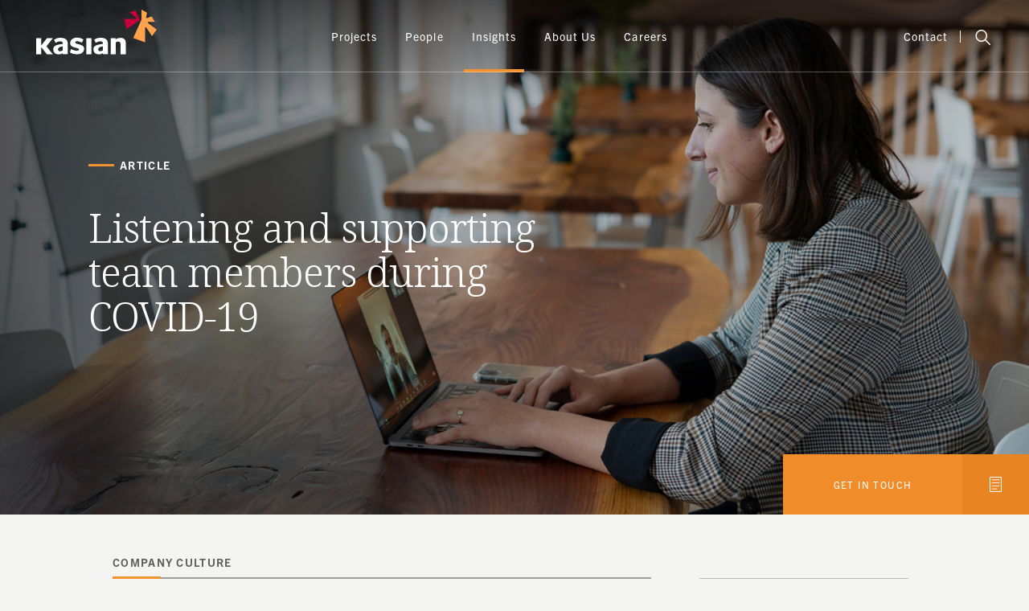

--- FILE ---
content_type: text/html; charset=UTF-8
request_url: https://kasian.com/listening-and-supporting-team-members-during-covid-19/
body_size: 26107
content:
<!DOCTYPE html>
<html lang="en-US" class="no-js">
<head>
	<meta charset="UTF-8">
<script type="text/javascript">
/* <![CDATA[ */
var gform;gform||(document.addEventListener("gform_main_scripts_loaded",function(){gform.scriptsLoaded=!0}),document.addEventListener("gform/theme/scripts_loaded",function(){gform.themeScriptsLoaded=!0}),window.addEventListener("DOMContentLoaded",function(){gform.domLoaded=!0}),gform={domLoaded:!1,scriptsLoaded:!1,themeScriptsLoaded:!1,isFormEditor:()=>"function"==typeof InitializeEditor,callIfLoaded:function(o){return!(!gform.domLoaded||!gform.scriptsLoaded||!gform.themeScriptsLoaded&&!gform.isFormEditor()||(gform.isFormEditor()&&console.warn("The use of gform.initializeOnLoaded() is deprecated in the form editor context and will be removed in Gravity Forms 3.1."),o(),0))},initializeOnLoaded:function(o){gform.callIfLoaded(o)||(document.addEventListener("gform_main_scripts_loaded",()=>{gform.scriptsLoaded=!0,gform.callIfLoaded(o)}),document.addEventListener("gform/theme/scripts_loaded",()=>{gform.themeScriptsLoaded=!0,gform.callIfLoaded(o)}),window.addEventListener("DOMContentLoaded",()=>{gform.domLoaded=!0,gform.callIfLoaded(o)}))},hooks:{action:{},filter:{}},addAction:function(o,r,e,t){gform.addHook("action",o,r,e,t)},addFilter:function(o,r,e,t){gform.addHook("filter",o,r,e,t)},doAction:function(o){gform.doHook("action",o,arguments)},applyFilters:function(o){return gform.doHook("filter",o,arguments)},removeAction:function(o,r){gform.removeHook("action",o,r)},removeFilter:function(o,r,e){gform.removeHook("filter",o,r,e)},addHook:function(o,r,e,t,n){null==gform.hooks[o][r]&&(gform.hooks[o][r]=[]);var d=gform.hooks[o][r];null==n&&(n=r+"_"+d.length),gform.hooks[o][r].push({tag:n,callable:e,priority:t=null==t?10:t})},doHook:function(r,o,e){var t;if(e=Array.prototype.slice.call(e,1),null!=gform.hooks[r][o]&&((o=gform.hooks[r][o]).sort(function(o,r){return o.priority-r.priority}),o.forEach(function(o){"function"!=typeof(t=o.callable)&&(t=window[t]),"action"==r?t.apply(null,e):e[0]=t.apply(null,e)})),"filter"==r)return e[0]},removeHook:function(o,r,t,n){var e;null!=gform.hooks[o][r]&&(e=(e=gform.hooks[o][r]).filter(function(o,r,e){return!!(null!=n&&n!=o.tag||null!=t&&t!=o.priority)}),gform.hooks[o][r]=e)}});
/* ]]> */
</script>

	<meta name="viewport" content="width=device-width, initial-scale=1">
		<link rel="shortcut icon" type="image/x-icon" href="https://kasian.com/wp-content/uploads/2020/12/favicon.svg">
	<link rel="profile" href="http://gmpg.org/xfn/11">
		<link rel="pingback" href="https://kasian.com/xmlrpc.php">
		<link rel="stylesheet" href="https://use.typekit.net/erz2rzl.css">
	<script>(function(html){html.className = html.className.replace(/\bno-js\b/,'js')})(document.documentElement);</script>
<meta name='robots' content='index, follow, max-image-preview:large, max-snippet:-1, max-video-preview:-1' />
	<style>img:is([sizes="auto" i], [sizes^="auto," i]) { contain-intrinsic-size: 3000px 1500px }</style>
	
	<!-- This site is optimized with the Yoast SEO Premium plugin v25.5 (Yoast SEO v26.7) - https://yoast.com/wordpress/plugins/seo/ -->
	<title>Listening and supporting team members during COVID-19 - Kasian</title>
	<meta name="description" content="When the pandemic hit and many of us needed to work in isolation, we saw right away that things could be challenging for us as a team." />
	<link rel="canonical" href="https://kasian.com/listening-and-supporting-team-members-during-covid-19/" />
	<meta property="og:locale" content="en_US" />
	<meta property="og:type" content="article" />
	<meta property="og:title" content="Listening and supporting team members during COVID-19" />
	<meta property="og:description" content="When the pandemic hit and many of us needed to work in isolation, we saw right away that things could be challenging for us as a team." />
	<meta property="og:url" content="https://kasian.com/listening-and-supporting-team-members-during-covid-19/" />
	<meta property="og:site_name" content="Kasian" />
	<meta property="article:published_time" content="2021-02-02T18:28:28+00:00" />
	<meta property="article:modified_time" content="2022-03-09T21:00:26+00:00" />
	<meta property="og:image" content="https://kasian.com/wp-content/uploads/2025/06/Kasian.jpg" />
	<meta property="og:image:width" content="1200" />
	<meta property="og:image:height" content="675" />
	<meta property="og:image:type" content="image/jpeg" />
	<meta name="author" content="Kasian" />
	<meta name="twitter:card" content="summary_large_image" />
	<meta name="twitter:label1" content="Written by" />
	<meta name="twitter:data1" content="Kasian" />
	<script type="application/ld+json" class="yoast-schema-graph">{"@context":"https://schema.org","@graph":[{"@type":"Article","@id":"https://kasian.com/listening-and-supporting-team-members-during-covid-19/#article","isPartOf":{"@id":"https://kasian.com/listening-and-supporting-team-members-during-covid-19/"},"author":{"name":"Kasian","@id":"https://kasian.com/#/schema/person/28e17c2b57832ca5d5ef3af0b9f4b433"},"headline":"Listening and supporting team members during COVID-19","datePublished":"2021-02-02T18:28:28+00:00","dateModified":"2022-03-09T21:00:26+00:00","mainEntityOfPage":{"@id":"https://kasian.com/listening-and-supporting-team-members-during-covid-19/"},"wordCount":7,"commentCount":0,"inLanguage":"en-US","potentialAction":[{"@type":"CommentAction","name":"Comment","target":["https://kasian.com/listening-and-supporting-team-members-during-covid-19/#respond"]}]},{"@type":"WebPage","@id":"https://kasian.com/listening-and-supporting-team-members-during-covid-19/","url":"https://kasian.com/listening-and-supporting-team-members-during-covid-19/","name":"Listening and supporting team members during COVID-19 - Kasian","isPartOf":{"@id":"https://kasian.com/#website"},"datePublished":"2021-02-02T18:28:28+00:00","dateModified":"2022-03-09T21:00:26+00:00","author":{"@id":"https://kasian.com/#/schema/person/28e17c2b57832ca5d5ef3af0b9f4b433"},"description":"When the pandemic hit and many of us needed to work in isolation, we saw right away that things could be challenging for us as a team.","breadcrumb":{"@id":"https://kasian.com/listening-and-supporting-team-members-during-covid-19/#breadcrumb"},"inLanguage":"en-US","potentialAction":[{"@type":"ReadAction","target":["https://kasian.com/listening-and-supporting-team-members-during-covid-19/"]}]},{"@type":"BreadcrumbList","@id":"https://kasian.com/listening-and-supporting-team-members-during-covid-19/#breadcrumb","itemListElement":[{"@type":"ListItem","position":1,"name":"Home","item":"https://kasian.com/"},{"@type":"ListItem","position":2,"name":"Listening and supporting team members during COVID-19"}]},{"@type":"WebSite","@id":"https://kasian.com/#website","url":"https://kasian.com/","name":"Kasian Architecture, Interior Design and Planning","description":"","potentialAction":[{"@type":"SearchAction","target":{"@type":"EntryPoint","urlTemplate":"https://kasian.com/?s={search_term_string}"},"query-input":{"@type":"PropertyValueSpecification","valueRequired":true,"valueName":"search_term_string"}}],"inLanguage":"en-US"},{"@type":"Person","@id":"https://kasian.com/#/schema/person/28e17c2b57832ca5d5ef3af0b9f4b433","name":"Kasian","image":{"@type":"ImageObject","inLanguage":"en-US","@id":"https://kasian.com/#/schema/person/image/","url":"https://secure.gravatar.com/avatar/7958765640e3f5e7f4ab37e75af517d9af5d2f26767d48ab28b0bddc5a0a8ea4?s=96&d=mm&r=g","contentUrl":"https://secure.gravatar.com/avatar/7958765640e3f5e7f4ab37e75af517d9af5d2f26767d48ab28b0bddc5a0a8ea4?s=96&d=mm&r=g","caption":"Kasian"}}]}</script>
	<!-- / Yoast SEO Premium plugin. -->


<link rel='dns-prefetch' href='//cdnjs.cloudflare.com' />
<link rel='dns-prefetch' href='//maxst.icons8.com' />

<link rel="alternate" type="application/rss+xml" title="Kasian &raquo; Feed" href="https://kasian.com/feed/" />
<link rel="alternate" type="application/rss+xml" title="Kasian &raquo; Comments Feed" href="https://kasian.com/comments/feed/" />
<link rel="alternate" type="application/rss+xml" title="Kasian &raquo; Listening and supporting team members during COVID-19 Comments Feed" href="https://kasian.com/listening-and-supporting-team-members-during-covid-19/feed/" />
		<style>
			.lazyload,
			.lazyloading {
				max-width: 100%;
			}
		</style>
		<style id='wp-emoji-styles-inline-css' type='text/css'>

	img.wp-smiley, img.emoji {
		display: inline !important;
		border: none !important;
		box-shadow: none !important;
		height: 1em !important;
		width: 1em !important;
		margin: 0 0.07em !important;
		vertical-align: -0.1em !important;
		background: none !important;
		padding: 0 !important;
	}
</style>
<link rel='stylesheet' id='wp-block-library-css' href='https://kasian.com/wp-includes/css/dist/block-library/style.min.css?ver=6.8.3' type='text/css' media='all' />
<style id='wp-block-library-theme-inline-css' type='text/css'>
.wp-block-audio :where(figcaption){color:#555;font-size:13px;text-align:center}.is-dark-theme .wp-block-audio :where(figcaption){color:#ffffffa6}.wp-block-audio{margin:0 0 1em}.wp-block-code{border:1px solid #ccc;border-radius:4px;font-family:Menlo,Consolas,monaco,monospace;padding:.8em 1em}.wp-block-embed :where(figcaption){color:#555;font-size:13px;text-align:center}.is-dark-theme .wp-block-embed :where(figcaption){color:#ffffffa6}.wp-block-embed{margin:0 0 1em}.blocks-gallery-caption{color:#555;font-size:13px;text-align:center}.is-dark-theme .blocks-gallery-caption{color:#ffffffa6}:root :where(.wp-block-image figcaption){color:#555;font-size:13px;text-align:center}.is-dark-theme :root :where(.wp-block-image figcaption){color:#ffffffa6}.wp-block-image{margin:0 0 1em}.wp-block-pullquote{border-bottom:4px solid;border-top:4px solid;color:currentColor;margin-bottom:1.75em}.wp-block-pullquote cite,.wp-block-pullquote footer,.wp-block-pullquote__citation{color:currentColor;font-size:.8125em;font-style:normal;text-transform:uppercase}.wp-block-quote{border-left:.25em solid;margin:0 0 1.75em;padding-left:1em}.wp-block-quote cite,.wp-block-quote footer{color:currentColor;font-size:.8125em;font-style:normal;position:relative}.wp-block-quote:where(.has-text-align-right){border-left:none;border-right:.25em solid;padding-left:0;padding-right:1em}.wp-block-quote:where(.has-text-align-center){border:none;padding-left:0}.wp-block-quote.is-large,.wp-block-quote.is-style-large,.wp-block-quote:where(.is-style-plain){border:none}.wp-block-search .wp-block-search__label{font-weight:700}.wp-block-search__button{border:1px solid #ccc;padding:.375em .625em}:where(.wp-block-group.has-background){padding:1.25em 2.375em}.wp-block-separator.has-css-opacity{opacity:.4}.wp-block-separator{border:none;border-bottom:2px solid;margin-left:auto;margin-right:auto}.wp-block-separator.has-alpha-channel-opacity{opacity:1}.wp-block-separator:not(.is-style-wide):not(.is-style-dots){width:100px}.wp-block-separator.has-background:not(.is-style-dots){border-bottom:none;height:1px}.wp-block-separator.has-background:not(.is-style-wide):not(.is-style-dots){height:2px}.wp-block-table{margin:0 0 1em}.wp-block-table td,.wp-block-table th{word-break:normal}.wp-block-table :where(figcaption){color:#555;font-size:13px;text-align:center}.is-dark-theme .wp-block-table :where(figcaption){color:#ffffffa6}.wp-block-video :where(figcaption){color:#555;font-size:13px;text-align:center}.is-dark-theme .wp-block-video :where(figcaption){color:#ffffffa6}.wp-block-video{margin:0 0 1em}:root :where(.wp-block-template-part.has-background){margin-bottom:0;margin-top:0;padding:1.25em 2.375em}
</style>
<style id='classic-theme-styles-inline-css' type='text/css'>
/*! This file is auto-generated */
.wp-block-button__link{color:#fff;background-color:#32373c;border-radius:9999px;box-shadow:none;text-decoration:none;padding:calc(.667em + 2px) calc(1.333em + 2px);font-size:1.125em}.wp-block-file__button{background:#32373c;color:#fff;text-decoration:none}
</style>
<style id='global-styles-inline-css' type='text/css'>
:root{--wp--preset--aspect-ratio--square: 1;--wp--preset--aspect-ratio--4-3: 4/3;--wp--preset--aspect-ratio--3-4: 3/4;--wp--preset--aspect-ratio--3-2: 3/2;--wp--preset--aspect-ratio--2-3: 2/3;--wp--preset--aspect-ratio--16-9: 16/9;--wp--preset--aspect-ratio--9-16: 9/16;--wp--preset--color--black: #000000;--wp--preset--color--cyan-bluish-gray: #abb8c3;--wp--preset--color--white: #ffffff;--wp--preset--color--pale-pink: #f78da7;--wp--preset--color--vivid-red: #cf2e2e;--wp--preset--color--luminous-vivid-orange: #ff6900;--wp--preset--color--luminous-vivid-amber: #fcb900;--wp--preset--color--light-green-cyan: #7bdcb5;--wp--preset--color--vivid-green-cyan: #00d084;--wp--preset--color--pale-cyan-blue: #8ed1fc;--wp--preset--color--vivid-cyan-blue: #0693e3;--wp--preset--color--vivid-purple: #9b51e0;--wp--preset--gradient--vivid-cyan-blue-to-vivid-purple: linear-gradient(135deg,rgba(6,147,227,1) 0%,rgb(155,81,224) 100%);--wp--preset--gradient--light-green-cyan-to-vivid-green-cyan: linear-gradient(135deg,rgb(122,220,180) 0%,rgb(0,208,130) 100%);--wp--preset--gradient--luminous-vivid-amber-to-luminous-vivid-orange: linear-gradient(135deg,rgba(252,185,0,1) 0%,rgba(255,105,0,1) 100%);--wp--preset--gradient--luminous-vivid-orange-to-vivid-red: linear-gradient(135deg,rgba(255,105,0,1) 0%,rgb(207,46,46) 100%);--wp--preset--gradient--very-light-gray-to-cyan-bluish-gray: linear-gradient(135deg,rgb(238,238,238) 0%,rgb(169,184,195) 100%);--wp--preset--gradient--cool-to-warm-spectrum: linear-gradient(135deg,rgb(74,234,220) 0%,rgb(151,120,209) 20%,rgb(207,42,186) 40%,rgb(238,44,130) 60%,rgb(251,105,98) 80%,rgb(254,248,76) 100%);--wp--preset--gradient--blush-light-purple: linear-gradient(135deg,rgb(255,206,236) 0%,rgb(152,150,240) 100%);--wp--preset--gradient--blush-bordeaux: linear-gradient(135deg,rgb(254,205,165) 0%,rgb(254,45,45) 50%,rgb(107,0,62) 100%);--wp--preset--gradient--luminous-dusk: linear-gradient(135deg,rgb(255,203,112) 0%,rgb(199,81,192) 50%,rgb(65,88,208) 100%);--wp--preset--gradient--pale-ocean: linear-gradient(135deg,rgb(255,245,203) 0%,rgb(182,227,212) 50%,rgb(51,167,181) 100%);--wp--preset--gradient--electric-grass: linear-gradient(135deg,rgb(202,248,128) 0%,rgb(113,206,126) 100%);--wp--preset--gradient--midnight: linear-gradient(135deg,rgb(2,3,129) 0%,rgb(40,116,252) 100%);--wp--preset--font-size--small: 13px;--wp--preset--font-size--medium: 20px;--wp--preset--font-size--large: 36px;--wp--preset--font-size--x-large: 42px;--wp--preset--spacing--20: 0.44rem;--wp--preset--spacing--30: 0.67rem;--wp--preset--spacing--40: 1rem;--wp--preset--spacing--50: 1.5rem;--wp--preset--spacing--60: 2.25rem;--wp--preset--spacing--70: 3.38rem;--wp--preset--spacing--80: 5.06rem;--wp--preset--shadow--natural: 6px 6px 9px rgba(0, 0, 0, 0.2);--wp--preset--shadow--deep: 12px 12px 50px rgba(0, 0, 0, 0.4);--wp--preset--shadow--sharp: 6px 6px 0px rgba(0, 0, 0, 0.2);--wp--preset--shadow--outlined: 6px 6px 0px -3px rgba(255, 255, 255, 1), 6px 6px rgba(0, 0, 0, 1);--wp--preset--shadow--crisp: 6px 6px 0px rgba(0, 0, 0, 1);}:where(.is-layout-flex){gap: 0.5em;}:where(.is-layout-grid){gap: 0.5em;}body .is-layout-flex{display: flex;}.is-layout-flex{flex-wrap: wrap;align-items: center;}.is-layout-flex > :is(*, div){margin: 0;}body .is-layout-grid{display: grid;}.is-layout-grid > :is(*, div){margin: 0;}:where(.wp-block-columns.is-layout-flex){gap: 2em;}:where(.wp-block-columns.is-layout-grid){gap: 2em;}:where(.wp-block-post-template.is-layout-flex){gap: 1.25em;}:where(.wp-block-post-template.is-layout-grid){gap: 1.25em;}.has-black-color{color: var(--wp--preset--color--black) !important;}.has-cyan-bluish-gray-color{color: var(--wp--preset--color--cyan-bluish-gray) !important;}.has-white-color{color: var(--wp--preset--color--white) !important;}.has-pale-pink-color{color: var(--wp--preset--color--pale-pink) !important;}.has-vivid-red-color{color: var(--wp--preset--color--vivid-red) !important;}.has-luminous-vivid-orange-color{color: var(--wp--preset--color--luminous-vivid-orange) !important;}.has-luminous-vivid-amber-color{color: var(--wp--preset--color--luminous-vivid-amber) !important;}.has-light-green-cyan-color{color: var(--wp--preset--color--light-green-cyan) !important;}.has-vivid-green-cyan-color{color: var(--wp--preset--color--vivid-green-cyan) !important;}.has-pale-cyan-blue-color{color: var(--wp--preset--color--pale-cyan-blue) !important;}.has-vivid-cyan-blue-color{color: var(--wp--preset--color--vivid-cyan-blue) !important;}.has-vivid-purple-color{color: var(--wp--preset--color--vivid-purple) !important;}.has-black-background-color{background-color: var(--wp--preset--color--black) !important;}.has-cyan-bluish-gray-background-color{background-color: var(--wp--preset--color--cyan-bluish-gray) !important;}.has-white-background-color{background-color: var(--wp--preset--color--white) !important;}.has-pale-pink-background-color{background-color: var(--wp--preset--color--pale-pink) !important;}.has-vivid-red-background-color{background-color: var(--wp--preset--color--vivid-red) !important;}.has-luminous-vivid-orange-background-color{background-color: var(--wp--preset--color--luminous-vivid-orange) !important;}.has-luminous-vivid-amber-background-color{background-color: var(--wp--preset--color--luminous-vivid-amber) !important;}.has-light-green-cyan-background-color{background-color: var(--wp--preset--color--light-green-cyan) !important;}.has-vivid-green-cyan-background-color{background-color: var(--wp--preset--color--vivid-green-cyan) !important;}.has-pale-cyan-blue-background-color{background-color: var(--wp--preset--color--pale-cyan-blue) !important;}.has-vivid-cyan-blue-background-color{background-color: var(--wp--preset--color--vivid-cyan-blue) !important;}.has-vivid-purple-background-color{background-color: var(--wp--preset--color--vivid-purple) !important;}.has-black-border-color{border-color: var(--wp--preset--color--black) !important;}.has-cyan-bluish-gray-border-color{border-color: var(--wp--preset--color--cyan-bluish-gray) !important;}.has-white-border-color{border-color: var(--wp--preset--color--white) !important;}.has-pale-pink-border-color{border-color: var(--wp--preset--color--pale-pink) !important;}.has-vivid-red-border-color{border-color: var(--wp--preset--color--vivid-red) !important;}.has-luminous-vivid-orange-border-color{border-color: var(--wp--preset--color--luminous-vivid-orange) !important;}.has-luminous-vivid-amber-border-color{border-color: var(--wp--preset--color--luminous-vivid-amber) !important;}.has-light-green-cyan-border-color{border-color: var(--wp--preset--color--light-green-cyan) !important;}.has-vivid-green-cyan-border-color{border-color: var(--wp--preset--color--vivid-green-cyan) !important;}.has-pale-cyan-blue-border-color{border-color: var(--wp--preset--color--pale-cyan-blue) !important;}.has-vivid-cyan-blue-border-color{border-color: var(--wp--preset--color--vivid-cyan-blue) !important;}.has-vivid-purple-border-color{border-color: var(--wp--preset--color--vivid-purple) !important;}.has-vivid-cyan-blue-to-vivid-purple-gradient-background{background: var(--wp--preset--gradient--vivid-cyan-blue-to-vivid-purple) !important;}.has-light-green-cyan-to-vivid-green-cyan-gradient-background{background: var(--wp--preset--gradient--light-green-cyan-to-vivid-green-cyan) !important;}.has-luminous-vivid-amber-to-luminous-vivid-orange-gradient-background{background: var(--wp--preset--gradient--luminous-vivid-amber-to-luminous-vivid-orange) !important;}.has-luminous-vivid-orange-to-vivid-red-gradient-background{background: var(--wp--preset--gradient--luminous-vivid-orange-to-vivid-red) !important;}.has-very-light-gray-to-cyan-bluish-gray-gradient-background{background: var(--wp--preset--gradient--very-light-gray-to-cyan-bluish-gray) !important;}.has-cool-to-warm-spectrum-gradient-background{background: var(--wp--preset--gradient--cool-to-warm-spectrum) !important;}.has-blush-light-purple-gradient-background{background: var(--wp--preset--gradient--blush-light-purple) !important;}.has-blush-bordeaux-gradient-background{background: var(--wp--preset--gradient--blush-bordeaux) !important;}.has-luminous-dusk-gradient-background{background: var(--wp--preset--gradient--luminous-dusk) !important;}.has-pale-ocean-gradient-background{background: var(--wp--preset--gradient--pale-ocean) !important;}.has-electric-grass-gradient-background{background: var(--wp--preset--gradient--electric-grass) !important;}.has-midnight-gradient-background{background: var(--wp--preset--gradient--midnight) !important;}.has-small-font-size{font-size: var(--wp--preset--font-size--small) !important;}.has-medium-font-size{font-size: var(--wp--preset--font-size--medium) !important;}.has-large-font-size{font-size: var(--wp--preset--font-size--large) !important;}.has-x-large-font-size{font-size: var(--wp--preset--font-size--x-large) !important;}
:where(.wp-block-post-template.is-layout-flex){gap: 1.25em;}:where(.wp-block-post-template.is-layout-grid){gap: 1.25em;}
:where(.wp-block-columns.is-layout-flex){gap: 2em;}:where(.wp-block-columns.is-layout-grid){gap: 2em;}
:root :where(.wp-block-pullquote){font-size: 1.5em;line-height: 1.6;}
</style>
<link rel='stylesheet' id='yith-infs-style-css' href='https://kasian.com/wp-content/plugins/yith-infinite-scrolling/assets/css/frontend.css?ver=2.4.0' type='text/css' media='all' />
<link rel='stylesheet' id='twentysixteen-style-css' href='https://kasian.com/wp-content/themes/kasian/style.css?ver=6.8.3' type='text/css' media='all' />
<link rel='stylesheet' id='twentysixteen-block-style-css' href='https://kasian.com/wp-content/themes/kasian/css/blocks.css?ver=20181230' type='text/css' media='all' />
<!--[if lt IE 10]>
<link rel='stylesheet' id='twentysixteen-ie-css' href='https://kasian.com/wp-content/themes/kasian/css/ie.css?ver=20160816' type='text/css' media='all' />
<![endif]-->
<!--[if lt IE 9]>
<link rel='stylesheet' id='twentysixteen-ie8-css' href='https://kasian.com/wp-content/themes/kasian/css/ie8.css?ver=20160816' type='text/css' media='all' />
<![endif]-->
<!--[if lt IE 8]>
<link rel='stylesheet' id='twentysixteen-ie7-css' href='https://kasian.com/wp-content/themes/kasian/css/ie7.css?ver=20160816' type='text/css' media='all' />
<![endif]-->
<link rel='stylesheet' id='line-awesome-css' href='https://maxst.icons8.com/vue-static/landings/line-awesome/line-awesome/1.3.0/css/line-awesome.min.css?ver=6.8.3' type='text/css' media='all' />
<link rel='stylesheet' id='slick-css' href='https://cdnjs.cloudflare.com/ajax/libs/slick-carousel/1.8.1/slick.min.css?ver=6.8.3' type='text/css' media='all' />
<link rel='stylesheet' id='aos-css' href='https://cdnjs.cloudflare.com/ajax/libs/aos/2.3.4/aos.css?ver=6.8.3' type='text/css' media='all' />
<link rel='stylesheet' id='fancybox-css' href='https://cdnjs.cloudflare.com/ajax/libs/fancybox/3.5.7/jquery.fancybox.min.css?ver=6.8.3' type='text/css' media='all' />
<link rel='stylesheet' id='mCustomScrollbar-css' href='https://kasian.com/wp-content/themes/kasian/js/jquery.mCustomScrollbar.min.css?ver=6.8.3' type='text/css' media='all' />
<link rel='stylesheet' id='wp-pagenavi-css' href='https://kasian.com/wp-content/plugins/wp-pagenavi/pagenavi-css.css?ver=2.70' type='text/css' media='all' />
<script type="text/javascript" src="https://kasian.com/wp-includes/js/jquery/jquery.min.js?ver=3.7.1" id="jquery-core-js"></script>
<script type="text/javascript" src="https://kasian.com/wp-includes/js/jquery/jquery-migrate.min.js?ver=3.4.1" id="jquery-migrate-js"></script>
<script type="text/javascript" id="kasian-listing-js-extra">
/* <![CDATA[ */
var KASIAN = {"ajax_url":"https:\/\/kasian.com\/wp-admin\/admin-ajax.php","nonce":"ae38339092","loading":"<img src=\"https:\/\/kasian.com\/wp-content\/uploads\/2021\/01\/loader.svg\" \/>"};
/* ]]> */
</script>
<script type="text/javascript" src="https://kasian.com/wp-content/plugins/kasian/assets/listing.js?ver=6.8.3" id="kasian-listing-js"></script>
<script type="text/javascript" id="kasian-search-js-extra">
/* <![CDATA[ */
var KASIAN = {"ajax_url":"https:\/\/kasian.com\/wp-admin\/admin-ajax.php","nonce":"ae38339092","loading":"<img src=\"https:\/\/kasian.com\/wp-content\/uploads\/2021\/01\/loader.svg\" \/>","noresults":"No results found"};
/* ]]> */
</script>
<script type="text/javascript" src="https://kasian.com/wp-content/plugins/kasian/assets/search.js?ver=6.8.3" id="kasian-search-js"></script>
<!--[if lt IE 9]>
<script type="text/javascript" src="https://kasian.com/wp-content/themes/kasian/js/html5.js?ver=3.7.3" id="twentysixteen-html5-js"></script>
<![endif]-->
<link rel="https://api.w.org/" href="https://kasian.com/wp-json/" /><link rel="alternate" title="JSON" type="application/json" href="https://kasian.com/wp-json/wp/v2/posts/1690" /><link rel="EditURI" type="application/rsd+xml" title="RSD" href="https://kasian.com/xmlrpc.php?rsd" />
<link rel='shortlink' href='https://kasian.com/?p=1690' />
<link rel="alternate" title="oEmbed (JSON)" type="application/json+oembed" href="https://kasian.com/wp-json/oembed/1.0/embed?url=https%3A%2F%2Fkasian.com%2Flistening-and-supporting-team-members-during-covid-19%2F" />
<link rel="alternate" title="oEmbed (XML)" type="text/xml+oembed" href="https://kasian.com/wp-json/oembed/1.0/embed?url=https%3A%2F%2Fkasian.com%2Flistening-and-supporting-team-members-during-covid-19%2F&#038;format=xml" />
<!-- Stream WordPress user activity plugin v4.1.1 -->
		<script>
			document.documentElement.className = document.documentElement.className.replace('no-js', 'js');
		</script>
				<style>
			.no-js img.lazyload {
				display: none;
			}

			figure.wp-block-image img.lazyloading {
				min-width: 150px;
			}

			.lazyload,
			.lazyloading {
				--smush-placeholder-width: 100px;
				--smush-placeholder-aspect-ratio: 1/1;
				width: var(--smush-image-width, var(--smush-placeholder-width)) !important;
				aspect-ratio: var(--smush-image-aspect-ratio, var(--smush-placeholder-aspect-ratio)) !important;
			}

						.lazyload, .lazyloading {
				opacity: 0;
			}

			.lazyloaded {
				opacity: 1;
				transition: opacity 400ms;
				transition-delay: 0ms;
			}

					</style>
		<style type="text/css">.recentcomments a{display:inline !important;padding:0 !important;margin:0 !important;}</style>	<!-- Google Tag Manager -->
<script>(function(w,d,s,l,i){w[l]=w[l]||[];w[l].push({'gtm.start':
new Date().getTime(),event:'gtm.js'});var f=d.getElementsByTagName(s)[0],
j=d.createElement(s),dl=l!='dataLayer'?'&l='+l:'';j.async=true;j.src=
'https://www.googletagmanager.com/gtm.js?id='+i+dl;f.parentNode.insertBefore(j,f);
})(window,document,'script','dataLayer','GTM-K6XGCDK');</script>
<!-- End Google Tag Manager --><meta name="generator" content="WP Rocket 3.20.3" data-wpr-features="wpr_preload_links wpr_desktop" /></head>
<body class="wp-singular post-template-default single single-post postid-1690 single-format-standard wp-embed-responsive wp-theme-kasian group-blog">
<!-- Google Tag Manager (noscript) -->
<noscript><iframe data-src="https://www.googletagmanager.com/ns.html?id=GTM-K6XGCDK"
height="0" width="0" style="display:none;visibility:hidden" src="[data-uri]" class="lazyload" data-load-mode="1"></iframe></noscript>
<!-- End Google Tag Manager (noscript) -->

		<header data-rocket-location-hash="9496dc44cbda5cdebb84f02bfc4ab41b" class="header">
			<div data-rocket-location-hash="6005da2017e5fd3302f88d75d9af55c2" class="container">
				<div data-rocket-location-hash="64aa2bed7fbc749679bbd1ed0bea65a0" class="header__logo">
					<a href="https://kasian.com/" rel="home"><img data-src="https://kasian.com/wp-content/themes/kasian/images/logo.svg" alt="Kasian" src="[data-uri]" class="lazyload" /></a>
				</div> <!--/header__logo -->

				<div data-rocket-location-hash="c88939ad68b9d30480dbf7db1846a47a" class="header__menu">

						
				<ul id="menu-primary-menu" class="nav-menu-desktop">
            <li class="">
                  <a href="https://kasian.com/projects/" aria-current="page">Projects</a>
                        <div
            class="sub-menu js-sub-menu sub-menu---cols sub-menu--align-left sub-menu--2-cols">
            <div class="sub-menu__inner">
                                    <div class="sub-menu__col col-links">
                <ul>
                    <li class="col-links__label">PROJECTS BY SECTOR</li>
                                                            <li >
                        <a href="https://kasian.com/projects/?expertise=arts-culture/">
                                                        Arts & Culture</a>
                    </li>
                                        <li >
                        <a href="https://kasian.com/projects/?expertise=automotive">
                                                        Automotive</a>
                    </li>
                                        <li >
                        <a href="https://kasian.com/projects/?expertise=commercial-mixed-use">
                                                        Commercial Mixed Use</a>
                    </li>
                                        <li >
                        <a href="https://kasian.com/projects/?expertise=education-research">
                                                        Education & Research</a>
                    </li>
                                        <li >
                        <a href="https://kasian.com/projects/?expertise=government-administration">
                                                        Government Administration</a>
                    </li>
                                        <li >
                        <a href="https://kasian.com/projects/?expertise=healthcare">
                                                        Healthcare</a>
                    </li>
                                        <li >
                        <a href="https://kasian.com/projects/?expertise=industrial">
                                                        Industrial</a>
                    </li>
                                        <li >
                        <a href="https://kasian.com/projects/?expertise=military-public-safety-justice">
                                                        Military, Public Safety & Justice</a>
                    </li>
                                        <li >
                        <a href="https://kasian.com/projects/?expertise=residential">
                                                        Residential</a>
                    </li>
                                        <li >
                        <a href="https://kasian.com/projects/?expertise=senior-living">
                                                        Senior Living</a>
                    </li>
                                        <li >
                        <a href="https://kasian.com/projects/?expertise=transportation">
                                                        Transportation</a>
                    </li>
                                        <li >
                        <a href="https://kasian.com/projects/?expertise=utilities">
                                                        Utilities</a>
                    </li>
                                        <li >
                        <a href="https://kasian.com/projects/?expertise=workplace">
                                                        Workplace</a>
                    </li>
                                                        </ul>
            </div>
                        <div class="sub-menu__col col-links">
                <ul>
                    <li class="col-links__label">PROJECTS BY SERVICES</li>
                                                            <li >
                        <a href="https://kasian.com/projects/?expertise=architecture">
                                                        Architecture</a>
                    </li>
                                        <li >
                        <a href="https://kasian.com/projects/?expertise=strategic-programming-and-planning">
                                                        Strategic Programming & Planning</a>
                    </li>
                                        <li >
                        <a href="https://kasian.com/projects/?expertise=interior-design">
                                                        Interior Design</a>
                    </li>
                                        <li >
                        <a href="https://kasian.com/projects/?expertise=lifescape">
                                                        Lifescape</a>
                    </li>
                                        <li >
                        <a href="https://kasian.com/projects/?expertise=master-planning-and-urban-design">
                                                        Master Planning & Urban Design</a>
                    </li>
                                        <li >
                        <a href="https://kasian.com/projects/?expertise=planning-design-conformance">
                                                        Planning, Design & Compliance (PDC)</a>
                    </li>
                                                        </ul>
            </div>
                        
                        </div>
        </div>
            </li>
            <li class="">
                  <a href="https://kasian.com/people/" aria-current="page">People</a>
                        <div
            class="sub-menu js-sub-menu sub-menu---cols sub-menu--align-left">
            <div class="sub-menu__inner">
                                    <div class="sub-menu__col col-links">
                <ul>
                    <li class="col-links__label">PEOPLE BY LOCATION</li>
                                                            <li >
                        <a href="https://kasian.com/people/?location=vancouver">
                                                        Vancouver</a>
                    </li>
                                        <li >
                        <a href="https://kasian.com/people/?location=victoria">
                                                        Victoria </a>
                    </li>
                                        <li >
                        <a href="https://kasian.com/people/?location=langley">
                                                        Langley</a>
                    </li>
                                        <li >
                        <a href="https://kasian.com/people/?location=calgary">
                                                        Calgary</a>
                    </li>
                                        <li >
                        <a href="https://kasian.com/people/?location=edmonton">
                                                        Edmonton</a>
                    </li>
                                        <li >
                        <a href="https://kasian.com/people/?location=toronto">
                                                        Toronto</a>
                    </li>
                                        <li >
                        <a href="https://kasian.com/people/?location=ottawa">
                                                        Ottawa</a>
                    </li>
                                                        </ul>
            </div>
                        
                        </div>
        </div>
            </li>
            <li class="is--current-page">
                  <a href="https://kasian.com/insights/" aria-current="page">Insights</a>
                    </li>
            <li class="">
                  <a href="https://kasian.com/about-us/" aria-current="page">About Us</a>
                        <div
            class="sub-menu js-sub-menu sub-menu---cols sub-menu--align-left">
            <div class="sub-menu__inner">
                                    <div class="sub-menu__col col-links">
                <ul>
                    <li class="col-links__label">About Us</li>
                                                            <li >
                        <a href="https://kasian.com/mission-vision-values/">
                                                        Mission, Vision and Values</a>
                    </li>
                                        <li >
                        <a href="https://kasian.com/diversity-inclusion">
                                                        Diversity & Inclusion</a>
                    </li>
                                        <li >
                        <a href="https://kasian.com/sustainability/">
                                                        Sustainability</a>
                    </li>
                                        <li >
                        <a href="https://kasian.com/awards/">
                                                        Awards & Recognitions</a>
                    </li>
                                                        </ul>
            </div>
                        
                        </div>
        </div>
            </li>
            <li class="">
                  <a href="https://kasian.com/careers/" aria-current="page">Careers</a>
                    </li>
            <li class="">
                  <a href="https://kasian.com/contact/" aria-current="page">Contact</a>
                    </li>
    </ul>
				  <ul id="menu-primary-menu" class="nav-menu-mobile">
          <li>
                          <a href="https://kasian.com/projects/" aria-current="page">Projects</a>
        
        
          <div class="sub-menu sub-menu--2-cols sub-menu--align-left">
            
                                          <div class="sub-menu__col col-links">
                    <ul>
                        <li class="col-links__label">PROJECTS BY SECTOR</li>
                                                                            <li><a href="https://kasian.com/projects/?expertise=arts-culture/">
                                                        Arts & Culture
                            </a>
                          </li>
                                                    <li><a href="https://kasian.com/projects/?expertise=automotive">
                                                        Automotive
                            </a>
                          </li>
                                                    <li><a href="https://kasian.com/projects/?expertise=commercial-mixed-use">
                                                        Commercial Mixed Use
                            </a>
                          </li>
                                                    <li><a href="https://kasian.com/projects/?expertise=education-research">
                                                        Education & Research
                            </a>
                          </li>
                                                    <li><a href="https://kasian.com/projects/?expertise=government-administration">
                                                        Government Administration
                            </a>
                          </li>
                                                    <li><a href="https://kasian.com/projects/?expertise=healthcare">
                                                        Healthcare
                            </a>
                          </li>
                                                    <li><a href="https://kasian.com/projects/?expertise=industrial">
                                                        Industrial
                            </a>
                          </li>
                                                    <li><a href="https://kasian.com/projects/?expertise=military-public-safety-justice">
                                                        Military, Public Safety & Justice
                            </a>
                          </li>
                                                    <li><a href="https://kasian.com/projects/?expertise=residential">
                                                        Residential
                            </a>
                          </li>
                                                    <li><a href="https://kasian.com/projects/?expertise=senior-living">
                                                        Senior Living
                            </a>
                          </li>
                                                    <li><a href="https://kasian.com/projects/?expertise=transportation">
                                                        Transportation
                            </a>
                          </li>
                                                    <li><a href="https://kasian.com/projects/?expertise=utilities">
                                                        Utilities
                            </a>
                          </li>
                                                    <li><a href="https://kasian.com/projects/?expertise=workplace">
                                                        Workplace
                            </a>
                          </li>
                                                                      </ul>
                </div>
                              <div class="sub-menu__col col-links">
                    <ul>
                        <li class="col-links__label">PROJECTS BY SERVICES</li>
                                                                            <li><a href="https://kasian.com/projects/?expertise=architecture">
                                                        Architecture
                            </a>
                          </li>
                                                    <li><a href="https://kasian.com/projects/?expertise=strategic-programming-and-planning">
                                                        Strategic Programming & Planning
                            </a>
                          </li>
                                                    <li><a href="https://kasian.com/projects/?expertise=interior-design">
                                                        Interior Design
                            </a>
                          </li>
                                                    <li><a href="https://kasian.com/projects/?expertise=lifescape">
                                                        Lifescape
                            </a>
                          </li>
                                                    <li><a href="https://kasian.com/projects/?expertise=master-planning-and-urban-design">
                                                        Master Planning & Urban Design
                            </a>
                          </li>
                                                    <li><a href="https://kasian.com/projects/?expertise=planning-design-conformance">
                                                        Planning, Design & Compliance (PDC)
                            </a>
                          </li>
                                                                      </ul>
                </div>
                                    </div>
              </li>
          <li>
                          <a href="https://kasian.com/people/" aria-current="page">People</a>
        
        
          <div class="sub-menu sub-menu--1-cols sub-menu--align-left">
            
                                          <div class="sub-menu__col col-links">
                    <ul>
                        <li class="col-links__label">PEOPLE BY LOCATION</li>
                                                                            <li><a href="https://kasian.com/people/?location=vancouver">
                                                        Vancouver
                            </a>
                          </li>
                                                    <li><a href="https://kasian.com/people/?location=victoria">
                                                        Victoria 
                            </a>
                          </li>
                                                    <li><a href="https://kasian.com/people/?location=langley">
                                                        Langley
                            </a>
                          </li>
                                                    <li><a href="https://kasian.com/people/?location=calgary">
                                                        Calgary
                            </a>
                          </li>
                                                    <li><a href="https://kasian.com/people/?location=edmonton">
                                                        Edmonton
                            </a>
                          </li>
                                                    <li><a href="https://kasian.com/people/?location=toronto">
                                                        Toronto
                            </a>
                          </li>
                                                    <li><a href="https://kasian.com/people/?location=ottawa">
                                                        Ottawa
                            </a>
                          </li>
                                                                      </ul>
                </div>
                                    </div>
              </li>
          <li>
                          <a href="https://kasian.com/insights/" aria-current="page">Insights</a>
        
              </li>
          <li>
                          <a href="https://kasian.com/about-us/" aria-current="page">About Us</a>
        
        
          <div class="sub-menu sub-menu--1-cols sub-menu--align-left">
            
                                          <div class="sub-menu__col col-links">
                    <ul>
                        <li class="col-links__label">About Us</li>
                                                                            <li><a href="https://kasian.com/mission-vision-values/">
                                                        Mission, Vision and Values
                            </a>
                          </li>
                                                    <li><a href="https://kasian.com/diversity-inclusion">
                                                        Diversity & Inclusion
                            </a>
                          </li>
                                                    <li><a href="https://kasian.com/sustainability/">
                                                        Sustainability
                            </a>
                          </li>
                                                    <li><a href="https://kasian.com/awards/">
                                                        Awards & Recognitions
                            </a>
                          </li>
                                                                      </ul>
                </div>
                                    </div>
              </li>
          <li>
                          <a href="https://kasian.com/careers/" aria-current="page">Careers</a>
        
              </li>
          <li>
                          <a href="https://kasian.com/contact/" aria-current="page">Contact</a>
        
              </li>
      </ul>

				</div>
			<div data-rocket-location-hash="c0aaad9954cc7102a1f098fcafa971b7" class="header-actions">
			<a href="javascript:void(0)" class="header-actions__search"><i class="las la-search"></i><i class="las la-times"></i></a>
			<a href="#" class="responsive__btn">
			<span></span><span></span><span></span><span></span>
			</a>
			</div>

			</div>
			<section data-rocket-location-hash="f0200789d066f996e60219a55d88f4e5" class="search-cont">
  <div data-rocket-location-hash="5b3a5e4619c5d20d958a557f5de67f03" class="search-cont__main">
    <div class="container">
      <div class="search-form">
        <form action="" method="POST" id="search-form">
        <div class="search-form__top">
            <input type="hidden" name="expertise" value="" />
            <input type="hidden" name="post_type" value="all" />
            <input type="text" name="s" id="search_input" require value="" placeholder="Search" />
            <button type="submit"><i class="las la-long-arrow-alt-right"></i></button>
        </div>
                    <div class="search-form__bottom">
                          <a href="javascript:void(0);" class="top-term">Architecture</a>
                          <a href="javascript:void(0);" class="top-term">Interior Design</a>
                          <a href="javascript:void(0);" class="top-term">design</a>
                          <a href="javascript:void(0);" class="top-term">sustainability</a>
                          <a href="javascript:void(0);" class="top-term">Morrison Hershfield</a>
                          <a href="javascript:void(0);" class="top-term">Don kasian</a>
                          <a href="javascript:void(0);" class="top-term">Sally Mills</a>
                          <a href="javascript:void(0);" class="top-term">Lifescape</a>
                          <a href="javascript:void(0);" class="top-term">healthcare</a>
                          <a href="javascript:void(0);" class="top-term">Calgary</a>
                          <a href="javascript:void(0);" class="top-term">Canada Post</a>
                          <a href="javascript:void(0);" class="top-term">Careers</a>
                          <a href="javascript:void(0);" class="top-term">canada post</a>
                          <a href="javascript:void(0);" class="top-term">rcmp</a>
                          <a href="javascript:void(0);" class="top-term">Kings Club</a>
                      </div>
                    <div class="search-results__filters">
              <div class="filters filters--search" style="display:none;">
                  <div class="filters__results"></div>
                  <div class="filters__cols">
                      <div class="filters__col-left">
                          <div class="filters__items filters__items--desktop">
                              <span class="filters__browse">Filter By</span>
                              <ul>
                                  <li class="js-dropdown js-reset is--active"><a href="javascript:void(0);" data-value="all"><span class="filters__name">All</span></a></li>
                                  <li class="js-filter-unique"><a href="javascript:void(0);" data-value="post"><span class="filters__name">Insights</span></a></li>
                                  <li class="js-filter-unique"><a href="javascript:void(0);" data-value="team-members"><span class="filters__name">People</span></a></li>
                                  <li class="js-filter-unique"><a href="javascript:void(0);" data-value="project"><span class="filters__name">Projects</span></a></li>
                                                                      <li class="js-dropdown" tabindex="0">
                                        <span class="filters__name">EXPERTISE</span>
                                        <span class="filters__selected"></span> <i class="las la-angle-down"></i>
                                        <div class="filters__dropdown filters__dropdown--2col filter" data-name="expertise">
                                        <ul>
                                          <li class="filters__dropdown__label"></li>
                                          <li>
                                                                                                                                          <ul>
                                                  <li class="filters__dropdown__label">Sectors</li>
                                                                                                      <li>
                                                      <a href="#"data-value="arts-culture">
                                                                                                            Arts &amp; Culture                                                      </a>
                                                    </li>
                                                                                                      <li>
                                                      <a href="#"data-value="automotive">
                                                                                                            Automotive                                                      </a>
                                                    </li>
                                                                                                      <li>
                                                      <a href="#"data-value="commercial-mixed-use">
                                                                                                            Commercial Mixed-Use                                                      </a>
                                                    </li>
                                                                                                      <li>
                                                      <a href="#"data-value="education-research">
                                                                                                            Education &amp; Research                                                      </a>
                                                    </li>
                                                                                                      <li>
                                                      <a href="#"data-value="government-administration">
                                                                                                            Government Administration                                                      </a>
                                                    </li>
                                                                                                      <li>
                                                      <a href="#"data-value="healthcare">
                                                                                                            Healthcare                                                      </a>
                                                    </li>
                                                                                                      <li>
                                                      <a href="#"data-value="industrial">
                                                                                                            Industrial                                                      </a>
                                                    </li>
                                                                                                      <li>
                                                      <a href="#"data-value="military-public-safety-justice">
                                                                                                            Military, Public Safety &amp; Justice                                                      </a>
                                                    </li>
                                                                                                      <li>
                                                      <a href="#"data-value="residential">
                                                                                                            Residential                                                      </a>
                                                    </li>
                                                                                                      <li>
                                                      <a href="#"data-value="senior-living">
                                                                                                            Senior Living                                                      </a>
                                                    </li>
                                                                                                      <li>
                                                      <a href="#"data-value="transportation">
                                                                                                            Transportation                                                      </a>
                                                    </li>
                                                                                                      <li>
                                                      <a href="#"data-value="utilities">
                                                                                                            Utilities                                                      </a>
                                                    </li>
                                                                                                      <li>
                                                      <a href="#"data-value="workplace">
                                                                                                            Workplace                                                      </a>
                                                    </li>
                                                                                                  </ul>
                                                                                                                                                                                        <ul>
                                                  <li class="filters__dropdown__label">Services</li>
                                                                                                      <li>
                                                      <a href="#"data-value="architecture">
                                                                                                            Architecture                                                      </a>
                                                    </li>
                                                                                                      <li>
                                                      <a href="#"data-value="strategic-programming-and-planning">
                                                                                                            Strategic Programming &amp; Planning                                                      </a>
                                                    </li>
                                                                                                      <li>
                                                      <a href="#"data-value="interior-design">
                                                                                                            Interior Design                                                      </a>
                                                    </li>
                                                                                                      <li>
                                                      <a href="#"data-value="lifescape">
                                                                                                            Lifescape                                                      </a>
                                                    </li>
                                                                                                      <li>
                                                      <a href="#"data-value="planning-design-conformance">
                                                                                                            Planning, Design &amp; Conformance (PDC)                                                      </a>
                                                    </li>
                                                                                                      <li>
                                                      <a href="#"data-value="master-planning-and-urban-design">
                                                                                                            Master Planning &amp; Urban Design                                                      </a>
                                                    </li>
                                                                                                  </ul>
                                                                                                                                                                                                                              </li>
                                          </ul>
                                        </div>
                                    </li>
                                                                </ul>
                          </div><!-- /filters__items--desktop -->

                          <div class="filters__items filters__items--mobile">
                              <div class="filters__browse js-dropdown">Filter By <i class="las la-angle-down"></i>
                                  <div class="filters__dropdown">
                                      <ul class="filters__dropdown__item">
                                          <li class="js-reset">All</li>
                                      </ul>
                                      <ul class="filters__dropdown__item">
                                          <li class="js-filter-insight">Insights</li>
                                      </ul>
                                      <ul class="filters__dropdown__item">
                                          <li class="js-filter-people">People</li>
                                      </ul>
                                      <ul class="filters__dropdown__item">
                                          <li class="js-filter-project">Projects</li>
                                      </ul>
                                                                                                                                                        <ul class="filter" data-name="expertise">
                                          <li class="filters__dropdown__label">Sectors</li>
                                                                                      <li>
                                              <a href="#"data-value="33">Arts &amp; Culture</a>
                                            </li>
                                                                                      <li>
                                              <a href="#"data-value="83">Automotive</a>
                                            </li>
                                                                                      <li>
                                              <a href="#"data-value="5">Commercial Mixed-Use</a>
                                            </li>
                                                                                      <li>
                                              <a href="#"data-value="34">Education &amp; Research</a>
                                            </li>
                                                                                      <li>
                                              <a href="#"data-value="35">Government Administration</a>
                                            </li>
                                                                                      <li>
                                              <a href="#"data-value="6">Healthcare</a>
                                            </li>
                                                                                      <li>
                                              <a href="#"data-value="36">Industrial</a>
                                            </li>
                                                                                      <li>
                                              <a href="#"data-value="37">Military, Public Safety &amp; Justice</a>
                                            </li>
                                                                                      <li>
                                              <a href="#"data-value="72">Residential</a>
                                            </li>
                                                                                      <li>
                                              <a href="#"data-value="8">Senior Living</a>
                                            </li>
                                                                                      <li>
                                              <a href="#"data-value="38">Transportation</a>
                                            </li>
                                                                                      <li>
                                              <a href="#"data-value="65">Utilities</a>
                                            </li>
                                                                                      <li>
                                              <a href="#"data-value="66">Workplace</a>
                                            </li>
                                                                                </ul>
                                                                                                                                                        <ul class="filter" data-name="expertise">
                                          <li class="filters__dropdown__label">Services</li>
                                                                                      <li>
                                              <a href="#"data-value="10">Architecture</a>
                                            </li>
                                                                                      <li>
                                              <a href="#"data-value="12">Strategic Programming &amp; Planning</a>
                                            </li>
                                                                                      <li>
                                              <a href="#"data-value="11">Interior Design</a>
                                            </li>
                                                                                      <li>
                                              <a href="#"data-value="15">Lifescape</a>
                                            </li>
                                                                                      <li>
                                              <a href="#"data-value="40">Planning, Design &amp; Conformance (PDC)</a>
                                            </li>
                                                                                      <li>
                                              <a href="#"data-value="13">Master Planning &amp; Urban Design</a>
                                            </li>
                                                                                </ul>
                                                                                                                                                                                                                                </div>
                              </div>
                          </div><!-- /filters__items filters__items--mobile" -->
                      </div>
                  </div><!-- /filters__cols -->
              </div>
            </div>
        </form>
      </div>
      <div class="search-results">
      </div>
    </div>
  </div>
</section>
		</header>
<div data-rocket-location-hash="c8c023c31d7bdb03563a52d57f54b640" class="header-blur"></div>



		<div data-rocket-location-hash="3a9f64de0a160a860058aac6a4c5c613" id="content" class="site-content">


<div data-rocket-location-hash="1c1bac5b8a8debc4e28544d987a67334" class="hero hero--single-article">
    <div data-rocket-location-hash="e72865a840fca1fdfde24d15c1b2e046" class="hero__slide">
        <div class="hero__container__overlay"></div>
        <div class="hero__container">
                      <div class="hero__section aos-init aos-animate">
              <p>Article</p>
            </div>
                    <div class="hero__title">
              <h1 class="h2">Listening and supporting team members during COVID-19</h1>
          </div>
                  </div>
                  <div class="hero__image">
              <div class="hero__image__cover"></div>
              <div class="hero__image__wrapper">
                  <img data-src="https://kasian.com/wp-content/uploads/2021/02/listening-1.jpg" alt="" src="[data-uri]" class="lazyload" style="--smush-placeholder-width: 1440px; --smush-placeholder-aspect-ratio: 1440/720;" />
              </div>
          </div>
            </div>
          <div data-rocket-location-hash="01fc91fbe14cd1b21854050298cdcb1b" class="hero__get-in-touch js-get-in-touch">
          <span class="text">Get in Touch</span>
          <span class="icon"><svg xmlns="http://www.w3.org/2000/svg" width="15.172" height="19.45" viewBox="0 0 15.172 19.45">
  <g id="noun_form_1559747" transform="translate(-14.9 -4.9)">
    <g id="Grupo_3992" data-name="Grupo 3992" transform="translate(15 5)">
      <path id="Trazado_548" data-name="Trazado 548" d="M16.283,957.362A1.29,1.29,0,0,0,15,958.646v16.683a1.29,1.29,0,0,0,1.283,1.283H28.689a1.29,1.29,0,0,0,1.283-1.283V958.646a1.29,1.29,0,0,0-1.283-1.283Zm0,.856H28.689a.418.418,0,0,1,.428.428v16.683a.418.418,0,0,1-.428.428H16.283a.418.418,0,0,1-.428-.428V958.646A.418.418,0,0,1,16.283,958.218Zm1.711,2.567a.428.428,0,0,0,0,.856h8.983a.428.428,0,0,0,0-.856Zm0,3.85a.428.428,0,0,0,0,.856h8.983a.428.428,0,0,0,0-.856Zm0,3.85a.428.428,0,1,0,0,.856h8.983a.428.428,0,1,0,0-.856Zm0,3.85a.428.428,0,0,0,0,.856h5.989a.428.428,0,0,0,0-.856Z" transform="translate(-15 -957.362)" fill="#fff" stroke="#fff" stroke-width="0.2"/>
    </g>
  </g>
</svg>
</span>
      </div>
        <div data-rocket-location-hash="1d24d8c63faaaa374abf68fd9e2354ac" class="hero__share js-share-popup">
        <span class="text">Share</span>
        <span class="icon"><svg xmlns="http://www.w3.org/2000/svg" width="10.536" height="12.042" viewBox="0 0 10.536 12.042">
  <path id="Icon_awesome-share-alt" data-name="Icon awesome-share-alt" d="M8.279,7.526a2.248,2.248,0,0,0-1.406.491L4.462,6.511a2.271,2.271,0,0,0,0-.98l2.41-1.506a2.254,2.254,0,1,0-.8-1.276L3.664,4.254a2.258,2.258,0,1,0,0,3.533l2.41,1.506a2.258,2.258,0,1,0,2.2-1.768Z" fill="#fff"/>
</svg>
</span>
    </div>
</div>

<div data-rocket-location-hash="b3388379873ecdff3ab412bddd60b7a9" class="single-article__grid-content">
	<!-- CONTENT INFO -->
<div data-rocket-location-hash="2a153dce30d4b460ab8b3d1c1fd25865" class="grid-content__col col-info">

    <!-- MODULE TITLE 2 -->
        <div class="module__title-2">
        <p>COMPANY CULTURE</p>
    </div>
    

      	    	      <div class="module__text">
      <h3>Being a supportive listener during a difficult time</h3>
<p>&nbsp;</p>
<p>When the pandemic hit and many of us needed to work in isolation, we saw right away that things could be challenging for us as a team. To promote our mental wellness during a difficult time, we wanted to offer support to our team members with content that opened a dialogue about our well-being, and raised awareness about the issue.</p>
<p>&nbsp;</p>
<p>Through our team engagement, we’ve learned that we need each other now more than ever. So, I would like to offer some tips for how you can be there for teammates, friends, and neighbours by being a good listener to promote having helpful conversations about how we’re all really doing.</p>
<p>&nbsp;</p>
<p>Studies show that we spend about 70-80% of our waking hours in some form of communication. Of that time, we spend 45% listening. Studies also confirm that most of us are ineffective listeners [1]. The good news is that listening is a skill we can improve so that we can offer someone a sympathetic ear.</p>
<p>&nbsp;</p>
<p>When we’re asked how we’re doing, why do we often answer, ‘I’m fine, thanks’, even if it isn’t true? It’s partly because we aren’t sure if the other person is really listening, and partly because we think they don’t really want to know.</p>
<p>&nbsp;</p>
<p>You can be the friend, colleague, loved one or neighbour who is actually listening.</p>
<p>&nbsp;</p>
<p>There are so many benefits to being a good listener. It builds connection and trust; it allows the person to talk about things that are difficult or awkward without feeling judged; it makes people feel respected and valued when they know they are being heard.</p>
<p>&nbsp;</p>
<p>Listening is also an opportunity to develop yourself into someone who is more attentive and empathetic.</p>
  </div>
  	    	      <div class="module__title">
      <h3>Build your <Strong>listening skills</strong> with this checklist of suggestions</h3>
  </div>
  	    	      <div class="module__text">
      <p><strong>Here are some tips to help improve your listening skills</strong></p>
<p>1. Let the other person know you’re listening by simply saying so: ‘Tell me what you really mean. I’m listening’.<br />
2. Show empathy and understanding when the other person expresses their difficulties. You can say, ‘I get where you’re coming from’.<br />
3. Offer non-judgmental support and advice only when asked. You can problem-solve together throughout the conversation.<br />
4. Listen actively, carefully and attentively. Listen in order to understand and stay present with the other person.<br />
5. Only chime in with your own feelings when the time is right. A person may have a lot to say, and if they need to take all of the conversational space at first, let them.<br />
6. When it’s appropriate, ask questions, but ensure you aren’t asking questions with assumptions. Truly curious questions don’t contain the answer already. They don’t end with, ‘right?’<br />
7. Show the other person you are listening by facing towards them, being relaxed in your posture, and by making eye contact. Engaging your body language with them can encourage them to truly open up.</p>
<p>&nbsp;</p>
<p><strong>What to avoid when listening:</strong><br />
• jumping ahead to think of the next thing to say<br />
• interrupting, cutting off the other person may shut them down<br />
• making judgments and assuming you know what the person is going to say next<br />
• worrying that you’ll say the wrong thing, being self-conscious can be distracting to you<br />
• suggesting that they shouldn’t feel a certain way<br />
• solving the other person’s problems, sometimes people just need you to listen<br />
• try not to over-talk ― let the conversation flow.</p>
<p>&nbsp;</p>
<p><strong>We supported our people with various forms of listening and counselling through the pandemic:</strong></p>
<p>• offered one-on-one check-ins with team members to see how each person was coping and if there was any way for us to help<br />
• partnered with Inkblot to offer virtual counselling to team members and their families at a reduced cost<br />
• provided Inkblot training for managers about how COVID-19 is impacting our mental health, identifying common signs of mental illness, and coping strategies<br />
• provided an Employee Assistance Program with free, 24/7 crisis counselling.</p>
<p>&nbsp;</p>
<p>All of us can do our best to be there for our team members, friends and neighbours during this difficult time. Be there for your team members and others around you. The next time you ask someone, ‘How are you?’, get ready to listen to them meaningfully with your new listening skills. Your social connections will be stronger for it.</p>
<p>&nbsp;</p>
<div>[1] <a href="http://www.healthinsight.ca" target="_blank" rel="noopener">www.healthinsight.ca</a></div>
  </div>
  	      

    </div>
	<!-- **** SIDEBAR ****  -->
<!-- SIDEBAR Desktop / Tablet-->
<div data-rocket-location-hash="c6fb12890ef6efbb65462d3b48abf730" class="grid-content__col col-sidebar  show--desktop-tablet">
<div class="js-article-sidebar">
    
    <!-- Share -->
    <div class="sidebar__share">
        <p>Share</p>
        <a href="javascript:void(0)" onclick="copyToClipboard('https://kasian.com/listening-and-supporting-team-members-during-covid-19/')" class="item__share"><i class="las la-link"></i></a>
        <!-- <a href="https://www.facebook.com/sharer/sharer.php?u=&t=" title="Share on Facebook" target="_blank" onclick="window.open('https://www.facebook.com/sharer/sharer.php?u=&t='); return false;" class="item__share"><i class="lab la-facebook-f"></i></a> -->
        <!-- LinkedIn share does not work with local environment links -->
        <a href="http://www.linkedin.com/shareArticle?url=https://kasian.com/listening-and-supporting-team-members-during-covid-19/" title="Share on LinkedIn" target="_blank" class="item__share"><i class="lab la-linkedin-in"></i></a>
        <a href="https://twitter.com/intent/tweet?source=https://kasian.com/listening-and-supporting-team-members-during-covid-19/&text=:%20https://kasian.com/listening-and-supporting-team-members-during-covid-19/" target="_blank" title="Tweet" onclick="window.open('https://twitter.com/intent/tweet?text=' + encodeURIComponent('Listening and supporting team members during COVID-19') + ':%20'  + encodeURIComponent(document.URL)); return false;" class="item__share"><i class="lab la-twitter"></i></a>

        <div class="sidebar__categories__newsletter show--tablet">
                    </div>
    </div>

    <div class="sidebar__categories">
        <p>Explore More Categories</p>
    <ul>
        <li><a href="https://kasian.com/insights">All <i class="las la-long-arrow-alt-right"></i></a><li>
              <li><a href="https://kasian.com/topic/company-culture/">Company Culture <i class="las la-long-arrow-alt-right"></i></a></li>
              <li><a href="https://kasian.com/topic/featured/">Featured <i class="las la-long-arrow-alt-right"></i></a></li>
          </ul>
          
    <div class="sidebar__categories__newsletter show--desktop">
      <!-- <span class="text">Get our Newsletter</span>
<span class="icon"><i class="las la-long-arrow-alt-right"></i></span> -->
<!-- <div class="newsletter-box__form">

                <div class='gf_browser_gecko gform_wrapper gform_legacy_markup_wrapper gform-theme--no-framework' data-form-theme='legacy' data-form-index='0' id='gform_wrapper_6' ><div id='gf_6' class='gform_anchor' tabindex='-1'></div><form method='post' enctype='multipart/form-data' target='gform_ajax_frame_6' id='gform_6'  action='/listening-and-supporting-team-members-during-covid-19/#gf_6' data-formid='6' novalidate>
                        <div class='gform-body gform_body'><ul id='gform_fields_6' class='gform_fields top_label form_sublabel_below description_below validation_below'><li id="field_6_1" class="gfield gfield--type-email gfield_contains_required field_sublabel_below gfield--no-description field_description_below field_validation_below gfield_visibility_visible"  ><label class='gfield_label gform-field-label screen-reader-text' for='input_6_1'>Get our Newsletter<span class="gfield_required"><span class="gfield_required gfield_required_asterisk">*</span></span></label><div class='ginput_container ginput_container_email'>
                            <input name='input_1' id='input_6_1' type='email' value='' class='large'   placeholder='Get our Newsletter' aria-required="true" aria-invalid="false"  />
                        </div></li></ul></div>
        <div class='gform-footer gform_footer top_label'> <button class="button button--color" type='submit' id='gform_submit_button_6' class='gform_button button' onclick='gform.submission.handleButtonClick(this);' data-submission-type='submit' value='Submit' ><span class="button__text"> </span><i class="las la-long-arrow-alt-right"></i></button> <input type='hidden' name='gform_ajax' value='form_id=6&amp;title=&amp;description=&amp;tabindex=0&amp;theme=legacy&amp;styles=[]&amp;hash=a205b1ae11e0d978e08b8dd887d80aed' />
            <input type='hidden' class='gform_hidden' name='gform_submission_method' data-js='gform_submission_method_6' value='iframe' />
            <input type='hidden' class='gform_hidden' name='gform_theme' data-js='gform_theme_6' id='gform_theme_6' value='legacy' />
            <input type='hidden' class='gform_hidden' name='gform_style_settings' data-js='gform_style_settings_6' id='gform_style_settings_6' value='[]' />
            <input type='hidden' class='gform_hidden' name='is_submit_6' value='1' />
            <input type='hidden' class='gform_hidden' name='gform_submit' value='6' />
            
            <input type='hidden' class='gform_hidden' name='gform_currency' data-currency='USD' value='+14rjHmzXhtU0yEQWeY+vIreZ0nQ1GOPtetPGCt5ZJhBBpV3U9wE6it++34+iADjZcLferHr4BDlg7I1iZgNHEbUcDzEAh4JXHhBKVNH1VV0hZ8=' />
            <input type='hidden' class='gform_hidden' name='gform_unique_id' value='' />
            <input type='hidden' class='gform_hidden' name='state_6' value='WyJbXSIsIjc2M2ZlY2NmMzM4MmMxOGRiMmIxNjZiYWQ2OWMxYTk1Il0=' />
            <input type='hidden' autocomplete='off' class='gform_hidden' name='gform_target_page_number_6' id='gform_target_page_number_6' value='0' />
            <input type='hidden' autocomplete='off' class='gform_hidden' name='gform_source_page_number_6' id='gform_source_page_number_6' value='1' />
            <input type='hidden' name='gform_field_values' value='' />
            
        </div>
                        </form>
                        </div>
		                <iframe style='display:none;width:0px;height:0px;' src='about:blank' name='gform_ajax_frame_6' id='gform_ajax_frame_6' title='This iframe contains the logic required to handle Ajax powered Gravity Forms.'></iframe>
		                <script type="text/javascript">
/* <![CDATA[ */
 gform.initializeOnLoaded( function() {gformInitSpinner( 6, 'https://kasian.com/wp-content/plugins/gravityforms/images/spinner.svg', true );jQuery('#gform_ajax_frame_6').on('load',function(){var contents = jQuery(this).contents().find('*').html();var is_postback = contents.indexOf('GF_AJAX_POSTBACK') >= 0;if(!is_postback){return;}var form_content = jQuery(this).contents().find('#gform_wrapper_6');var is_confirmation = jQuery(this).contents().find('#gform_confirmation_wrapper_6').length > 0;var is_redirect = contents.indexOf('gformRedirect(){') >= 0;var is_form = form_content.length > 0 && ! is_redirect && ! is_confirmation;var mt = parseInt(jQuery('html').css('margin-top'), 10) + parseInt(jQuery('body').css('margin-top'), 10) + 100;if(is_form){jQuery('#gform_wrapper_6').html(form_content.html());if(form_content.hasClass('gform_validation_error')){jQuery('#gform_wrapper_6').addClass('gform_validation_error');} else {jQuery('#gform_wrapper_6').removeClass('gform_validation_error');}setTimeout( function() { /* delay the scroll by 50 milliseconds to fix a bug in chrome */ jQuery(document).scrollTop(jQuery('#gform_wrapper_6').offset().top - mt); }, 50 );if(window['gformInitDatepicker']) {gformInitDatepicker();}if(window['gformInitPriceFields']) {gformInitPriceFields();}var current_page = jQuery('#gform_source_page_number_6').val();gformInitSpinner( 6, 'https://kasian.com/wp-content/plugins/gravityforms/images/spinner.svg', true );jQuery(document).trigger('gform_page_loaded', [6, current_page]);window['gf_submitting_6'] = false;}else if(!is_redirect){var confirmation_content = jQuery(this).contents().find('.GF_AJAX_POSTBACK').html();if(!confirmation_content){confirmation_content = contents;}jQuery('#gform_wrapper_6').replaceWith(confirmation_content);jQuery(document).scrollTop(jQuery('#gf_6').offset().top - mt);jQuery(document).trigger('gform_confirmation_loaded', [6]);window['gf_submitting_6'] = false;wp.a11y.speak(jQuery('#gform_confirmation_message_6').text());}else{jQuery('#gform_6').append(contents);if(window['gformRedirect']) {gformRedirect();}}jQuery(document).trigger("gform_pre_post_render", [{ formId: "6", currentPage: "current_page", abort: function() { this.preventDefault(); } }]);        if (event && event.defaultPrevented) {                return;        }        const gformWrapperDiv = document.getElementById( "gform_wrapper_6" );        if ( gformWrapperDiv ) {            const visibilitySpan = document.createElement( "span" );            visibilitySpan.id = "gform_visibility_test_6";            gformWrapperDiv.insertAdjacentElement( "afterend", visibilitySpan );        }        const visibilityTestDiv = document.getElementById( "gform_visibility_test_6" );        let postRenderFired = false;        function triggerPostRender() {            if ( postRenderFired ) {                return;            }            postRenderFired = true;            gform.core.triggerPostRenderEvents( 6, current_page );            if ( visibilityTestDiv ) {                visibilityTestDiv.parentNode.removeChild( visibilityTestDiv );            }        }        function debounce( func, wait, immediate ) {            var timeout;            return function() {                var context = this, args = arguments;                var later = function() {                    timeout = null;                    if ( !immediate ) func.apply( context, args );                };                var callNow = immediate && !timeout;                clearTimeout( timeout );                timeout = setTimeout( later, wait );                if ( callNow ) func.apply( context, args );            };        }        const debouncedTriggerPostRender = debounce( function() {            triggerPostRender();        }, 200 );        if ( visibilityTestDiv && visibilityTestDiv.offsetParent === null ) {            const observer = new MutationObserver( ( mutations ) => {                mutations.forEach( ( mutation ) => {                    if ( mutation.type === 'attributes' && visibilityTestDiv.offsetParent !== null ) {                        debouncedTriggerPostRender();                        observer.disconnect();                    }                });            });            observer.observe( document.body, {                attributes: true,                childList: false,                subtree: true,                attributeFilter: [ 'style', 'class' ],            });        } else {            triggerPostRender();        }    } );} ); 
/* ]]> */
</script>
</div> -->

    </div>
    </div>
    </div>
</div>

<!-- SIDEBAR Mobile -->
<div data-rocket-location-hash="f56778aab6ea61750274acffd92b56bc" class="grid-content__col col-sidebar show--mobile">

    <div class="sidebar-mobile__item">
        <div class="sidebar-mobile__item__title js-acordeon-item">
            <p></p>
            <i class="las la-plus"></i>
        </div>
        <div class="sidebar-mobile__item__content js-acordeon-content">

          
        </div>
    </div>

    <div class="sidebar-mobile__item">
        <div class="sidebar-mobile__item__title js-acordeon-item">
            <p>Explore More Categories</p>
            <i class="las la-plus"></i>
        </div>
        <div class="sidebar-mobile__item__content js-acordeon-content">

            <div class="sidebar__categories">
        <p>Explore More Categories</p>
    <ul>
        <li><a href="https://kasian.com/insights">All <i class="las la-long-arrow-alt-right"></i></a><li>
              <li><a href="https://kasian.com/topic/company-culture/">Company Culture <i class="las la-long-arrow-alt-right"></i></a></li>
              <li><a href="https://kasian.com/topic/featured/">Featured <i class="las la-long-arrow-alt-right"></i></a></li>
          </ul>
    </div>

        </div>
    </div>

</div>
</div>


  <div data-rocket-location-hash="b32fec36a747b84f402e6cacaa25979f" class="module-blog module-blog--2">
    <div data-rocket-location-hash="2606568c1213b4f7a1cbf6b35d6082eb" class="module-top">
        <div class="module-top__section">
            <h2>Read Next</h2>
        </div>
        <div class="module-top__link">
            <a href="https://kasian.com/insights/"><span>View All</span> <i class="las la-long-arrow-alt-right"></i></a>
        </div>
    </div>

    <div data-rocket-location-hash="0c3fcb4745328165918a3eb82a296539" class="module-blog__body">
      <div class="module-blog__col col-big">
          <div class="col-big__bg">
          <img data-src="https://kasian.com/wp-content/uploads/2021/04/nurse.jpg" alt="" style="--smush-placeholder-width: 265px; --smush-placeholder-aspect-ratio: 265/550;opacity:0.54" src="[data-uri]" class="lazyload" />
      </div>
        <!--    <div class="col-big__bg">
        <img src="" alt="" style="opacity:0.54" />
    </div>
     -->

    <div class="col-big__section">
        <p>Article</p>
    </div>
        <div class="col-big__title">
        <h2><a href="https://kasian.com/the-power-of-empathy-and-healthcare-design/">Healthcare design and the power of empathy</a></h2>
        <p>By:                                               Ian Sinclair                                        </p>
    </div>

    <div class="col-big__footer">
        <a href="https://kasian.com/the-power-of-empathy-and-healthcare-design/"><span>View All</span> <i class="las la-long-arrow-alt-right"></i></a>
    </div>
</div>
<div class="module-blog__col col-article">
    <div class="col-article__featured">
        <div class="col-article__featured__section">
            <p>Article</p>
        </div>

        <div class="col-article__featured__body">
                          <div class="col-article__featured__image">
                  <a href="https://kasian.com/nursing-focused-design-how-do-we-heal-the-healers/">
                      <img data-src="https://kasian.com/wp-content/uploads/2021/04/nursing-focused-design_thumbnail2.jpg" alt="" src="[data-uri]" class="lazyload" style="--smush-placeholder-width: 350px; --smush-placeholder-aspect-ratio: 350/550;">
                  </a>
              </div>
            
                        <div class="col-article__featured__title">
                <h2><a href="https://kasian.com/nursing-focused-design-how-do-we-heal-the-healers/">Nursing focused design: How do we heal the healers?</a></h2>
                <p>By:                                               Ian Sinclair                                        </p>
            </div>
        </div>

        <div class="col-article__featured__footer">
            <a href="https://kasian.com/nursing-focused-design-how-do-we-heal-the-healers/"><span>Read More</span> <i class="las la-long-arrow-alt-right"></i></a>
        </div>
    </div>
</div>
<div class="module-blog__col col-article">
    <div class="col-article__featured">
        <div class="col-article__featured__section">
            <p>Article</p>
        </div>

        <div class="col-article__featured__body">
                          <div class="col-article__featured__image">
                  <a href="https://kasian.com/strategies-for-alleviating-stress/">
                      <img data-src="https://kasian.com/wp-content/uploads/2020/12/relax.jpg" alt="" src="[data-uri]" class="lazyload" style="--smush-placeholder-width: 265px; --smush-placeholder-aspect-ratio: 265/550;">
                  </a>
              </div>
            
                        <div class="col-article__featured__title">
                <h2><a href="https://kasian.com/strategies-for-alleviating-stress/">Strategies for alleviating stress</a></h2>
                <p>By: Kasian                  </p>
            </div>
        </div>

        <div class="col-article__featured__footer">
            <a href="https://kasian.com/strategies-for-alleviating-stress/"><span>Read More</span> <i class="las la-long-arrow-alt-right"></i></a>
        </div>
    </div>
</div>
    </div>
  </div>


<div data-rocket-location-hash="4168695506843068e952fd01a9e8a5f1" class="module-service-detail module-article module-service-detail--6 form--light" data-aos="" data-aos-offset="-500">
    <div data-rocket-location-hash="03f3bb6d79a5485c78e3987184c75e3f" class="module-service-detail__top">
        <div class="module-service-detail__col col-text">
                      <div class="col-text__section">
                <p>We’d love to get to know you</p>
            </div>
                                <div class="col-text__title">
                <h2>Get in touch</h2>
            </div>
                  </div>

        <div class="module-service-detail__col col-aside">
            <div class="col-aside__items">
              
                <div class="col-aside__contacts">
                                                                                        </div>
            </div>
        </div>
    </div>
    <!-- / top -->

    <div data-rocket-location-hash="468a14496a176f895100dbb4b2c11ee9" class="module-service-detail__form">
      <div class="form-box">
                
                <div class='gf_browser_gecko gform_wrapper gravity-theme gform-theme--no-framework' data-form-theme='gravity-theme' data-form-index='0' id='gform_wrapper_4' ><div id='gf_4' class='gform_anchor' tabindex='-1'></div>
                        <div class='gform_heading'>
							<p class='gform_required_legend'>&quot;<span class="gfield_required gfield_required_asterisk">*</span>&quot; indicates required fields</p>
                        </div><form method='post' enctype='multipart/form-data' target='gform_ajax_frame_4' id='gform_4'  action='/listening-and-supporting-team-members-during-covid-19/#gf_4' data-formid='4' novalidate>
                        <div class='gform-body gform_body'><div id='gform_fields_4' class='gform_fields top_label form_sublabel_below description_below validation_below'><div id="field_4_11" class="gfield gfield--type-honeypot gform_validation_container field_sublabel_below gfield--has-description field_description_below field_validation_below gfield_visibility_visible"  ><label class='gfield_label gform-field-label' for='input_4_11'>Name</label><div class='ginput_container'><input name='input_11' id='input_4_11' type='text' value='' autocomplete='new-password'/></div><div class='gfield_description' id='gfield_description_4_11'>This field is for validation purposes and should be left unchanged.</div></div><div id="field_4_1" class="gfield gfield--type-text gfield--width-half gfield_contains_required field_sublabel_below gfield--no-description field_description_below field_validation_below gfield_visibility_visible"  ><label class='gfield_label gform-field-label' for='input_4_1'>First Name<span class="gfield_required"><span class="gfield_required gfield_required_asterisk">*</span></span></label><div class='ginput_container ginput_container_text'><input name='input_1' id='input_4_1' type='text' value='' class='large'    placeholder='First Name' aria-required="true" aria-invalid="false"   /></div></div><div id="field_4_2" class="gfield gfield--type-text gfield--width-half gfield_contains_required field_sublabel_below gfield--no-description field_description_below field_validation_below gfield_visibility_visible"  ><label class='gfield_label gform-field-label' for='input_4_2'>Last Name<span class="gfield_required"><span class="gfield_required gfield_required_asterisk">*</span></span></label><div class='ginput_container ginput_container_text'><input name='input_2' id='input_4_2' type='text' value='' class='large'    placeholder='Last Name' aria-required="true" aria-invalid="false"   /></div></div><div id="field_4_5" class="gfield gfield--type-email gfield--width-half gfield_contains_required field_sublabel_below gfield--no-description field_description_below field_validation_below gfield_visibility_visible"  ><label class='gfield_label gform-field-label' for='input_4_5'>Email Address<span class="gfield_required"><span class="gfield_required gfield_required_asterisk">*</span></span></label><div class='ginput_container ginput_container_email'>
                            <input name='input_5' id='input_4_5' type='email' value='' class='large'   placeholder='Email Address' aria-required="true" aria-invalid="false"  />
                        </div></div><div id="field_4_6" class="gfield gfield--type-phone gfield--width-half gfield_contains_required field_sublabel_below gfield--no-description field_description_below field_validation_below gfield_visibility_visible"  ><label class='gfield_label gform-field-label' for='input_4_6'>City<span class="gfield_required"><span class="gfield_required gfield_required_asterisk">*</span></span></label><div class='ginput_container ginput_container_phone'><input name='input_6' id='input_4_6' type='tel' value='' class='large'  placeholder='City' aria-required="true" aria-invalid="false"   /></div></div><div id="field_4_10" class="gfield gfield--type-phone gfield--width-half gfield_contains_required field_sublabel_below gfield--no-description field_description_below field_validation_below gfield_visibility_visible"  ><label class='gfield_label gform-field-label' for='input_4_10'>Phone<span class="gfield_required"><span class="gfield_required gfield_required_asterisk">*</span></span></label><div class='ginput_container ginput_container_phone'><input name='input_10' id='input_4_10' type='tel' value='' class='large'  placeholder='Phone' aria-required="true" aria-invalid="false"   /></div></div><div id="field_4_7" class="gfield gfield--type-text gfield--width-half gfield_contains_required field_sublabel_below gfield--no-description field_description_below field_validation_below gfield_visibility_visible"  ><label class='gfield_label gform-field-label' for='input_4_7'>Company<span class="gfield_required"><span class="gfield_required gfield_required_asterisk">*</span></span></label><div class='ginput_container ginput_container_text'><input name='input_7' id='input_4_7' type='text' value='' class='large'    placeholder='Company' aria-required="true" aria-invalid="false"   /></div></div><div id="field_4_8" class="gfield gfield--type-text field_sublabel_below gfield--no-description field_description_below field_validation_below gfield_visibility_visible"  ><label class='gfield_label gform-field-label' for='input_4_8'>Comments</label><div class='ginput_container ginput_container_text'><input name='input_8' id='input_4_8' type='text' value='' class='large'    placeholder='Comments'  aria-invalid="false"   /></div></div><fieldset id="field_4_9" class="gfield gfield--type-checkbox gfield--type-choice gf-custom-check field_sublabel_below gfield--no-description field_description_below field_validation_below gfield_visibility_visible"  ><legend class='gfield_label gform-field-label gfield_label_before_complex' >Check Receive Emails</legend><div class='ginput_container ginput_container_checkbox'><div class='gfield_checkbox ' id='input_4_9'><div class='gchoice gchoice_4_9_1'>
								<input class='gfield-choice-input' name='input_9.1' type='checkbox'  value='Yes, I want to receive emails from Kasian'  id='choice_4_9_1'   />
								<label for='choice_4_9_1' id='label_4_9_1' class='gform-field-label gform-field-label--type-inline'>Yes, I want to receive emails from Kasian</label>
							</div></div></div></fieldset></div></div>
        <div class='gform-footer gform_footer top_label'> <button class="button button--color" type='submit' id='gform_submit_button_4' class='gform_button button' onclick='gform.submission.handleButtonClick(this);' data-submission-type='submit' ><span class="button__text">Submit Inquiry </span><i class="las la-long-arrow-alt-right"></i></button> <input type='hidden' name='gform_ajax' value='form_id=4&amp;title=&amp;description=&amp;tabindex=0&amp;theme=gravity-theme&amp;styles=[]&amp;hash=678ec30f01a0d82dc05eb5faba85b0f9' />
            <input type='hidden' class='gform_hidden' name='gform_submission_method' data-js='gform_submission_method_4' value='iframe' />
            <input type='hidden' class='gform_hidden' name='gform_theme' data-js='gform_theme_4' id='gform_theme_4' value='gravity-theme' />
            <input type='hidden' class='gform_hidden' name='gform_style_settings' data-js='gform_style_settings_4' id='gform_style_settings_4' value='[]' />
            <input type='hidden' class='gform_hidden' name='is_submit_4' value='1' />
            <input type='hidden' class='gform_hidden' name='gform_submit' value='4' />
            
            <input type='hidden' class='gform_hidden' name='gform_currency' data-currency='USD' value='yd+OrF6XtglV36/z5cjoXnjNEVASHXA3plrqqi0YUDg9wzOP1kcm06MuTYFP48mZNpiZuoljEznfXIBiTzvKwdAoHOxyV8b1d1lrs+aNlewvsTk=' />
            <input type='hidden' class='gform_hidden' name='gform_unique_id' value='' />
            <input type='hidden' class='gform_hidden' name='state_4' value='WyJbXSIsIjc2M2ZlY2NmMzM4MmMxOGRiMmIxNjZiYWQ2OWMxYTk1Il0=' />
            <input type='hidden' autocomplete='off' class='gform_hidden' name='gform_target_page_number_4' id='gform_target_page_number_4' value='0' />
            <input type='hidden' autocomplete='off' class='gform_hidden' name='gform_source_page_number_4' id='gform_source_page_number_4' value='1' />
            <input type='hidden' name='gform_field_values' value='' />
            
        </div>
                        </form>
                        </div>
		                <iframe style='display:none;width:0px;height:0px;' src='about:blank' name='gform_ajax_frame_4' id='gform_ajax_frame_4' title='This iframe contains the logic required to handle Ajax powered Gravity Forms.'></iframe>
		                <script type="text/javascript">
/* <![CDATA[ */
 gform.initializeOnLoaded( function() {gformInitSpinner( 4, 'https://kasian.com/wp-content/plugins/gravityforms/images/spinner.svg', true );jQuery('#gform_ajax_frame_4').on('load',function(){var contents = jQuery(this).contents().find('*').html();var is_postback = contents.indexOf('GF_AJAX_POSTBACK') >= 0;if(!is_postback){return;}var form_content = jQuery(this).contents().find('#gform_wrapper_4');var is_confirmation = jQuery(this).contents().find('#gform_confirmation_wrapper_4').length > 0;var is_redirect = contents.indexOf('gformRedirect(){') >= 0;var is_form = form_content.length > 0 && ! is_redirect && ! is_confirmation;var mt = parseInt(jQuery('html').css('margin-top'), 10) + parseInt(jQuery('body').css('margin-top'), 10) + 100;if(is_form){jQuery('#gform_wrapper_4').html(form_content.html());if(form_content.hasClass('gform_validation_error')){jQuery('#gform_wrapper_4').addClass('gform_validation_error');} else {jQuery('#gform_wrapper_4').removeClass('gform_validation_error');}setTimeout( function() { /* delay the scroll by 50 milliseconds to fix a bug in chrome */ jQuery(document).scrollTop(jQuery('#gform_wrapper_4').offset().top - mt); }, 50 );if(window['gformInitDatepicker']) {gformInitDatepicker();}if(window['gformInitPriceFields']) {gformInitPriceFields();}var current_page = jQuery('#gform_source_page_number_4').val();gformInitSpinner( 4, 'https://kasian.com/wp-content/plugins/gravityforms/images/spinner.svg', true );jQuery(document).trigger('gform_page_loaded', [4, current_page]);window['gf_submitting_4'] = false;}else if(!is_redirect){var confirmation_content = jQuery(this).contents().find('.GF_AJAX_POSTBACK').html();if(!confirmation_content){confirmation_content = contents;}jQuery('#gform_wrapper_4').replaceWith(confirmation_content);jQuery(document).scrollTop(jQuery('#gf_4').offset().top - mt);jQuery(document).trigger('gform_confirmation_loaded', [4]);window['gf_submitting_4'] = false;wp.a11y.speak(jQuery('#gform_confirmation_message_4').text());}else{jQuery('#gform_4').append(contents);if(window['gformRedirect']) {gformRedirect();}}jQuery(document).trigger("gform_pre_post_render", [{ formId: "4", currentPage: "current_page", abort: function() { this.preventDefault(); } }]);        if (event && event.defaultPrevented) {                return;        }        const gformWrapperDiv = document.getElementById( "gform_wrapper_4" );        if ( gformWrapperDiv ) {            const visibilitySpan = document.createElement( "span" );            visibilitySpan.id = "gform_visibility_test_4";            gformWrapperDiv.insertAdjacentElement( "afterend", visibilitySpan );        }        const visibilityTestDiv = document.getElementById( "gform_visibility_test_4" );        let postRenderFired = false;        function triggerPostRender() {            if ( postRenderFired ) {                return;            }            postRenderFired = true;            gform.core.triggerPostRenderEvents( 4, current_page );            if ( visibilityTestDiv ) {                visibilityTestDiv.parentNode.removeChild( visibilityTestDiv );            }        }        function debounce( func, wait, immediate ) {            var timeout;            return function() {                var context = this, args = arguments;                var later = function() {                    timeout = null;                    if ( !immediate ) func.apply( context, args );                };                var callNow = immediate && !timeout;                clearTimeout( timeout );                timeout = setTimeout( later, wait );                if ( callNow ) func.apply( context, args );            };        }        const debouncedTriggerPostRender = debounce( function() {            triggerPostRender();        }, 200 );        if ( visibilityTestDiv && visibilityTestDiv.offsetParent === null ) {            const observer = new MutationObserver( ( mutations ) => {                mutations.forEach( ( mutation ) => {                    if ( mutation.type === 'attributes' && visibilityTestDiv.offsetParent !== null ) {                        debouncedTriggerPostRender();                        observer.disconnect();                    }                });            });            observer.observe( document.body, {                attributes: true,                childList: false,                subtree: true,                attributeFilter: [ 'style', 'class' ],            });        } else {            triggerPostRender();        }    } );} ); 
/* ]]> */
</script>
                  <p class="message-below">By clicking the above button you agree to our <a href="https://kasian.com/terms-of-service/" target="_blank">Terms of Service</a> and have read and understood our <a href="https://kasian.com/privacy-policy/" target="_blank">Privacy Policy</a>.</p>
              </div>
    </div>
</div>
<div data-rocket-location-hash="0c4646038b89ea6d4899bc561fd23740" class="popup popup--get-in-touch">
  <div data-rocket-location-hash="f5e38f70e2bec356ab19be015c9f725a" class="popup__box">
    <div class="popup__box__section">
      <p>Get in touch</p>
    </div>
    <div class="popup__close"><i class="las la-times"></i></div>
    <div class="form-box">
                 
      
                <div class='gf_browser_gecko gform_wrapper gform_legacy_markup_wrapper gform-theme--no-framework' data-form-theme='legacy' data-form-index='0' id='gform_wrapper_5' ><div id='gf_5' class='gform_anchor' tabindex='-1'></div><form method='post' enctype='multipart/form-data' target='gform_ajax_frame_5' id='gform_5'  action='/listening-and-supporting-team-members-during-covid-19/#gf_5' data-formid='5' novalidate>
                        <div class='gform-body gform_body'><ul id='gform_fields_5' class='gform_fields top_label form_sublabel_below description_below validation_below'><li id="field_5_11" class="gfield gfield--type-honeypot gform_validation_container field_sublabel_below gfield--has-description field_description_below field_validation_below gfield_visibility_visible"  ><label class='gfield_label gform-field-label' for='input_5_11'>LinkedIn</label><div class='ginput_container'><input name='input_11' id='input_5_11' type='text' value='' autocomplete='new-password'/></div><div class='gfield_description' id='gfield_description_5_11'>This field is for validation purposes and should be left unchanged.</div></li><li id="field_5_1" class="gfield gfield--type-text gf_left_half gfield_contains_required field_sublabel_below gfield--no-description field_description_below field_validation_below gfield_visibility_visible"  ><label class='gfield_label gform-field-label' for='input_5_1'>First Name<span class="gfield_required"><span class="gfield_required gfield_required_asterisk">*</span></span></label><div class='ginput_container ginput_container_text'><input name='input_1' id='input_5_1' type='text' value='' class='medium'    placeholder='First Name' aria-required="true" aria-invalid="false"   /></div></li><li id="field_5_2" class="gfield gfield--type-text gf_right_half gfield_contains_required field_sublabel_below gfield--no-description field_description_below field_validation_below gfield_visibility_visible"  ><label class='gfield_label gform-field-label' for='input_5_2'>Last Name<span class="gfield_required"><span class="gfield_required gfield_required_asterisk">*</span></span></label><div class='ginput_container ginput_container_text'><input name='input_2' id='input_5_2' type='text' value='' class='medium'    placeholder='Last Name' aria-required="true" aria-invalid="false"   /></div></li><li id="field_5_5" class="gfield gfield--type-email gf_left_half gfield_contains_required field_sublabel_below gfield--no-description field_description_below field_validation_below gfield_visibility_visible"  ><label class='gfield_label gform-field-label' for='input_5_5'>Email Address<span class="gfield_required"><span class="gfield_required gfield_required_asterisk">*</span></span></label><div class='ginput_container ginput_container_email'>
                            <input name='input_5' id='input_5_5' type='email' value='' class='large'   placeholder='Email Address' aria-required="true" aria-invalid="false"  />
                        </div></li><li id="field_5_6" class="gfield gfield--type-phone gf_right_half gfield_contains_required field_sublabel_below gfield--no-description field_description_below field_validation_below gfield_visibility_visible"  ><label class='gfield_label gform-field-label' for='input_5_6'>City<span class="gfield_required"><span class="gfield_required gfield_required_asterisk">*</span></span></label><div class='ginput_container ginput_container_phone'><input name='input_6' id='input_5_6' type='tel' value='' class='medium'  placeholder='City' aria-required="true" aria-invalid="false"   /></div></li><li id="field_5_10" class="gfield gfield--type-phone gf_left_half gfield_contains_required field_sublabel_below gfield--no-description field_description_below field_validation_below gfield_visibility_visible"  ><label class='gfield_label gform-field-label' for='input_5_10'>Phone<span class="gfield_required"><span class="gfield_required gfield_required_asterisk">*</span></span></label><div class='ginput_container ginput_container_phone'><input name='input_10' id='input_5_10' type='tel' value='' class='medium'  placeholder='Phone' aria-required="true" aria-invalid="false"   /></div></li><li id="field_5_7" class="gfield gfield--type-text gf_right_half gfield_contains_required field_sublabel_below gfield--no-description field_description_below field_validation_below gfield_visibility_visible"  ><label class='gfield_label gform-field-label' for='input_5_7'>Company<span class="gfield_required"><span class="gfield_required gfield_required_asterisk">*</span></span></label><div class='ginput_container ginput_container_text'><input name='input_7' id='input_5_7' type='text' value='' class='medium'    placeholder='Company' aria-required="true" aria-invalid="false"   /></div></li><li id="field_5_8" class="gfield gfield--type-text field_sublabel_below gfield--no-description field_description_below field_validation_below gfield_visibility_visible"  ><label class='gfield_label gform-field-label' for='input_5_8'>Comments</label><div class='ginput_container ginput_container_text'><input name='input_8' id='input_5_8' type='text' value='' class='large'    placeholder='Comments'  aria-invalid="false"   /></div></li><li id="field_5_9" class="gfield gfield--type-checkbox gfield--type-choice gf-custom-check field_sublabel_below gfield--no-description field_description_below field_validation_below gfield_visibility_visible"  ><label class='gfield_label gform-field-label gfield_label_before_complex' >Check Receive Emails</label><div class='ginput_container ginput_container_checkbox'><ul class='gfield_checkbox' id='input_5_9'><li class='gchoice gchoice_5_9_1'>
								<input class='gfield-choice-input' name='input_9.1' type='checkbox'  value='Yes, I want to receive emails from Kasian'  id='choice_5_9_1'   />
								<label for='choice_5_9_1' id='label_5_9_1' class='gform-field-label gform-field-label--type-inline'>Yes, I want to receive emails from Kasian</label>
							</li></ul></div></li></ul></div>
        <div class='gform-footer gform_footer top_label'> <button class="button button--color" type='submit' id='gform_submit_button_5' class='gform_button button' onclick='gform.submission.handleButtonClick(this);' data-submission-type='submit' ><span class="button__text">Submit Inquiry </span><i class="las la-long-arrow-alt-right"></i></button> <input type='hidden' name='gform_ajax' value='form_id=5&amp;title=&amp;description=&amp;tabindex=0&amp;theme=legacy&amp;styles=[]&amp;hash=251c1dd0844d56f4c010251b9a7299a4' />
            <input type='hidden' class='gform_hidden' name='gform_submission_method' data-js='gform_submission_method_5' value='iframe' />
            <input type='hidden' class='gform_hidden' name='gform_theme' data-js='gform_theme_5' id='gform_theme_5' value='legacy' />
            <input type='hidden' class='gform_hidden' name='gform_style_settings' data-js='gform_style_settings_5' id='gform_style_settings_5' value='[]' />
            <input type='hidden' class='gform_hidden' name='is_submit_5' value='1' />
            <input type='hidden' class='gform_hidden' name='gform_submit' value='5' />
            
            <input type='hidden' class='gform_hidden' name='gform_currency' data-currency='USD' value='1BEhUTEN/pADFK+0XVtCikyx7ypbMXTEa7FSFKAI/xbJnRno5Su8ccMla8oTEoRx0xjWTJxZBJMiuc1XzCvktCSLGQFVHyvMhTZO3S1CTybti/g=' />
            <input type='hidden' class='gform_hidden' name='gform_unique_id' value='' />
            <input type='hidden' class='gform_hidden' name='state_5' value='WyJbXSIsIjc2M2ZlY2NmMzM4MmMxOGRiMmIxNjZiYWQ2OWMxYTk1Il0=' />
            <input type='hidden' autocomplete='off' class='gform_hidden' name='gform_target_page_number_5' id='gform_target_page_number_5' value='0' />
            <input type='hidden' autocomplete='off' class='gform_hidden' name='gform_source_page_number_5' id='gform_source_page_number_5' value='1' />
            <input type='hidden' name='gform_field_values' value='' />
            
        </div>
                        </form>
                        </div>
		                <iframe style='display:none;width:0px;height:0px;' src='about:blank' name='gform_ajax_frame_5' id='gform_ajax_frame_5' title='This iframe contains the logic required to handle Ajax powered Gravity Forms.'></iframe>
		                <script type="text/javascript">
/* <![CDATA[ */
 gform.initializeOnLoaded( function() {gformInitSpinner( 5, 'https://kasian.com/wp-content/plugins/gravityforms/images/spinner.svg', true );jQuery('#gform_ajax_frame_5').on('load',function(){var contents = jQuery(this).contents().find('*').html();var is_postback = contents.indexOf('GF_AJAX_POSTBACK') >= 0;if(!is_postback){return;}var form_content = jQuery(this).contents().find('#gform_wrapper_5');var is_confirmation = jQuery(this).contents().find('#gform_confirmation_wrapper_5').length > 0;var is_redirect = contents.indexOf('gformRedirect(){') >= 0;var is_form = form_content.length > 0 && ! is_redirect && ! is_confirmation;var mt = parseInt(jQuery('html').css('margin-top'), 10) + parseInt(jQuery('body').css('margin-top'), 10) + 100;if(is_form){jQuery('#gform_wrapper_5').html(form_content.html());if(form_content.hasClass('gform_validation_error')){jQuery('#gform_wrapper_5').addClass('gform_validation_error');} else {jQuery('#gform_wrapper_5').removeClass('gform_validation_error');}setTimeout( function() { /* delay the scroll by 50 milliseconds to fix a bug in chrome */ jQuery(document).scrollTop(jQuery('#gform_wrapper_5').offset().top - mt); }, 50 );if(window['gformInitDatepicker']) {gformInitDatepicker();}if(window['gformInitPriceFields']) {gformInitPriceFields();}var current_page = jQuery('#gform_source_page_number_5').val();gformInitSpinner( 5, 'https://kasian.com/wp-content/plugins/gravityforms/images/spinner.svg', true );jQuery(document).trigger('gform_page_loaded', [5, current_page]);window['gf_submitting_5'] = false;}else if(!is_redirect){var confirmation_content = jQuery(this).contents().find('.GF_AJAX_POSTBACK').html();if(!confirmation_content){confirmation_content = contents;}jQuery('#gform_wrapper_5').replaceWith(confirmation_content);jQuery(document).scrollTop(jQuery('#gf_5').offset().top - mt);jQuery(document).trigger('gform_confirmation_loaded', [5]);window['gf_submitting_5'] = false;wp.a11y.speak(jQuery('#gform_confirmation_message_5').text());}else{jQuery('#gform_5').append(contents);if(window['gformRedirect']) {gformRedirect();}}jQuery(document).trigger("gform_pre_post_render", [{ formId: "5", currentPage: "current_page", abort: function() { this.preventDefault(); } }]);        if (event && event.defaultPrevented) {                return;        }        const gformWrapperDiv = document.getElementById( "gform_wrapper_5" );        if ( gformWrapperDiv ) {            const visibilitySpan = document.createElement( "span" );            visibilitySpan.id = "gform_visibility_test_5";            gformWrapperDiv.insertAdjacentElement( "afterend", visibilitySpan );        }        const visibilityTestDiv = document.getElementById( "gform_visibility_test_5" );        let postRenderFired = false;        function triggerPostRender() {            if ( postRenderFired ) {                return;            }            postRenderFired = true;            gform.core.triggerPostRenderEvents( 5, current_page );            if ( visibilityTestDiv ) {                visibilityTestDiv.parentNode.removeChild( visibilityTestDiv );            }        }        function debounce( func, wait, immediate ) {            var timeout;            return function() {                var context = this, args = arguments;                var later = function() {                    timeout = null;                    if ( !immediate ) func.apply( context, args );                };                var callNow = immediate && !timeout;                clearTimeout( timeout );                timeout = setTimeout( later, wait );                if ( callNow ) func.apply( context, args );            };        }        const debouncedTriggerPostRender = debounce( function() {            triggerPostRender();        }, 200 );        if ( visibilityTestDiv && visibilityTestDiv.offsetParent === null ) {            const observer = new MutationObserver( ( mutations ) => {                mutations.forEach( ( mutation ) => {                    if ( mutation.type === 'attributes' && visibilityTestDiv.offsetParent !== null ) {                        debouncedTriggerPostRender();                        observer.disconnect();                    }                });            });            observer.observe( document.body, {                attributes: true,                childList: false,                subtree: true,                attributeFilter: [ 'style', 'class' ],            });        } else {            triggerPostRender();        }    } );} ); 
/* ]]> */
</script>
              <p class="message-below">By clicking the above button you agree to our <a href="https://kasian.com/terms-of-service/" target="_blank">Terms of Service</a> and have read and understood our <a href="https://kasian.com/privacy-policy/" target="_blank">Privacy Policy</a>.</p>
          </div>
  </div>
</div>
<div data-rocket-location-hash="a9443c54d773cf81fe8bfb2bd7182781" class="popup popup--share">
  <div data-rocket-location-hash="5200c4ccdadeeafea126088382ee7b4d" class="popup__box">
    <div class="popup__box__section">
      <p>Share</p>
    </div>
    <div class="popup__close"><i class="las la-times"></i></div>
    <div class="share-box">
      <a class="item__share" href="javascript:void(0)" onclick="copyToClipboard('https://kasian.com/listening-and-supporting-team-members-during-covid-19/')" class="item__share"><i class="las la-link"></i></a>
      <a class="item__share" href="https://www.facebook.com/sharer/sharer.php?u=https://kasian.com/listening-and-supporting-team-members-during-covid-19/&t=" title="Share on Facebook" target="_blank" onclick="window.open('https://www.facebook.com/sharer/sharer.php?u=https://kasian.com/listening-and-supporting-team-members-during-covid-19/&t=Listening and supporting team members during COVID-19'); return false;" class="item__share"><i class="lab la-facebook-f"></i></a>
      <a class="item__share" href="https://twitter.com/intent/tweet?source=https://kasian.com/listening-and-supporting-team-members-during-covid-19/&text=:%20https://kasian.com/listening-and-supporting-team-members-during-covid-19/" target="_blank" title="Tweet" onclick="window.open('https://twitter.com/intent/tweet?text=' + encodeURIComponent('Listening and supporting team members during COVID-19') + ':%20'  + encodeURIComponent(document.URL)); return false;" class="item__share"><i class="lab la-twitter"></i></a>
    </div>



  </div>
</div>





 </div><!-- .site-content -->


<footer data-rocket-location-hash="eee8a2f4d79d5aab723ea8726a017050" class="footer">
  <div data-rocket-location-hash="b70d7062104a27925997d7eee94c8963" class="footer__top">
    <div data-rocket-location-hash="7c0b3b606d538d59bc19cef16f0367a9" class="footer__column">
              <div class="footer__column__title">
                      <a href="https://kasian.com">Sectors</a>
                  </div>
        <div class="footer__column__list">
                      <div  class="footer__column__list__item">
              <a href="https://kasian.com/sectors/arts-culture/">Arts &#038; Culture</a>
            </div>
                      <div  class="footer__column__list__item">
              <a href="https://kasian.com/sectors/automotive/">Automotive</a>
            </div>
                      <div  class="footer__column__list__item">
              <a href="https://kasian.com/sectors/commercial-mixed-use/">Commercial Mixed-Use</a>
            </div>
                      <div  class="footer__column__list__item">
              <a href="https://kasian.com/sectors/education-research/">Education &#038; Research</a>
            </div>
                      <div  class="footer__column__list__item">
              <a href="https://kasian.com/sectors/government-administration/">Government Administration</a>
            </div>
                      <div  class="footer__column__list__item">
              <a href="https://kasian.com/sectors/healthcare/">Healthcare</a>
            </div>
                      <div  class="footer__column__list__item">
              <a href="https://kasian.com/sectors/industrial/">Industrial</a>
            </div>
                      <div  class="footer__column__list__item">
              <a href="https://kasian.com/sectors/military-public-safety-justice/">Military, Public Safety &#038; Justice</a>
            </div>
                      <div  class="footer__column__list__item">
              <a href="https://kasian.com/sectors/residential/">Residential</a>
            </div>
                      <div  class="footer__column__list__item">
              <a href="https://kasian.com/sectors/senior-living/">Senior Living</a>
            </div>
                      <div  class="footer__column__list__item">
              <a href="https://kasian.com/sectors/transportation/">Transportation</a>
            </div>
                      <div  class="footer__column__list__item">
              <a href="https://kasian.com/sectors/utility-design-services/">Utilities</a>
            </div>
                      <div  class="footer__column__list__item">
              <a href="https://kasian.com/sectors/workplace-office-interior-design/">Workplace</a>
            </div>
                  </div>
                  </div>

    <div data-rocket-location-hash="726e6b7ba7c8eecd3733bb170fafc493" class="footer__column">
              <div class="footer__column__title">
                      <a href="https://kasian.com">Services</a>
                  </div>
        <div class="footer__column__list">
                      <div  class="footer__column__list__item">
              <a href="https://kasian.com/services/architecture/">Architecture</a>
            </div>
                      <div  class="footer__column__list__item">
              <a href="https://kasian.com/services/strategic-programming-and-planning/">Strategic Programming &#038; Planning</a>
            </div>
                      <div  class="footer__column__list__item">
              <a href="https://kasian.com/services/interior-design/">Interior Design</a>
            </div>
                      <div  class="footer__column__list__item">
              <a href="https://kasian.com/services/placemaking-through-lifescape/">Lifescape™</a>
            </div>
                      <div  class="footer__column__list__item">
              <a href="https://kasian.com/services/master-planning-and-urban-design/">Master Planning &#038; Urban Design</a>
            </div>
                      <div  class="footer__column__list__item">
              <a href="https://kasian.com/services/planning-design-compliance/">Planning, Design &#038; Compliance (PDC)</a>
            </div>
                  </div>
                  </div>

    <div data-rocket-location-hash="53b6536cdefc6988b6b66e3ff5e7fc00" class="footer__column">
        <div class="footer__column__title">FOLLOW US</div>
        <div class="footer__column__list footer__column__list--socials">
                                <a href="https://www.instagram.com/kasiandesign/" target="blank"><span><svg xmlns="http://www.w3.org/2000/svg" width="18.254" height="18.258" viewBox="0 0 18.254 18.258">
  <g id="Grupo_29" data-name="Grupo 29" transform="translate(-0.898)">
    <path id="Trazado_8" data-name="Trazado 8" d="M19.106,5.368a6.672,6.672,0,0,0-.424-2.215A4.677,4.677,0,0,0,16.01.481,6.689,6.689,0,0,0,13.8.057C12.818.011,12.508,0,10.029,0S7.24.011,6.266.053A6.673,6.673,0,0,0,4.051.478,4.455,4.455,0,0,0,2.432,1.534,4.5,4.5,0,0,0,1.379,3.149,6.689,6.689,0,0,0,.955,5.364C.909,6.342.9,6.652.9,9.131s.011,2.789.053,3.763a6.672,6.672,0,0,0,.425,2.215A4.677,4.677,0,0,0,4.047,17.78a6.69,6.69,0,0,0,2.215.424c.974.043,1.284.053,3.763.053s2.789-.011,3.763-.053A6.67,6.67,0,0,0,16,17.78a4.67,4.67,0,0,0,2.672-2.671,6.694,6.694,0,0,0,.424-2.215c.043-.974.054-1.284.054-3.763S19.149,6.342,19.106,5.368Zm-1.644,7.454a5,5,0,0,1-.314,1.694,3.029,3.029,0,0,1-1.733,1.733,5.023,5.023,0,0,1-1.694.314c-.963.043-1.252.053-3.688.053s-2.729-.011-3.688-.053A5,5,0,0,1,4.65,16.25,2.81,2.81,0,0,1,3.6,15.569,2.839,2.839,0,0,1,2.92,14.52a5.022,5.022,0,0,1-.314-1.694c-.043-.963-.054-1.252-.054-3.688s.011-2.729.054-3.688A5,5,0,0,1,2.92,3.756a2.775,2.775,0,0,1,.685-1.049,2.834,2.834,0,0,1,1.049-.681,5.025,5.025,0,0,1,1.694-.314c.963-.043,1.252-.054,3.688-.054s2.729.011,3.688.054a5,5,0,0,1,1.694.314,2.807,2.807,0,0,1,1.049.681,2.838,2.838,0,0,1,.681,1.049,5.024,5.024,0,0,1,.314,1.694c.043.963.054,1.252.054,3.688S17.5,11.859,17.462,12.822Z" transform="translate(0 0)" fill="#fff"/>
    <path id="Trazado_9" data-name="Trazado 9" d="M129.869,124.281a4.69,4.69,0,1,0,4.69,4.69A4.691,4.691,0,0,0,129.869,124.281Zm0,7.733a3.042,3.042,0,1,1,3.042-3.042A3.043,3.043,0,0,1,129.869,132.014Z" transform="translate(-119.84 -119.84)" fill="#fff"/>
    <path id="Trazado_10" data-name="Trazado 10" d="M364.451,89.541a1.1,1.1,0,1,1-1.1-1.095A1.1,1.1,0,0,1,364.451,89.541Z" transform="translate(-348.452 -85.286)" fill="#fff"/>
  </g>
</svg>
</span> Instagram</a>
                                          <a href="https://www.linkedin.com/company/kasian" target="blank"><span><svg xmlns="http://www.w3.org/2000/svg" width="17.48" height="16.708" viewBox="0 0 17.48 16.708">
  <g id="Grupo_28" data-name="Grupo 28" transform="translate(-115.578 -109)">
    <rect id="Rectángulo_19" data-name="Rectángulo 19" width="3.747" height="11.274" transform="translate(115.799 114.435)" fill="#fff"/>
    <path id="Trazado_6" data-name="Trazado 6" d="M117.673,112.9h-.024a2.141,2.141,0,1,1,.024,0Z" fill="#fff"/>
    <path id="Trazado_7" data-name="Trazado 7" d="M227.551,206.561H223.8V200.53c0-1.516-.543-2.549-1.9-2.549a2.051,2.051,0,0,0-1.923,1.37,2.565,2.565,0,0,0-.123.914v6.3h-3.747s.049-10.216,0-11.274h3.747v1.6a3.72,3.72,0,0,1,3.377-1.861c2.465,0,4.314,1.611,4.314,5.074Z" transform="translate(-94.493 -80.853)" fill="#fff"/>
  </g>
</svg>
</span> Linkedin</a>
                  </div>
    </div>

    <!-- <div class="footer__column">
        <div class="footer__column__title">STAY IN TOUCH</div>
        <div class="footer__newsletter">
          <div class="footer__newsletter__title">Kasian Newsletter</div>
          <div class="footer__newsletter__text">
          <p>Stay up to date on Kasian Architecture by subscribing to our newsletter</p>
          </div>
          
                <div class='gf_browser_gecko gform_wrapper gform_legacy_markup_wrapper gform-theme--no-framework' data-form-theme='legacy' data-form-index='0' id='gform_wrapper_8' ><div id='gf_8' class='gform_anchor' tabindex='-1'></div><form method='post' enctype='multipart/form-data' target='gform_ajax_frame_8' id='gform_8'  action='/listening-and-supporting-team-members-during-covid-19/#gf_8' data-formid='8' novalidate>
                        <div class='gform-body gform_body'><ul id='gform_fields_8' class='gform_fields top_label form_sublabel_below description_below validation_below'><li id="field_8_1" class="gfield gfield--type-email gfield_contains_required field_sublabel_below gfield--no-description field_description_below field_validation_below gfield_visibility_visible"  ><label class='gfield_label gform-field-label screen-reader-text' for='input_8_1'>Your Email<span class="gfield_required"><span class="gfield_required gfield_required_asterisk">*</span></span></label><div class='ginput_container ginput_container_email'>
                            <input name='input_1' id='input_8_1' type='email' value='' class='large'   placeholder='Your Email' aria-required="true" aria-invalid="false"  />
                        </div></li></ul></div>
        <div class='gform-footer gform_footer top_label'> <button class="button button--color" type='submit' id='gform_submit_button_8' class='gform_button button' onclick='gform.submission.handleButtonClick(this);' data-submission-type='submit' ><span class="button__text">SUBMIT </span><i class="las la-long-arrow-alt-right"></i></button> <input type='hidden' name='gform_ajax' value='form_id=8&amp;title=&amp;description=&amp;tabindex=0&amp;theme=legacy&amp;styles=[]&amp;hash=a4bbbdf8e656eb4a79e2c0d3839c486f' />
            <input type='hidden' class='gform_hidden' name='gform_submission_method' data-js='gform_submission_method_8' value='iframe' />
            <input type='hidden' class='gform_hidden' name='gform_theme' data-js='gform_theme_8' id='gform_theme_8' value='legacy' />
            <input type='hidden' class='gform_hidden' name='gform_style_settings' data-js='gform_style_settings_8' id='gform_style_settings_8' value='[]' />
            <input type='hidden' class='gform_hidden' name='is_submit_8' value='1' />
            <input type='hidden' class='gform_hidden' name='gform_submit' value='8' />
            
            <input type='hidden' class='gform_hidden' name='gform_currency' data-currency='USD' value='9Vx1H/1rRGfBYyqrOQUhU6pnXc1qVxJ+apUQ13ghv3H3pgGGDqWNSBm+eh9j7cA/L+lVYf7x5+2ogovye/5JvVxCm/iDelPiEsqHgrFVcEuzUuI=' />
            <input type='hidden' class='gform_hidden' name='gform_unique_id' value='' />
            <input type='hidden' class='gform_hidden' name='state_8' value='WyJbXSIsIjc2M2ZlY2NmMzM4MmMxOGRiMmIxNjZiYWQ2OWMxYTk1Il0=' />
            <input type='hidden' autocomplete='off' class='gform_hidden' name='gform_target_page_number_8' id='gform_target_page_number_8' value='0' />
            <input type='hidden' autocomplete='off' class='gform_hidden' name='gform_source_page_number_8' id='gform_source_page_number_8' value='1' />
            <input type='hidden' name='gform_field_values' value='' />
            
        </div>
                        </form>
                        </div>
		                <iframe style='display:none;width:0px;height:0px;' src='about:blank' name='gform_ajax_frame_8' id='gform_ajax_frame_8' title='This iframe contains the logic required to handle Ajax powered Gravity Forms.'></iframe>
		                <script type="text/javascript">
/* <![CDATA[ */
 gform.initializeOnLoaded( function() {gformInitSpinner( 8, 'https://kasian.com/wp-content/plugins/gravityforms/images/spinner.svg', true );jQuery('#gform_ajax_frame_8').on('load',function(){var contents = jQuery(this).contents().find('*').html();var is_postback = contents.indexOf('GF_AJAX_POSTBACK') >= 0;if(!is_postback){return;}var form_content = jQuery(this).contents().find('#gform_wrapper_8');var is_confirmation = jQuery(this).contents().find('#gform_confirmation_wrapper_8').length > 0;var is_redirect = contents.indexOf('gformRedirect(){') >= 0;var is_form = form_content.length > 0 && ! is_redirect && ! is_confirmation;var mt = parseInt(jQuery('html').css('margin-top'), 10) + parseInt(jQuery('body').css('margin-top'), 10) + 100;if(is_form){jQuery('#gform_wrapper_8').html(form_content.html());if(form_content.hasClass('gform_validation_error')){jQuery('#gform_wrapper_8').addClass('gform_validation_error');} else {jQuery('#gform_wrapper_8').removeClass('gform_validation_error');}setTimeout( function() { /* delay the scroll by 50 milliseconds to fix a bug in chrome */ jQuery(document).scrollTop(jQuery('#gform_wrapper_8').offset().top - mt); }, 50 );if(window['gformInitDatepicker']) {gformInitDatepicker();}if(window['gformInitPriceFields']) {gformInitPriceFields();}var current_page = jQuery('#gform_source_page_number_8').val();gformInitSpinner( 8, 'https://kasian.com/wp-content/plugins/gravityforms/images/spinner.svg', true );jQuery(document).trigger('gform_page_loaded', [8, current_page]);window['gf_submitting_8'] = false;}else if(!is_redirect){var confirmation_content = jQuery(this).contents().find('.GF_AJAX_POSTBACK').html();if(!confirmation_content){confirmation_content = contents;}jQuery('#gform_wrapper_8').replaceWith(confirmation_content);jQuery(document).scrollTop(jQuery('#gf_8').offset().top - mt);jQuery(document).trigger('gform_confirmation_loaded', [8]);window['gf_submitting_8'] = false;wp.a11y.speak(jQuery('#gform_confirmation_message_8').text());}else{jQuery('#gform_8').append(contents);if(window['gformRedirect']) {gformRedirect();}}jQuery(document).trigger("gform_pre_post_render", [{ formId: "8", currentPage: "current_page", abort: function() { this.preventDefault(); } }]);        if (event && event.defaultPrevented) {                return;        }        const gformWrapperDiv = document.getElementById( "gform_wrapper_8" );        if ( gformWrapperDiv ) {            const visibilitySpan = document.createElement( "span" );            visibilitySpan.id = "gform_visibility_test_8";            gformWrapperDiv.insertAdjacentElement( "afterend", visibilitySpan );        }        const visibilityTestDiv = document.getElementById( "gform_visibility_test_8" );        let postRenderFired = false;        function triggerPostRender() {            if ( postRenderFired ) {                return;            }            postRenderFired = true;            gform.core.triggerPostRenderEvents( 8, current_page );            if ( visibilityTestDiv ) {                visibilityTestDiv.parentNode.removeChild( visibilityTestDiv );            }        }        function debounce( func, wait, immediate ) {            var timeout;            return function() {                var context = this, args = arguments;                var later = function() {                    timeout = null;                    if ( !immediate ) func.apply( context, args );                };                var callNow = immediate && !timeout;                clearTimeout( timeout );                timeout = setTimeout( later, wait );                if ( callNow ) func.apply( context, args );            };        }        const debouncedTriggerPostRender = debounce( function() {            triggerPostRender();        }, 200 );        if ( visibilityTestDiv && visibilityTestDiv.offsetParent === null ) {            const observer = new MutationObserver( ( mutations ) => {                mutations.forEach( ( mutation ) => {                    if ( mutation.type === 'attributes' && visibilityTestDiv.offsetParent !== null ) {                        debouncedTriggerPostRender();                        observer.disconnect();                    }                });            });            observer.observe( document.body, {                attributes: true,                childList: false,                subtree: true,                attributeFilter: [ 'style', 'class' ],            });        } else {            triggerPostRender();        }    } );} ); 
/* ]]> */
</script>
        </div>
    </div> -->
  </div>


  <div data-rocket-location-hash="6fb459df5bd3f01ee8c87eb125784bfd" class="footer-bottom">
         <div data-rocket-location-hash="93af2c5bcd9fafd61ce86193824be5d8" class="footer-bottom__left footer-bottom__col"><p>	© Kasian Architecture, Interior Design and Planning 2025</p></div>
        <div data-rocket-location-hash="2249556cf979a7422ca78acbf673eae8" class="footer-bottom__right footer-bottom__col">
              <nav class="footer-bottom__right__nav">
          <ul>
                      <li><a href="https://kasian.com/sitemap/">Sitemap</a></li>
                      <li><a href="https://kasian.com/privacy-policy/">Privacy Policy</a></li>
                      <li><a href="https://kasian.com/terms-of-service/">Terms of Service</a></li>
                      <li><a href="https://kasian.com/sustainability/">Sustainability</a></li>
                      <li><a href="https://kasian.com/mission-vision-values/"> Mission, Vision and Values</a></li>
                    </ul>
        </nav>
          </div>
  </div>

</footer>

<script type="speculationrules">
{"prefetch":[{"source":"document","where":{"and":[{"href_matches":"\/*"},{"not":{"href_matches":["\/wp-*.php","\/wp-admin\/*","\/wp-content\/uploads\/*","\/wp-content\/*","\/wp-content\/plugins\/*","\/wp-content\/themes\/kasian\/*","\/*\\?(.+)"]}},{"not":{"selector_matches":"a[rel~=\"nofollow\"]"}},{"not":{"selector_matches":".no-prefetch, .no-prefetch a"}}]},"eagerness":"conservative"}]}
</script>
<link rel='stylesheet' id='gforms_reset_css-css' href='https://kasian.com/wp-content/plugins/gravityforms/legacy/css/formreset.min.css?ver=2.9.26' type='text/css' media='all' />
<link rel='stylesheet' id='gforms_formsmain_css-css' href='https://kasian.com/wp-content/plugins/gravityforms/legacy/css/formsmain.min.css?ver=2.9.26' type='text/css' media='all' />
<link rel='stylesheet' id='gforms_ready_class_css-css' href='https://kasian.com/wp-content/plugins/gravityforms/legacy/css/readyclass.min.css?ver=2.9.26' type='text/css' media='all' />
<link rel='stylesheet' id='gforms_browsers_css-css' href='https://kasian.com/wp-content/plugins/gravityforms/legacy/css/browsers.min.css?ver=2.9.26' type='text/css' media='all' />
<link rel='stylesheet' id='gform_basic-css' href='https://kasian.com/wp-content/plugins/gravityforms/assets/css/dist/basic.min.css?ver=2.9.26' type='text/css' media='all' />
<link rel='stylesheet' id='gform_theme_components-css' href='https://kasian.com/wp-content/plugins/gravityforms/assets/css/dist/theme-components.min.css?ver=2.9.26' type='text/css' media='all' />
<link rel='stylesheet' id='gform_theme-css' href='https://kasian.com/wp-content/plugins/gravityforms/assets/css/dist/theme.min.css?ver=2.9.26' type='text/css' media='all' />
<script type="text/javascript" id="rocket-browser-checker-js-after">
/* <![CDATA[ */
"use strict";var _createClass=function(){function defineProperties(target,props){for(var i=0;i<props.length;i++){var descriptor=props[i];descriptor.enumerable=descriptor.enumerable||!1,descriptor.configurable=!0,"value"in descriptor&&(descriptor.writable=!0),Object.defineProperty(target,descriptor.key,descriptor)}}return function(Constructor,protoProps,staticProps){return protoProps&&defineProperties(Constructor.prototype,protoProps),staticProps&&defineProperties(Constructor,staticProps),Constructor}}();function _classCallCheck(instance,Constructor){if(!(instance instanceof Constructor))throw new TypeError("Cannot call a class as a function")}var RocketBrowserCompatibilityChecker=function(){function RocketBrowserCompatibilityChecker(options){_classCallCheck(this,RocketBrowserCompatibilityChecker),this.passiveSupported=!1,this._checkPassiveOption(this),this.options=!!this.passiveSupported&&options}return _createClass(RocketBrowserCompatibilityChecker,[{key:"_checkPassiveOption",value:function(self){try{var options={get passive(){return!(self.passiveSupported=!0)}};window.addEventListener("test",null,options),window.removeEventListener("test",null,options)}catch(err){self.passiveSupported=!1}}},{key:"initRequestIdleCallback",value:function(){!1 in window&&(window.requestIdleCallback=function(cb){var start=Date.now();return setTimeout(function(){cb({didTimeout:!1,timeRemaining:function(){return Math.max(0,50-(Date.now()-start))}})},1)}),!1 in window&&(window.cancelIdleCallback=function(id){return clearTimeout(id)})}},{key:"isDataSaverModeOn",value:function(){return"connection"in navigator&&!0===navigator.connection.saveData}},{key:"supportsLinkPrefetch",value:function(){var elem=document.createElement("link");return elem.relList&&elem.relList.supports&&elem.relList.supports("prefetch")&&window.IntersectionObserver&&"isIntersecting"in IntersectionObserverEntry.prototype}},{key:"isSlowConnection",value:function(){return"connection"in navigator&&"effectiveType"in navigator.connection&&("2g"===navigator.connection.effectiveType||"slow-2g"===navigator.connection.effectiveType)}}]),RocketBrowserCompatibilityChecker}();
/* ]]> */
</script>
<script type="text/javascript" id="rocket-preload-links-js-extra">
/* <![CDATA[ */
var RocketPreloadLinksConfig = {"excludeUris":"\/(?:.+\/)?feed(?:\/(?:.+\/?)?)?$|\/(?:.+\/)?embed\/|\/(index.php\/)?(.*)wp-json(\/.*|$)|\/refer\/|\/go\/|\/recommend\/|\/recommends\/","usesTrailingSlash":"1","imageExt":"jpg|jpeg|gif|png|tiff|bmp|webp|avif|pdf|doc|docx|xls|xlsx|php","fileExt":"jpg|jpeg|gif|png|tiff|bmp|webp|avif|pdf|doc|docx|xls|xlsx|php|html|htm","siteUrl":"https:\/\/kasian.com","onHoverDelay":"100","rateThrottle":"3"};
/* ]]> */
</script>
<script type="text/javascript" id="rocket-preload-links-js-after">
/* <![CDATA[ */
(function() {
"use strict";var r="function"==typeof Symbol&&"symbol"==typeof Symbol.iterator?function(e){return typeof e}:function(e){return e&&"function"==typeof Symbol&&e.constructor===Symbol&&e!==Symbol.prototype?"symbol":typeof e},e=function(){function i(e,t){for(var n=0;n<t.length;n++){var i=t[n];i.enumerable=i.enumerable||!1,i.configurable=!0,"value"in i&&(i.writable=!0),Object.defineProperty(e,i.key,i)}}return function(e,t,n){return t&&i(e.prototype,t),n&&i(e,n),e}}();function i(e,t){if(!(e instanceof t))throw new TypeError("Cannot call a class as a function")}var t=function(){function n(e,t){i(this,n),this.browser=e,this.config=t,this.options=this.browser.options,this.prefetched=new Set,this.eventTime=null,this.threshold=1111,this.numOnHover=0}return e(n,[{key:"init",value:function(){!this.browser.supportsLinkPrefetch()||this.browser.isDataSaverModeOn()||this.browser.isSlowConnection()||(this.regex={excludeUris:RegExp(this.config.excludeUris,"i"),images:RegExp(".("+this.config.imageExt+")$","i"),fileExt:RegExp(".("+this.config.fileExt+")$","i")},this._initListeners(this))}},{key:"_initListeners",value:function(e){-1<this.config.onHoverDelay&&document.addEventListener("mouseover",e.listener.bind(e),e.listenerOptions),document.addEventListener("mousedown",e.listener.bind(e),e.listenerOptions),document.addEventListener("touchstart",e.listener.bind(e),e.listenerOptions)}},{key:"listener",value:function(e){var t=e.target.closest("a"),n=this._prepareUrl(t);if(null!==n)switch(e.type){case"mousedown":case"touchstart":this._addPrefetchLink(n);break;case"mouseover":this._earlyPrefetch(t,n,"mouseout")}}},{key:"_earlyPrefetch",value:function(t,e,n){var i=this,r=setTimeout(function(){if(r=null,0===i.numOnHover)setTimeout(function(){return i.numOnHover=0},1e3);else if(i.numOnHover>i.config.rateThrottle)return;i.numOnHover++,i._addPrefetchLink(e)},this.config.onHoverDelay);t.addEventListener(n,function e(){t.removeEventListener(n,e,{passive:!0}),null!==r&&(clearTimeout(r),r=null)},{passive:!0})}},{key:"_addPrefetchLink",value:function(i){return this.prefetched.add(i.href),new Promise(function(e,t){var n=document.createElement("link");n.rel="prefetch",n.href=i.href,n.onload=e,n.onerror=t,document.head.appendChild(n)}).catch(function(){})}},{key:"_prepareUrl",value:function(e){if(null===e||"object"!==(void 0===e?"undefined":r(e))||!1 in e||-1===["http:","https:"].indexOf(e.protocol))return null;var t=e.href.substring(0,this.config.siteUrl.length),n=this._getPathname(e.href,t),i={original:e.href,protocol:e.protocol,origin:t,pathname:n,href:t+n};return this._isLinkOk(i)?i:null}},{key:"_getPathname",value:function(e,t){var n=t?e.substring(this.config.siteUrl.length):e;return n.startsWith("/")||(n="/"+n),this._shouldAddTrailingSlash(n)?n+"/":n}},{key:"_shouldAddTrailingSlash",value:function(e){return this.config.usesTrailingSlash&&!e.endsWith("/")&&!this.regex.fileExt.test(e)}},{key:"_isLinkOk",value:function(e){return null!==e&&"object"===(void 0===e?"undefined":r(e))&&(!this.prefetched.has(e.href)&&e.origin===this.config.siteUrl&&-1===e.href.indexOf("?")&&-1===e.href.indexOf("#")&&!this.regex.excludeUris.test(e.href)&&!this.regex.images.test(e.href))}}],[{key:"run",value:function(){"undefined"!=typeof RocketPreloadLinksConfig&&new n(new RocketBrowserCompatibilityChecker({capture:!0,passive:!0}),RocketPreloadLinksConfig).init()}}]),n}();t.run();
}());
/* ]]> */
</script>
<script type="text/javascript" src="https://kasian.com/wp-content/plugins/yith-infinite-scrolling/assets/js/yith.infinitescroll.min.js?ver=2.4.0" id="yith-infinitescroll-js"></script>
<script type="text/javascript" id="yith-infs-js-extra">
/* <![CDATA[ */
var yith_infs = {"navSelector":".wp-pagenavi","nextSelector":".wp-pagenavi .nextpostslink","itemSelector":".module-blog__col.col-article","contentSelector":"#content","loader":"http:\/\/kasian.com\/wp-content\/themes\/kasian\/images\/loader.svg","shop":""};
/* ]]> */
</script>
<script type="text/javascript" src="https://kasian.com/wp-content/plugins/yith-infinite-scrolling/assets/js/yith-infs.min.js?ver=2.4.0" id="yith-infs-js"></script>
<script type="text/javascript" src="https://kasian.com/wp-content/themes/kasian/js/skip-link-focus-fix.js?ver=20160816" id="twentysixteen-skip-link-focus-fix-js"></script>
<script type="text/javascript" src="https://kasian.com/wp-content/themes/kasian/js/jquery.sticky-sidebar.min.js?ver=6.8.3" id="twentysixteen-sticky-sidebar-js"></script>
<script type="text/javascript" src="https://cdnjs.cloudflare.com/ajax/libs/slick-carousel/1.8.1/slick.min.js?ver=6.8.3" id="slick-js"></script>
<script type="text/javascript" src="https://cdnjs.cloudflare.com/ajax/libs/fancybox/3.5.7/jquery.fancybox.min.js?ver=6.8.3" id="fancybox-js"></script>
<script type="text/javascript" src="https://cdnjs.cloudflare.com/ajax/libs/aos/2.3.4/aos.js?ver=6.8.3" id="aos-js"></script>
<script type="text/javascript" src="https://cdnjs.cloudflare.com/ajax/libs/jquery.imagesloaded/4.1.4/imagesloaded.pkgd.min.js?ver=6.8.3" id="loaded-js"></script>
<script type="text/javascript" src="https://kasian.com/wp-content/themes/kasian/js/gsap-business-green/minified/gsap.min.js?ver=6.8.3" id="gsap-js"></script>
<script type="text/javascript" src="https://kasian.com/wp-content/themes/kasian/js/gsap-business-green/minified/SplitText.min.js?ver=6.8.3" id="gsap-splittext-js"></script>
<script type="text/javascript" src="https://kasian.com/wp-content/themes/kasian/js/jquery.mCustomScrollbar.concat.min.js?ver=6.8.3" id="mCustomScrollbar-js"></script>
<script type="text/javascript" src="https://kasian.com/wp-content/themes/kasian/js/functions-kasian.js?ver=6.8.3" id="theme-functions-js"></script>
<script type="text/javascript" src="https://kasian.com/wp-content/themes/kasian/js/init-sliders.js?ver=6.8.3" id="init-sliders-js"></script>
<script type="text/javascript" src="https://kasian.com/wp-includes/js/comment-reply.min.js?ver=6.8.3" id="comment-reply-js" async="async" data-wp-strategy="async"></script>
<script type="text/javascript" id="twentysixteen-script-js-extra">
/* <![CDATA[ */
var screenReaderText = {"expand":"expand child menu","collapse":"collapse child menu"};
/* ]]> */
</script>
<script type="text/javascript" src="https://kasian.com/wp-content/themes/kasian/js/functions.js?ver=20181230" id="twentysixteen-script-js"></script>
<script type="text/javascript" id="smush-lazy-load-js-before">
/* <![CDATA[ */
var smushLazyLoadOptions = {"autoResizingEnabled":false,"autoResizeOptions":{"precision":5,"skipAutoWidth":true}};
/* ]]> */
</script>
<script type="text/javascript" src="https://kasian.com/wp-content/plugins/wp-smush-pro/app/assets/js/smush-lazy-load.min.js?ver=3.23.1" id="smush-lazy-load-js"></script>
<script type="text/javascript" src="https://kasian.com/wp-includes/js/dist/dom-ready.min.js?ver=f77871ff7694fffea381" id="wp-dom-ready-js"></script>
<script type="text/javascript" src="https://kasian.com/wp-includes/js/dist/hooks.min.js?ver=4d63a3d491d11ffd8ac6" id="wp-hooks-js"></script>
<script type="text/javascript" src="https://kasian.com/wp-includes/js/dist/i18n.min.js?ver=5e580eb46a90c2b997e6" id="wp-i18n-js"></script>
<script type="text/javascript" id="wp-i18n-js-after">
/* <![CDATA[ */
wp.i18n.setLocaleData( { 'text direction\u0004ltr': [ 'ltr' ] } );
/* ]]> */
</script>
<script type="text/javascript" src="https://kasian.com/wp-includes/js/dist/a11y.min.js?ver=3156534cc54473497e14" id="wp-a11y-js"></script>
<script type="text/javascript" defer='defer' src="https://kasian.com/wp-content/plugins/gravityforms/js/jquery.json.min.js?ver=2.9.26" id="gform_json-js"></script>
<script type="text/javascript" id="gform_gravityforms-js-extra">
/* <![CDATA[ */
var gform_i18n = {"datepicker":{"days":{"monday":"Mo","tuesday":"Tu","wednesday":"We","thursday":"Th","friday":"Fr","saturday":"Sa","sunday":"Su"},"months":{"january":"January","february":"February","march":"March","april":"April","may":"May","june":"June","july":"July","august":"August","september":"September","october":"October","november":"November","december":"December"},"firstDay":1,"iconText":"Select date"}};
var gf_legacy_multi = [];
var gform_gravityforms = {"strings":{"invalid_file_extension":"This type of file is not allowed. Must be one of the following:","delete_file":"Delete this file","in_progress":"in progress","file_exceeds_limit":"File exceeds size limit","illegal_extension":"This type of file is not allowed.","max_reached":"Maximum number of files reached","unknown_error":"There was a problem while saving the file on the server","currently_uploading":"Please wait for the uploading to complete","cancel":"Cancel","cancel_upload":"Cancel this upload","cancelled":"Cancelled","error":"Error","message":"Message"},"vars":{"images_url":"https:\/\/kasian.com\/wp-content\/plugins\/gravityforms\/images"}};
var gf_global = {"gf_currency_config":{"name":"U.S. Dollar","symbol_left":"$","symbol_right":"","symbol_padding":"","thousand_separator":",","decimal_separator":".","decimals":2,"code":"USD"},"base_url":"https:\/\/kasian.com\/wp-content\/plugins\/gravityforms","number_formats":[],"spinnerUrl":"https:\/\/kasian.com\/wp-content\/plugins\/gravityforms\/images\/spinner.svg","version_hash":"84f17b0cd1bb1ce3224135795fac4b69","strings":{"newRowAdded":"New row added.","rowRemoved":"Row removed","formSaved":"The form has been saved.  The content contains the link to return and complete the form."}};
var gf_global = {"gf_currency_config":{"name":"U.S. Dollar","symbol_left":"$","symbol_right":"","symbol_padding":"","thousand_separator":",","decimal_separator":".","decimals":2,"code":"USD"},"base_url":"https:\/\/kasian.com\/wp-content\/plugins\/gravityforms","number_formats":[],"spinnerUrl":"https:\/\/kasian.com\/wp-content\/plugins\/gravityforms\/images\/spinner.svg","version_hash":"84f17b0cd1bb1ce3224135795fac4b69","strings":{"newRowAdded":"New row added.","rowRemoved":"Row removed","formSaved":"The form has been saved.  The content contains the link to return and complete the form."}};
var gf_global = {"gf_currency_config":{"name":"U.S. Dollar","symbol_left":"$","symbol_right":"","symbol_padding":"","thousand_separator":",","decimal_separator":".","decimals":2,"code":"USD"},"base_url":"https:\/\/kasian.com\/wp-content\/plugins\/gravityforms","number_formats":[],"spinnerUrl":"https:\/\/kasian.com\/wp-content\/plugins\/gravityforms\/images\/spinner.svg","version_hash":"84f17b0cd1bb1ce3224135795fac4b69","strings":{"newRowAdded":"New row added.","rowRemoved":"Row removed","formSaved":"The form has been saved.  The content contains the link to return and complete the form."}};
var gf_global = {"gf_currency_config":{"name":"U.S. Dollar","symbol_left":"$","symbol_right":"","symbol_padding":"","thousand_separator":",","decimal_separator":".","decimals":2,"code":"USD"},"base_url":"https:\/\/kasian.com\/wp-content\/plugins\/gravityforms","number_formats":[],"spinnerUrl":"https:\/\/kasian.com\/wp-content\/plugins\/gravityforms\/images\/spinner.svg","version_hash":"84f17b0cd1bb1ce3224135795fac4b69","strings":{"newRowAdded":"New row added.","rowRemoved":"Row removed","formSaved":"The form has been saved.  The content contains the link to return and complete the form."}};
/* ]]> */
</script>
<script type="text/javascript" defer='defer' src="https://kasian.com/wp-content/plugins/gravityforms/js/gravityforms.min.js?ver=2.9.26" id="gform_gravityforms-js"></script>
<script type="text/javascript" defer='defer' src="https://kasian.com/wp-content/plugins/gravityforms/js/placeholders.jquery.min.js?ver=2.9.26" id="gform_placeholder-js"></script>
<script type="text/javascript" defer='defer' src="https://kasian.com/wp-content/plugins/gravityforms/assets/js/dist/utils.min.js?ver=48a3755090e76a154853db28fc254681" id="gform_gravityforms_utils-js"></script>
<script type="text/javascript" defer='defer' src="https://kasian.com/wp-content/plugins/gravityforms/assets/js/dist/vendor-theme.min.js?ver=4f8b3915c1c1e1a6800825abd64b03cb" id="gform_gravityforms_theme_vendors-js"></script>
<script type="text/javascript" id="gform_gravityforms_theme-js-extra">
/* <![CDATA[ */
var gform_theme_config = {"common":{"form":{"honeypot":{"version_hash":"84f17b0cd1bb1ce3224135795fac4b69"},"ajax":{"ajaxurl":"https:\/\/kasian.com\/wp-admin\/admin-ajax.php","ajax_submission_nonce":"597d36746e","i18n":{"step_announcement":"Step %1$s of %2$s, %3$s","unknown_error":"There was an unknown error processing your request. Please try again."}}}},"hmr_dev":"","public_path":"https:\/\/kasian.com\/wp-content\/plugins\/gravityforms\/assets\/js\/dist\/","config_nonce":"554360bb44"};
/* ]]> */
</script>
<script type="text/javascript" defer='defer' src="https://kasian.com/wp-content/plugins/gravityforms/assets/js/dist/scripts-theme.min.js?ver=0183eae4c8a5f424290fa0c1616e522c" id="gform_gravityforms_theme-js"></script>
<script type="text/javascript">
/* <![CDATA[ */
 gform.initializeOnLoaded( function() { jQuery(document).on('gform_post_render', function(event, formId, currentPage){if(formId == 6) {if(typeof Placeholders != 'undefined'){
                        Placeholders.enable();
                    }} } );jQuery(document).on('gform_post_conditional_logic', function(event, formId, fields, isInit){} ) } ); 
/* ]]> */
</script>
<script type="text/javascript">
/* <![CDATA[ */
 gform.initializeOnLoaded( function() {jQuery(document).trigger("gform_pre_post_render", [{ formId: "6", currentPage: "1", abort: function() { this.preventDefault(); } }]);        if (event && event.defaultPrevented) {                return;        }        const gformWrapperDiv = document.getElementById( "gform_wrapper_6" );        if ( gformWrapperDiv ) {            const visibilitySpan = document.createElement( "span" );            visibilitySpan.id = "gform_visibility_test_6";            gformWrapperDiv.insertAdjacentElement( "afterend", visibilitySpan );        }        const visibilityTestDiv = document.getElementById( "gform_visibility_test_6" );        let postRenderFired = false;        function triggerPostRender() {            if ( postRenderFired ) {                return;            }            postRenderFired = true;            gform.core.triggerPostRenderEvents( 6, 1 );            if ( visibilityTestDiv ) {                visibilityTestDiv.parentNode.removeChild( visibilityTestDiv );            }        }        function debounce( func, wait, immediate ) {            var timeout;            return function() {                var context = this, args = arguments;                var later = function() {                    timeout = null;                    if ( !immediate ) func.apply( context, args );                };                var callNow = immediate && !timeout;                clearTimeout( timeout );                timeout = setTimeout( later, wait );                if ( callNow ) func.apply( context, args );            };        }        const debouncedTriggerPostRender = debounce( function() {            triggerPostRender();        }, 200 );        if ( visibilityTestDiv && visibilityTestDiv.offsetParent === null ) {            const observer = new MutationObserver( ( mutations ) => {                mutations.forEach( ( mutation ) => {                    if ( mutation.type === 'attributes' && visibilityTestDiv.offsetParent !== null ) {                        debouncedTriggerPostRender();                        observer.disconnect();                    }                });            });            observer.observe( document.body, {                attributes: true,                childList: false,                subtree: true,                attributeFilter: [ 'style', 'class' ],            });        } else {            triggerPostRender();        }    } ); 
/* ]]> */
</script>
<script type="text/javascript">
/* <![CDATA[ */
 gform.initializeOnLoaded( function() { jQuery(document).on('gform_post_render', function(event, formId, currentPage){if(formId == 4) {if(typeof Placeholders != 'undefined'){
                        Placeholders.enable();
                    }} } );jQuery(document).on('gform_post_conditional_logic', function(event, formId, fields, isInit){} ) } ); 
/* ]]> */
</script>
<script type="text/javascript">
/* <![CDATA[ */
 gform.initializeOnLoaded( function() {jQuery(document).trigger("gform_pre_post_render", [{ formId: "4", currentPage: "1", abort: function() { this.preventDefault(); } }]);        if (event && event.defaultPrevented) {                return;        }        const gformWrapperDiv = document.getElementById( "gform_wrapper_4" );        if ( gformWrapperDiv ) {            const visibilitySpan = document.createElement( "span" );            visibilitySpan.id = "gform_visibility_test_4";            gformWrapperDiv.insertAdjacentElement( "afterend", visibilitySpan );        }        const visibilityTestDiv = document.getElementById( "gform_visibility_test_4" );        let postRenderFired = false;        function triggerPostRender() {            if ( postRenderFired ) {                return;            }            postRenderFired = true;            gform.core.triggerPostRenderEvents( 4, 1 );            if ( visibilityTestDiv ) {                visibilityTestDiv.parentNode.removeChild( visibilityTestDiv );            }        }        function debounce( func, wait, immediate ) {            var timeout;            return function() {                var context = this, args = arguments;                var later = function() {                    timeout = null;                    if ( !immediate ) func.apply( context, args );                };                var callNow = immediate && !timeout;                clearTimeout( timeout );                timeout = setTimeout( later, wait );                if ( callNow ) func.apply( context, args );            };        }        const debouncedTriggerPostRender = debounce( function() {            triggerPostRender();        }, 200 );        if ( visibilityTestDiv && visibilityTestDiv.offsetParent === null ) {            const observer = new MutationObserver( ( mutations ) => {                mutations.forEach( ( mutation ) => {                    if ( mutation.type === 'attributes' && visibilityTestDiv.offsetParent !== null ) {                        debouncedTriggerPostRender();                        observer.disconnect();                    }                });            });            observer.observe( document.body, {                attributes: true,                childList: false,                subtree: true,                attributeFilter: [ 'style', 'class' ],            });        } else {            triggerPostRender();        }    } ); 
/* ]]> */
</script>
<script type="text/javascript">
/* <![CDATA[ */
 gform.initializeOnLoaded( function() { jQuery(document).on('gform_post_render', function(event, formId, currentPage){if(formId == 5) {if(typeof Placeholders != 'undefined'){
                        Placeholders.enable();
                    }} } );jQuery(document).on('gform_post_conditional_logic', function(event, formId, fields, isInit){} ) } ); 
/* ]]> */
</script>
<script type="text/javascript">
/* <![CDATA[ */
 gform.initializeOnLoaded( function() {jQuery(document).trigger("gform_pre_post_render", [{ formId: "5", currentPage: "1", abort: function() { this.preventDefault(); } }]);        if (event && event.defaultPrevented) {                return;        }        const gformWrapperDiv = document.getElementById( "gform_wrapper_5" );        if ( gformWrapperDiv ) {            const visibilitySpan = document.createElement( "span" );            visibilitySpan.id = "gform_visibility_test_5";            gformWrapperDiv.insertAdjacentElement( "afterend", visibilitySpan );        }        const visibilityTestDiv = document.getElementById( "gform_visibility_test_5" );        let postRenderFired = false;        function triggerPostRender() {            if ( postRenderFired ) {                return;            }            postRenderFired = true;            gform.core.triggerPostRenderEvents( 5, 1 );            if ( visibilityTestDiv ) {                visibilityTestDiv.parentNode.removeChild( visibilityTestDiv );            }        }        function debounce( func, wait, immediate ) {            var timeout;            return function() {                var context = this, args = arguments;                var later = function() {                    timeout = null;                    if ( !immediate ) func.apply( context, args );                };                var callNow = immediate && !timeout;                clearTimeout( timeout );                timeout = setTimeout( later, wait );                if ( callNow ) func.apply( context, args );            };        }        const debouncedTriggerPostRender = debounce( function() {            triggerPostRender();        }, 200 );        if ( visibilityTestDiv && visibilityTestDiv.offsetParent === null ) {            const observer = new MutationObserver( ( mutations ) => {                mutations.forEach( ( mutation ) => {                    if ( mutation.type === 'attributes' && visibilityTestDiv.offsetParent !== null ) {                        debouncedTriggerPostRender();                        observer.disconnect();                    }                });            });            observer.observe( document.body, {                attributes: true,                childList: false,                subtree: true,                attributeFilter: [ 'style', 'class' ],            });        } else {            triggerPostRender();        }    } ); 
/* ]]> */
</script>
<script type="text/javascript">
/* <![CDATA[ */
 gform.initializeOnLoaded( function() { jQuery(document).on('gform_post_render', function(event, formId, currentPage){if(formId == 8) {if(typeof Placeholders != 'undefined'){
                        Placeholders.enable();
                    }} } );jQuery(document).on('gform_post_conditional_logic', function(event, formId, fields, isInit){} ) } ); 
/* ]]> */
</script>
<script type="text/javascript">
/* <![CDATA[ */
 gform.initializeOnLoaded( function() {jQuery(document).trigger("gform_pre_post_render", [{ formId: "8", currentPage: "1", abort: function() { this.preventDefault(); } }]);        if (event && event.defaultPrevented) {                return;        }        const gformWrapperDiv = document.getElementById( "gform_wrapper_8" );        if ( gformWrapperDiv ) {            const visibilitySpan = document.createElement( "span" );            visibilitySpan.id = "gform_visibility_test_8";            gformWrapperDiv.insertAdjacentElement( "afterend", visibilitySpan );        }        const visibilityTestDiv = document.getElementById( "gform_visibility_test_8" );        let postRenderFired = false;        function triggerPostRender() {            if ( postRenderFired ) {                return;            }            postRenderFired = true;            gform.core.triggerPostRenderEvents( 8, 1 );            if ( visibilityTestDiv ) {                visibilityTestDiv.parentNode.removeChild( visibilityTestDiv );            }        }        function debounce( func, wait, immediate ) {            var timeout;            return function() {                var context = this, args = arguments;                var later = function() {                    timeout = null;                    if ( !immediate ) func.apply( context, args );                };                var callNow = immediate && !timeout;                clearTimeout( timeout );                timeout = setTimeout( later, wait );                if ( callNow ) func.apply( context, args );            };        }        const debouncedTriggerPostRender = debounce( function() {            triggerPostRender();        }, 200 );        if ( visibilityTestDiv && visibilityTestDiv.offsetParent === null ) {            const observer = new MutationObserver( ( mutations ) => {                mutations.forEach( ( mutation ) => {                    if ( mutation.type === 'attributes' && visibilityTestDiv.offsetParent !== null ) {                        debouncedTriggerPostRender();                        observer.disconnect();                    }                });            });            observer.observe( document.body, {                attributes: true,                childList: false,                subtree: true,                attributeFilter: [ 'style', 'class' ],            });        } else {            triggerPostRender();        }    } ); 
/* ]]> */
</script>

<script>var rocket_beacon_data = {"ajax_url":"https:\/\/kasian.com\/wp-admin\/admin-ajax.php","nonce":"d720193599","url":"https:\/\/kasian.com\/listening-and-supporting-team-members-during-covid-19","is_mobile":false,"width_threshold":1600,"height_threshold":700,"delay":500,"debug":null,"status":{"atf":true,"lrc":true,"preconnect_external_domain":true},"elements":"img, video, picture, p, main, div, li, svg, section, header, span","lrc_threshold":1800,"preconnect_external_domain_elements":["link","script","iframe"],"preconnect_external_domain_exclusions":["static.cloudflareinsights.com","rel=\"profile\"","rel=\"preconnect\"","rel=\"dns-prefetch\"","rel=\"icon\""]}</script><script data-name="wpr-wpr-beacon" src='https://kasian.com/wp-content/plugins/wp-rocket/assets/js/wpr-beacon.min.js' async></script></body>
</html>

<!-- This website is like a Rocket, isn't it? Performance optimized by WP Rocket. Learn more: https://wp-rocket.me -->

--- FILE ---
content_type: text/css
request_url: https://kasian.com/wp-content/themes/kasian/style.css?ver=6.8.3
body_size: 49935
content:
@charset "UTF-8";
/*
Theme Name: Kesian
Text Domain: twentysixteen
*/
/* Site width padding */
:root {
  --module-margin:140px;
}

/*@mixin content(){
  width: 1364px;
  max-width: 100%;
}*/
/*@mixin animation-read-more-arrow {
  i {
    transition: transform 0.45s cubic-bezier(0.165, 0.84, 0.44, 1) !important;
    transform: translateX(0);
  }
  &:hover i {
    transform: translateX(16px);
    transition: transform 0.65s !important;
  }
}*/
/*@font-face {
    font-family: 'TradeGothic-bold';
    src: url('fonts/TradeGothicLT-Bold.eot');
    src: url('fonts/TradeGothicLT-Bold.eot?#iefix') format('embedded-opentype'),
        url('fonts/TradeGothicLT-Bold.woff2') format('woff2'),
        url('fonts/TradeGothicLT-Bold.svg#TradeGothicLT-Bold') format('svg');
    font-weight: bold;
    font-style: normal;
    font-display: swap;
}

@font-face {
    font-family: 'TradeGothic-regural';
    src: url('fonts/TradeGothicLT.eot');
    src: url('fonts/TradeGothicLT.eot?#iefix') format('embedded-opentype'),
        url('fonts/TradeGothicLT.woff2') format('woff2'),
        url('fonts/TradeGothicLT.svg#TradeGothicLT') format('svg');
    font-weight: normal;
    font-style: normal;
    font-display: swap;
}
*/
/*@font-face {
    font-family: 'TradeGothic-light';
    src: url('fonts/TradeGothicLT-Light.eot');
    src: url('fonts/TradeGothicLT-Light.eot?#iefix') format('embedded-opentype'),
        url('fonts/TradeGothicLT-Light.woff2') format('woff2'),
        url('fonts/TradeGothicLT-Light.woff') format('woff'),
        url('fonts/TradeGothicLT-Light.svg#TradeGothicLT-Light') format('svg');
    font-weight: 300;
    font-style: normal;
    font-display: swap;
}*/
/*@font-face {
    font-family: 'Noto-Light';
    src:url('fonts/Noto-Serif-Display-Light.ttf.woff') format('woff'),
        url('fonts/Noto-Serif-Display-Light.ttf.svg#Noto-Serif-Display-Light') format('svg'),
        url('fonts/Noto-Serif-Display-Light.ttf.eot'),
        url('fonts/Noto-Serif-Display-Light.ttf.eot?#iefix') format('embedded-opentype');
    font-weight: normal;
    font-style: normal;
}*/
@font-face {
  font-family: "Noto-Light";
  src: url("fonts/notoserif-light.woff") format("woff"), url("fonts/notoserif-light.woff2") format("woff2");
  font-weight: normal;
  font-style: normal;
}
html {
  box-sizing: border-box;
  height: -webkit-fill-available;
}

*,
*::before,
*::after {
  box-sizing: inherit;
}

* {
  margin: 0;
  padding: 0;
  border: none;
  text-decoration: none;
  box-sizing: border-box;
  font-weight: 400;
}

body {
  font-family: "trade-gothic-next", sans-serif;
  font-size: 16px;
  color: #ffffff;
  font-size: 18px;
  background-color: #F4F4F2;
  min-height: 100vh;
  /* mobile viewport bug fix */
  min-height: -webkit-fill-available;
}
@media only screen and (max-width: 1200px) {
  body {
    font-size: 16px;
  }
}
body img {
  max-width: 100%;
  height: auto;
}
body ul li {
  list-style: none;
}
body.overflow--hidden {
  overflow: hidden;
}

.site {
  float: left;
  width: 100%;
  overflow: hidden;
}

.hidden {
  display: none;
}

input[type=text], input[type=email], input[type=search], input[type=submit], textarea, button {
  font-family: "trade-gothic-next", sans-serif;
  font-size: 16px;
  color: #ffffff;
  -webkit-appearance: none;
  border-radius: 0;
}

select {
  font-family: "trade-gothic-next", sans-serif;
  font-size: 16px;
  color: #ffffff;
}

h1,
.h1,
.search-cont .search-form__top input[type=text],
.h1 p,
.search-cont .search-form__top input[type=text] p {
  font-size: 96px;
  font-family: "Noto-Light", sans-serif;
  line-height: 1.1;
}
@media only screen and (max-width: 1500px) {
  h1,
.h1,
.search-cont .search-form__top input[type=text],
.h1 p,
.search-cont .search-form__top input[type=text] p {
    font-size: 96px;
  }
}
@media only screen and (max-width: 1200px) {
  h1,
.h1,
.search-cont .search-form__top input[type=text],
.h1 p,
.search-cont .search-form__top input[type=text] p {
    font-size: 96px;
  }
}
@media only screen and (max-width: 1050px) {
  h1,
.h1,
.search-cont .search-form__top input[type=text],
.h1 p,
.search-cont .search-form__top input[type=text] p {
    font-size: 62px;
  }
}
@media only screen and (max-width: 600px) {
  h1,
.h1,
.search-cont .search-form__top input[type=text],
.h1 p,
.search-cont .search-form__top input[type=text] p {
    font-size: 48px;
  }
}

h2,
.h2,
.h2 p {
  font-size: 65px;
  font-family: "Noto-Light", sans-serif;
  line-height: 1.1;
}
@media only screen and (max-width: 1500px) {
  h2,
.h2,
.h2 p {
    font-size: 50px;
  }
}
@media only screen and (max-width: 1200px) {
  h2,
.h2,
.h2 p {
    font-size: 50px;
  }
}
@media only screen and (max-width: 1050px) {
  h2,
.h2,
.h2 p {
    font-size: 50px;
  }
}
@media only screen and (max-width: 600px) {
  h2,
.h2,
.h2 p {
    font-size: 34px;
  }
}

h3,
.h3,
.h3 p {
  font-size: 37px;
  font-family: "Noto-Light", sans-serif;
  line-height: 1.1;
}
@media only screen and (max-width: 1500px) {
  h3,
.h3,
.h3 p {
    font-size: 37px;
  }
}
@media only screen and (max-width: 1200px) {
  h3,
.h3,
.h3 p {
    font-size: 37px;
  }
}
@media only screen and (max-width: 1050px) {
  h3,
.h3,
.h3 p {
    font-size: 37px;
  }
}
@media only screen and (max-width: 600px) {
  h3,
.h3,
.h3 p {
    font-size: 32px;
  }
}

h4,
.h4,
.h4 p {
  font-size: 21px;
  font-family: "Noto-Light", sans-serif;
  line-height: 1.1;
}
@media only screen and (max-width: 1500px) {
  h4,
.h4,
.h4 p {
    font-size: 21px;
  }
}
@media only screen and (max-width: 1200px) {
  h4,
.h4,
.h4 p {
    font-size: 21px;
  }
}
@media only screen and (max-width: 1050px) {
  h4,
.h4,
.h4 p {
    font-size: 21px;
  }
}
@media only screen and (max-width: 600px) {
  h4,
.h4,
.h4 p {
    font-size: 21px;
  }
}

h5,
.h5,
.h5 p {
  font-size: 18px;
  font-family: "Noto-Light", sans-serif;
  line-height: 1.1;
}
@media only screen and (max-width: 1500px) {
  h5,
.h5,
.h5 p {
    font-size: 18px;
  }
}
@media only screen and (max-width: 1200px) {
  h5,
.h5,
.h5 p {
    font-size: 18px;
  }
}
@media only screen and (max-width: 1050px) {
  h5,
.h5,
.h5 p {
    font-size: 18px;
  }
}
@media only screen and (max-width: 600px) {
  h5,
.h5,
.h5 p {
    font-size: 18px;
  }
}

h6,
.h6,
.h6 p {
  font-size: 16px;
  font-family: "Noto-Light", sans-serif;
  line-height: 1.1;
}
@media only screen and (max-width: 1500px) {
  h6,
.h6,
.h6 p {
    font-size: 16px;
  }
}
@media only screen and (max-width: 1200px) {
  h6,
.h6,
.h6 p {
    font-size: 16px;
  }
}
@media only screen and (max-width: 1050px) {
  h6,
.h6,
.h6 p {
    font-size: 16px;
  }
}
@media only screen and (max-width: 600px) {
  h6,
.h6,
.h6 p {
    font-size: 16px;
  }
}

a {
  color: #F29130;
  transition: all 0.3s ease;
}

b,
strong,
strong * {
  font-weight: 600;
}

*:focus {
  outline: none;
}

.row {
  float: left;
  width: 100%;
}

/**
 * Clear inner floats
 */
.clearfix::after {
  clear: both;
  content: "";
  display: table;
}

.container {
  width: 100%;
  margin: 0 auto;
  max-width: 100%;
  padding: 0 140px;
}
@media only screen and (max-width: 1700px) {
  .container {
    padding: 0 45px;
  }
}
@media only screen and (max-width: 1050px) {
  .container {
    padding: 0 35px;
  }
}
@media only screen and (max-width: 750px) {
  .container {
    padding: 0 15px;
  }
}

.left {
  float: left;
}

.right {
  float: right;
}

.clear {
  float: left;
  clear: both;
  width: 100%;
}

.centerDiv {
  display: -ms-flexbox;
  display: -webkit-flex;
  display: flex;
  -ms-flex-align: center;
  -webkit-align-items: center;
  -webkit-box-align: center;
  align-items: center;
}

.image-background {
  position: absolute;
  top: 0;
  left: 0;
  right: 0;
  bottom: 0;
  width: 100%;
  height: 100%;
}
.image-background img {
  width: 100%;
  height: 100%;
  object-fit: cover;
}

.iframe-wrapper {
  float: left;
  width: 100%;
  padding-top: 56.25%;
  position: relative;
}
.iframe-wrapper iframe {
  position: absolute;
  top: 0;
  left: 0;
  height: 100%;
  width: 100%;
}

.slick-arrow,
.slick-dots button {
  cursor: pointer;
}

/* Object Position */
.object-left {
  object-position: left !important;
}

.object-right {
  object-position: right !important;
}

.object-top {
  object-position: top !important;
}

.object-bottom {
  object-position: bottom !important;
}

body .mCSB_scrollTools .mCSB_dragger .mCSB_dragger_bar {
  background-color: #F29130 !important;
}
body .mCSB_scrollTools .mCSB_dragger .mCSB_dragger_bar + .mCSB_draggerRail {
  opacity: 0;
}

.header {
  position: fixed;
  z-index: 100;
  width: 100%;
  transition: all 0.3s ease;
  background: transparent;
  color: #fff;
  display: flex;
  padding: 0;
  height: 90px;
  /* &__menu__first {

     @include responsive("tablet-h") {
       width:100%;
     }
   }*/
  /*
    &__menu__last {
      align-items: center;
      li {
        padding: 0;
        a:after {
          content: "";
          width: 1px;
          display: inline-block;
          position: relative;
          background: #fff;
          margin: 0 15px;
          height: 15px;
          top: 5px;
        }
      }
      @include responsive("tablet-h") {
        width:100%;
      }
    }*/
  /* Responsive BTN */
}
.header:after {
  content: "";
  background: rgba(255, 255, 255, 0.3);
  height: 1px;
  display: block;
  position: absolute;
  opacity: 1;
  bottom: 0;
  left: 0;
  right: 0;
  animation: width100 1.2s linear;
}
@media only screen and (max-width: 1200px) {
  .header.is--open {
    background: #363636 !important;
  }
  .header.is--open:after {
    display: none;
  }
}
.header a {
  color: #ffffff;
  font-size: 14px;
  letter-spacing: 1.05px;
  transition: all 0.25s;
}
.header a:hover {
  /*color:$primary-color; */
}
@media only screen and (max-width: 1200px) {
  .header a {
    font-size: 16px;
  }
}
.header .container {
  display: flex;
  align-content: center;
  align-items: center;
  margin: 0 45px;
  padding: 0;
  position: relative;
  justify-content: flex-end;
}
@media only screen and (max-width: 1200px) {
  .header .container {
    margin: 0 30px;
  }
}
@media only screen and (max-width: 750px) {
  .header .container {
    margin: 0 15px;
  }
}
.header__logo {
  position: absolute;
  z-index: 12;
  left: 0;
  animation: fadeIn 0.3s linear;
}
.header__logo img {
  position: relative;
  top: -3px;
  width: 150px;
}
.header__menu {
  justify-content: space-between;
  padding-left: 10px;
  padding-right: 0px;
  position: relative;
  background: transparent;
  height: 100%;
}
.header__menu .nav-menu-mobile {
  transform: translate3d(0, -110vh, 0);
  transition: transform 0.45s;
}
.header__menu.is--open .nav-menu-mobile {
  transform: translate3d(0, 0, 0);
}
@media only screen and (max-width: 1200px) {
  .header__menu {
    position: absolute;
    top: 0;
    left: -30px;
    opacity: 0;
    transition: all 0.3s;
    width: 100vw;
    padding: 0;
    padding-bottom: 20px;
    background: #363636;
    transform: translate3d(0, -100%, 0);
  }
  .header__menu * {
    flex-wrap: wrap;
  }
  .header__menu.is--open {
    top: 89px;
    padding-top: 26px;
    transform: translate3d(0, 0, 0);
    opacity: 1;
    height: 100vh;
  }
  .header__menu .nav-menu-desktop {
    display: none !important;
  }
}
@media only screen and (max-width: 750px) {
  .header__menu {
    left: -15px;
  }
}
.header__menu .nav-menu-desktop {
  display: flex;
  height: 100%;
}
@media only screen and (max-width: 1200px) {
  .header__menu .nav-menu-desktop {
    background-color: #000;
    height: auto;
  }
}
.header__menu .nav-menu-desktop > li {
  margin-bottom: 0;
  margin-right: 35px;
  padding: 0 10px;
  height: 100%;
  display: flex;
  align-items: center;
  position: relative;
  transition: all 0.2s linear;
}
.header__menu .nav-menu-desktop > li > a {
  transition-delay: 0.15s;
  opacity: 0;
  transform: translate3d(0, 30%, 0);
}
.header__menu .nav-menu-desktop > li.active:after {
  content: "";
  position: absolute;
  bottom: 0;
  left: 0;
  width: 0%;
  height: 4px;
  background: #F29130;
  animation: header-nav-stroke 0.45s ease-in-out forwards;
}
.header__menu .nav-menu-desktop > li.active-inverse:after {
  content: "";
  position: absolute;
  bottom: 0;
  left: 0;
  width: 100%;
  height: 4px;
  background: #F29130;
  animation: header-nav-stroke-inverse 0.45s ease-out forwards;
}
.header__menu .nav-menu-desktop > li.is--current-page:after {
  content: "";
  position: absolute;
  bottom: 0;
  left: 0;
  width: 100%;
  height: 4px;
  background: #F29130;
  animation: header-nav-stroke 0.45s ease-in-out forwards;
}
.header__menu .nav-menu-desktop > li:hover {
  cursor: pointer;
}
@media only screen and (max-width: 1300px) {
  .header__menu .nav-menu-desktop > li {
    margin-right: 15px;
  }
}
.header__menu .nav-menu-desktop > li:nth-child(6) {
  margin-left: 21vw;
}
@media all and (min-width: 1500px) {
  .header__menu .nav-menu-desktop > li:nth-child(6) {
    margin-left: 27vw;
  }
}
@media all and (min-width: 1600px) {
  .header__menu .nav-menu-desktop > li:nth-child(6) {
    margin-left: 30vw;
  }
}
@media all and (min-width: 1700px) {
  .header__menu .nav-menu-desktop > li:nth-child(6) {
    margin-left: 32vw;
  }
}
@media all and (min-width: 1800px) {
  .header__menu .nav-menu-desktop > li:nth-child(6) {
    margin-left: 37vw;
  }
}
@media only screen and (max-width: 1200px) {
  .header__menu .nav-menu-desktop > li:nth-child(6) {
    margin-left: 10vw;
  }
}
.header__menu .nav-menu-desktop > li:nth-child(n+6) {
  margin-right: 0px;
  padding: 0;
}
.header__menu .nav-menu-desktop > li:nth-child(n+6) a:after {
  content: "";
  width: 1px;
  display: inline-block;
  position: relative;
  background: #fff;
  margin: 0 15px;
  height: 15px;
  top: 2px;
}
.header__menu .nav-menu-desktop > li:nth-child(n+6).active:after, .header__menu .nav-menu-desktop > li:nth-child(n+6).is--current-page:after {
  content: "";
  position: absolute;
  bottom: 0;
  left: -5px;
  max-width: calc(100% - 18px);
  height: 4px;
  background: #F29130;
}
.header__menu .nav-menu-desktop > li:nth-child(1) > a {
  transform: none;
}
.header__menu .nav-menu-desktop > li:nth-child(2) > a {
  transition-delay: 0.3s;
}
.header__menu .nav-menu-desktop > li:nth-child(3) > a {
  transition-delay: 0.45s;
}
.header__menu .nav-menu-desktop > li:nth-child(4) > a {
  transition-delay: 0.6s;
}
.header__menu .nav-menu-desktop > li:nth-child(5) > a {
  transition-delay: 0.75s;
}
.header__menu .nav-menu-desktop > li:nth-child(6) > a {
  transition-delay: 0.9s;
}
.header__menu .nav-menu-desktop > li:nth-child(7) > a {
  transition-delay: 1.05s;
}
.header__menu .nav-menu-desktop > li:nth-child(8) > a {
  transition-delay: 1.2s;
}
.header__menu .nav-menu-desktop > li:nth-child(9) > a {
  transition-delay: 1.35s;
}
@media only screen and (max-width: 1200px) {
  .header__menu .nav-menu-desktop > li {
    padding: 20px 30px;
    width: 100%;
  }
  .header__menu .nav-menu-desktop > li:nth-child(n) {
    margin: 0;
  }
  .header__menu .nav-menu-desktop > li:nth-child(n) a:after {
    width: 0;
  }
}
@media only screen and (max-width: 750px) {
  .header__menu .nav-menu-desktop > li {
    padding: 10px 15px;
    width: 100%;
  }
}
.header .header-actions {
  /*  position: absolute;
    right:0; */
}
@media only screen and (max-width: 1200px) {
  .header .header-actions {
    display: flex;
    align-items: center;
  }
}
.header .header-actions__search {
  position: relative;
  margin-top: 0;
  transition: all 0.25s;
  top: 0px;
  font-size: 24px;
  opacity: 0;
  transform: translate3d(0, 30%, 0);
  transition-delay: 1.5s;
}
.header .header-actions__search .las {
  transform: rotate(-90deg);
}
.header .header-actions__search .la-times {
  display: none;
}
.header .header-actions__search.open .la-times {
  display: block;
}
.header .header-actions__search.open .la-search {
  display: none;
}
.header .header-actions__search:hover {
  color: #F29130;
}
.header .responsive__btn {
  position: relative;
  z-index: 11;
  width: 30px;
  height: 20px;
  margin-left: 30px;
  position: relative;
  transform: rotate(0deg);
  transition: 0.5s ease-in-out;
  cursor: pointer;
  display: none;
}
@media only screen and (max-width: 1200px) {
  .header .responsive__btn {
    display: block;
  }
}
.header .responsive__btn span {
  display: inline-block;
  background: #ffffff;
  width: 100%;
  height: 2px;
  transition: all 0.5s ease;
  border-radius: 2px;
  position: absolute;
  left: 0;
}
.header .responsive__btn span:nth-child(1) {
  top: 0px;
}
.header .responsive__btn span:nth-child(2),
.header .responsive__btn span:nth-child(3) {
  top: 9px;
}
.header .responsive__btn span:nth-child(4) {
  top: 18px;
}
.header .responsive__btn.open span {
  background: #ffffff;
}
.header .responsive__btn.open span:nth-child(1) {
  top: 9px;
  width: 0%;
  left: 50%;
}
.header .responsive__btn.open span:nth-child(2) {
  transform: rotate(45deg);
}
.header .responsive__btn.open span:nth-child(3) {
  transform: rotate(-45deg);
}
.header .responsive__btn.open span:nth-child(4) {
  top: 9px;
  width: 0%;
  left: 50%;
}

.header-blur {
  position: fixed;
  z-index: 99;
  width: 100%;
  background: rgba(112, 112, 112, 0.4);
  filter: brightness(109%);
  backdrop-filter: blur(6px);
  opacity: 0;
  visibility: hidden;
  height: 90px;
  overflow: hidden;
  transition: all 0.45s;
}

.scrolled .header-blur {
  opacity: 1;
  visibility: visible;
  transition: all 0.45s;
}

.header.visible .header__menu .nav-menu-desktop > li > a,
.header.visible .header-actions__search {
  opacity: 1;
  transform: translate3d(0, 0, 0);
}

.nav-menu-desktop .sub-menu {
  display: none;
  position: absolute;
  top: 89.9999px;
  background: #363636;
  z-index: 50;
  /*****************/
  /* SUBMENU ALIGN */
  /* Left Align */
  /*****************/
  /* COLUMN LAYOUT */
  /* 2 columns of links */
  /* 1 article / 1 columns of links */
  /* 1 article / 2 columns of links */
  /* 2 article / 2 columns of links */
  /*****************/
  /* COLUMN STYLE */
  /* Column Link */
}
.nav-menu-desktop .sub-menu__inner {
  display: grid;
  padding: 30px;
  gap: 30px;
}
.nav-menu-desktop .sub-menu.sub-menu--align-left {
  left: -50px;
}
.nav-menu-desktop .sub-menu.sub-menu--align-right {
  right: -50px;
}
.nav-menu-desktop .sub-menu.sub-menu--align-center {
  transform: translateX(-50%);
  position: fixed;
}
.nav-menu-desktop .sub-menu.sub-menu--2-cols .sub-menu__inner {
  grid-template-columns: auto auto;
}
.nav-menu-desktop .sub-menu.sub-menu--2-cols .sub-menu__inner .col-links:first-of-type {
  padding-left: 0;
}
.nav-menu-desktop .sub-menu.sub-menu--1-article-1-cols .sub-menu__inner {
  grid-template-columns: auto auto;
}
.nav-menu-desktop .sub-menu.sub-menu--1-article-2-cols .sub-menu__inner {
  grid-template-columns: auto auto auto;
}
.nav-menu-desktop .sub-menu.sub-menu--2-article-2-cols .sub-menu__inner {
  grid-template-columns: auto auto 1fr 1fr;
}
.nav-menu-desktop .sub-menu .col-links {
  padding-right: 20px;
}
.nav-menu-desktop .sub-menu .col-links ul li {
  display: block;
  white-space: nowrap;
  line-height: 18px;
}
.nav-menu-desktop .sub-menu .col-links ul li.col-links__label {
  white-space: nowrap;
}
.nav-menu-desktop .sub-menu .col-links ul li a {
  color: #9d9d9d;
  font-size: 13px;
  font-weight: 700;
  display: flex;
  line-height: 18px;
  height: 26px;
}
.nav-menu-desktop .sub-menu .col-links ul li a:hover {
  color: #ffffff;
}
.nav-menu-desktop .sub-menu .col-links ul li .icon {
  display: inline-block;
  margin-right: 7px;
  width: 20px;
}
.nav-menu-desktop .sub-menu .col-links ul li.is--current-page a {
  color: #ffffff;
}
.nav-menu-desktop .sub-menu .col-links__label {
  text-transform: uppercase;
  border-bottom: 1px solid rgba(87, 87, 87, 0.63);
  margin-bottom: 10px;
  line-height: 1.5;
  font-size: 13px;
  font-weight: 700;
  color: #737373;
  letter-spacing: 1px;
}
.nav-menu-desktop .sub-menu .col-links__label:after {
  content: "";
  width: 30px;
  height: 3px;
  background: #F29130;
  display: block;
  margin-top: 5px;
}
.nav-menu-desktop .sub-menu .col-article {
  width: 350px;
}
.nav-menu-desktop .sub-menu .col-article .item-article {
  overflow: hidden;
  position: relative;
  padding-bottom: 66%;
  word-break: break-word;
}
.nav-menu-desktop .sub-menu .col-article .item-article a {
  overflow: hidden;
}
.nav-menu-desktop .sub-menu .col-article .item-article a img {
  transform: scale3d(1, 1, 1);
  transition: all 3s cubic-bezier(0.165, 0.84, 0.44, 1);
  transition-delay: 0;
}
.nav-menu-desktop .sub-menu .col-article .item-article a:hover img {
  transform: scale3d(1.1, 1.1, 1.1);
}
.nav-menu-desktop .sub-menu .col-article .item-article__cover {
  position: absolute;
  z-index: 1;
  top: 0;
  left: 0;
  width: 100%;
  height: 100%;
  display: block;
  background-color: rgba(0, 0, 0, 0.25);
}
.nav-menu-desktop .sub-menu .col-article .item-article img {
  position: absolute;
  top: 0;
  left: 0;
  width: 100%;
  height: 100%;
  object-fit: cover;
  object-position: center;
  line-height: 0;
  display: block;
}
.nav-menu-desktop .sub-menu .col-article .item-article__info {
  position: absolute;
  z-index: 2;
  bottom: 0;
  left: 0;
  height: auto;
  width: 100%;
  padding: 30px;
  color: #ffffff;
  background: black;
  background: linear-gradient(0deg, rgba(0, 0, 0, 0.8) 10%, rgba(0, 0, 0, 0) 100%);
}
@media only screen and (max-width: 1050px) {
  .nav-menu-desktop .sub-menu .col-article .item-article__info {
    padding: 20px 30px 55px 30px;
    padding-top: 30px;
  }
}
@media only screen and (max-width: 750px) {
  .nav-menu-desktop .sub-menu .col-article .item-article__info {
    padding: 20px 15px;
    padding-top: 30px;
  }
}
.nav-menu-desktop .sub-menu .col-article .item-article__info a {
  color: #ffffff;
}
.nav-menu-desktop .sub-menu .col-article .item-article__info .info-section {
  font-size: 14px;
  color: #ffffff;
  font-weight: 700;
  text-transform: uppercase;
  margin-bottom: 10px;
}
.nav-menu-desktop .sub-menu .col-article .item-article__info .info-section:before {
  content: "";
  display: inline-block;
  width: 30px;
  height: 3px;
  background: #F29130;
  margin-right: 10px;
  position: relative;
  bottom: 4px;
}
.nav-menu-desktop .sub-menu .col-article .item-article__info .info-title p {
  font-size: 16px;
  margin-bottom: 0;
  color: #ffffff;
  line-height: 1.2;
}
.nav-menu-desktop .sub-menu.is--open {
  /* -webkit-animation-name: fadeIn;
    animation-name: fadeIn;
    display:grid; */
  height: auto;
  visibility: visible;
}

@keyframes fadeIn {
  0% {
    height: 0;
  }
  100% {
    height: auto;
  }
}
.header__menu .nav-menu-mobile {
  background-color: #363636 !important;
  padding-left: 45px;
  padding-right: 45px;
  height: calc(100% - 90px);
  overflow: auto;
}
@media all and (min-width: 1201px) {
  .header__menu .nav-menu-mobile {
    display: none;
  }
}
@media only screen and (max-width: 1050px) {
  .header__menu .nav-menu-mobile {
    padding-left: 30px;
    padding-right: 30px;
    padding-bottom: 40px;
  }
}
@media only screen and (max-width: 750px) {
  .header__menu .nav-menu-mobile {
    padding-left: 15px;
    padding-right: 15px;
    padding-bottom: 100px;
  }
}
.header__menu .nav-menu-mobile > li {
  padding-top: 25px;
  padding-bottom: 25px;
  border-top: 3px solid #707070;
}
@media only screen and (max-width: 750px) {
  .header__menu .nav-menu-mobile > li:first-child {
    border-top: 0;
  }
}
.header__menu .nav-menu-mobile > li > a {
  justify-content: space-between;
  align-items: baseline;
  width: 100%;
  display: flex;
}
.header__menu .nav-menu-mobile > li > a span {
  font-size: 24px;
  font-weight: 700;
  color: #ddd;
}
.header__menu .nav-menu-mobile > li > a i {
  color: #707070;
  font-size: 28px;
  padding-left: 20px;
  transition: all 0.25s;
}
.header__menu .nav-menu-mobile .sub-menu {
  display: grid;
  grid-template-columns: auto auto;
  margin-left: 125px;
  margin-right: 80px;
  gap: 25px;
  row-gap: 25px;
  overflow: hidden;
  /*  overflow: hidden; */
  transition: all 0.45s;
  max-height: 0;
  position: relative;
}
@media only screen and (max-width: 750px) {
  .header__menu .nav-menu-mobile .sub-menu {
    margin-left: 0px;
    grid-template-columns: 100%;
    margin-right: 0;
    left: 0 !important;
  }
}
.header__menu .nav-menu-mobile .sub-menu .col-article {
  display: none;
}
.header__menu .nav-menu-mobile .sub-menu.is--open {
  max-height: 100vh;
  overflow-y: auto;
  display: block;
}
@media only screen and (max-width: 750px) {
  .header__menu .nav-menu-mobile .sub-menu.is--open {
    margin-left: 0px;
    margin-top: 30px;
    margin-bottom: 20px;
    min-width: 100%;
  }
}
.header__menu .nav-menu-mobile .sub-menu.is--open .sub-menu__col {
  opacity: 1;
}
.header__menu .nav-menu-mobile .sub-menu.is--open .sub-menu__col ul li:first-child {
  opacity: 1;
  transition-delay: 0.5s;
}
.header__menu .nav-menu-mobile .sub-menu.is--open .sub-menu__col ul li:first-child:after {
  width: 100%;
  transition-delay: 0.5s;
}
.header__menu .nav-menu-mobile .sub-menu.is--open .sub-menu__col ul li a {
  transform: translate3d(0, 0, 0);
  transition-delay: 0.5s;
}
.header__menu .nav-menu-mobile .sub-menu .sub-menu__col {
  text-align: left;
  position: relative;
  top: -22px;
  opacity: 0;
  transition: all 0.4s ease;
}
.header__menu .nav-menu-mobile .sub-menu .sub-menu__col + .sub-menu__col {
  top: 22px;
}
@media only screen and (max-width: 750px) {
  .header__menu .nav-menu-mobile .sub-menu .sub-menu__col {
    top: 0;
    min-width: 100%;
  }
}
.header__menu .nav-menu-mobile .sub-menu .sub-menu__col ul li {
  display: block;
  overflow: hidden;
}
.header__menu .nav-menu-mobile .sub-menu .sub-menu__col ul li a {
  font-size: 14px;
  font-weight: 400;
  color: #d9d9d9;
  display: block;
  line-height: 25px;
  height: 25px;
  vertical-align: text-top;
  transform: translate3d(0, 110%, 0);
  transition: all 0.4s ease;
}
.header__menu .nav-menu-mobile .sub-menu .sub-menu__col ul li:first-child {
  font-size: 10px;
  font-weight: 700;
  letter-spacing: 1px;
  padding-bottom: 5px;
  margin-bottom: 15px;
  color: #737373;
  border-bottom: 1px solid transparent;
  position: relative;
  opacity: 0;
  transition: all 0.4s ease;
}
.header__menu .nav-menu-mobile .sub-menu .sub-menu__col ul li:first-child:after {
  position: absolute;
  bottom: 0;
  left: 0;
  width: 0;
  border-bottom: 1px solid #707070;
  content: "";
  transition: all 0.4s ease;
}
.header__menu .nav-menu-mobile .sub-menu .sub-menu__col ul li:last-child a {
  margin-bottom: 0;
}
.header__menu .nav-menu-mobile .sub-menu .sub-menu__col ul li .icon {
  position: relative;
  top: 4px;
}
.header__menu .nav-menu-mobile .sub-menu .sub-menu__col ul li:nth-child(3) a {
  transition-delay: 0.7s;
}
.header__menu .nav-menu-mobile .sub-menu .sub-menu__col ul li:nth-child(4) a {
  transition-delay: 0.9s;
}
.header__menu .nav-menu-mobile .sub-menu .sub-menu__col ul li:nth-child(5) a {
  transition-delay: 1.1s;
}
.header__menu .nav-menu-mobile .sub-menu .sub-menu__col ul li:nth-child(6) a {
  transition-delay: 1.3s;
}
.header__menu .nav-menu-mobile .sub-menu .sub-menu__col ul li:nth-child(n+7) a {
  transition-delay: 1.5s;
}

.footer {
  color: #ffffff;
  background: #363636;
  padding: 60px 45px 0 45px;
}
@media only screen and (max-width: 1050px) {
  .footer {
    padding-left: 30px;
    padding-right: 30px;
  }
}
@media only screen and (max-width: 750px) {
  .footer {
    padding-left: 15px;
    padding-right: 15px;
  }
}
.footer a:hover {
  color: #F29130;
}
.footer__top {
  float: left;
  width: 100%;
  display: flex;
  align-items: flex-start;
  justify-content: space-between;
}
@media only screen and (max-width: 1050px) {
  .footer__top {
    flex-wrap: wrap;
  }
}
.footer__column {
  padding-bottom: 20px;
}
.footer__column:nth-child(1) {
  width: 27%;
}
.footer__column:nth-child(1) .footer__column__list {
  column-count: 2;
}
@media only screen and (max-width: 600px) {
  .footer__column:nth-child(1) .footer__column__list {
    column-count: 1;
  }
}
.footer__column:nth-child(1) .footer__column__list .footer__column__list__item a {
  margin-bottom: 8px;
}
.footer__column:nth-child(1) .footer__column__list__item {
  display: inline-block;
  width: 100%;
}
@media only screen and (max-width: 1050px) {
  .footer__column:nth-child(1) {
    width: 63%;
  }
}
@media only screen and (max-width: 600px) {
  .footer__column:nth-child(1) {
    width: 100%;
  }
}
.footer__column:nth-child(2) {
  width: 16.1%;
}
@media only screen and (max-width: 1050px) {
  .footer__column:nth-child(2) {
    width: 31%;
  }
}
@media only screen and (max-width: 600px) {
  .footer__column:nth-child(2) {
    width: 100%;
  }
}
.footer__column:nth-child(3) {
  width: 19.5%;
}
@media only screen and (max-width: 1050px) {
  .footer__column:nth-child(3) {
    width: 50%;
  }
}
@media only screen and (max-width: 600px) {
  .footer__column:nth-child(3) {
    width: 100%;
  }
}
.footer__column:nth-child(4) {
  width: 23.7%;
}
@media only screen and (max-width: 1050px) {
  .footer__column:nth-child(4) {
    width: 45%;
  }
}
@media only screen and (max-width: 600px) {
  .footer__column:nth-child(4) {
    width: 100%;
  }
}
.footer__column__title {
  float: left;
  width: 100%;
  border-bottom: 1px solid rgba(87, 87, 87, 0.63);
  font-size: 12px;
  font-weight: 700;
  letter-spacing: 0.31px;
  color: #737373;
  text-transform: uppercase;
  position: relative;
  padding-bottom: 11px;
}
.footer__column__title a {
  color: #737373;
  font-weight: 700;
}
.footer__column__title a:hover {
  color: #f29130;
}
.footer__column__title:before {
  float: left;
  width: 32px;
  height: 3px;
  background-color: #f29130;
  position: absolute;
  left: 0;
  bottom: 1px;
  content: "";
}
.footer__column__list {
  float: left;
  width: 100%;
  margin-top: 30px;
}
.footer__column__list__item {
  clear: both;
}
.footer__column__list__item a {
  float: left;
  margin-bottom: 13px;
  font-size: 14px;
  font-weight: 700;
  letter-spacing: 0.36px;
  text-align: left;
  color: #d9d9d9;
}
@media only screen and (max-width: 1050px) {
  .footer__column__list--socials {
    column-count: 2;
  }
}
.footer__column__list--socials a {
  float: left;
  clear: both;
  font-size: 14px;
  font-weight: 700;
  letter-spacing: 0.36px;
  text-align: left;
  color: #d9d9d9;
  display: flex;
  margin-bottom: 13px;
}
.footer__column__list--socials a span {
  width: 35px;
}
.footer__column__list--socials a svg {
  width: 15px;
}
.footer__column__list--socials a svg path,
.footer__column__list--socials a svg rect {
  fill: #f29130;
}
.footer__newsletter {
  float: left;
  width: 100%;
  margin-bottom: 20px;
}
.footer__newsletter__title {
  font-size: 30px;
  font-weight: 700;
  letter-spacing: -0.3px;
  text-align: left;
  color: #d9d9d9;
  margin-bottom: 15px;
}
.footer__newsletter__text {
  font-size: 13px;
  letter-spacing: -0.12px;
  text-align: left;
  color: #737373;
  margin-bottom: 35px;
}
.footer__newsletter .gform_wrapper,
.footer__newsletter .gform_wrapper ul.gform_fields li.gfield {
  margin: 0;
  padding: 0;
}
.footer__newsletter .gform_wrapper .top_label .gfield_label, .footer__newsletter .gform_wrapper legend.gfield_label {
  display: none;
}
.footer__newsletter .gform_wrapper .field_description_below .gfield_description {
  top: auto;
  bottom: -20px;
  left: 0;
  width: calc(100% + 100px) !important;
  max-width: calc(100% + 100px) !important;
  text-align: left;
}
.footer__newsletter .gform_wrapper .gform_body {
  float: left;
  width: calc(100% - 100px);
}
.footer__newsletter .gform_wrapper .gform_footer {
  clear: none;
  float: left;
  width: 100px;
  padding: 0;
  margin: 0;
}
.footer__newsletter .gform_wrapper input:not([type=radio]):not([type=checkbox]):not([type=submit]):not([type=button]):not([type=image]):not([type=file]) {
  width: 100%;
  height: 42px;
  line-height: 42px;
  padding: 0 10px;
  border: 1px solid #F29130;
  border-right: none;
  font-size: 14px;
  letter-spacing: 1.05px;
  text-align: left;
  color: #838383;
  background: none;
}
.footer__newsletter .gform_wrapper .top_label div.ginput_container {
  margin-top: 0 !important;
}
.footer__newsletter .gform_confirmation_message {
  font-size: 14px;
  font-weight: 700;
  letter-spacing: 0.36px;
  text-align: left;
  color: #F29130;
}
.footer__newsletter .button {
  width: 100px;
  height: 42px;
  line-height: 42px;
  padding: 0;
}
.footer__newsletter .button span {
  width: 100%;
  text-align: center;
}
.footer__newsletter .button i {
  display: none;
}

.footer-top {
  display: flex;
  margin-bottom: 95px;
}
@media only screen and (max-width: 1110px) {
  .footer-top {
    flex-wrap: wrap;
  }
}
@media only screen and (max-width: 1050px) {
  .footer-top {
    margin-bottom: 40px;
  }
}
.footer-top__col-first {
  width: 20%;
  min-width: 20%;
  padding-right: 15px;
}
.footer-top__col-first:before {
  content: "";
  border-top: 3px solid #707070;
  display: block;
  padding-top: 10px;
}
@media only screen and (max-width: 1110px) {
  .footer-top__col-first {
    width: 100%;
    padding: 30px 0 50px 0;
  }
}
.footer-top__col-first__title {
  font-weight: 700;
  font-size: 43px;
  color: #d9d9d9;
  font-weight: 700;
}
.footer-top__col-first__info {
  font-size: 13px;
  line-height: 22px;
  color: #737373;
  padding: 10px 0;
}
@media only screen and (max-width: 1110px) {
  .footer-top__col-first__info {
    max-width: 25em;
  }
}
.footer-top__col-first__link {
  font-size: 13px;
  text-transform: uppercase;
  color: #9D9D9D;
}
.footer-top__col-first__link a {
  display: flex;
  justify-content: flex-start;
  align-items: center;
  font-size: 12px;
  color: #d9d9d9;
  line-height: 1;
}
.footer-top__col-first__link a i {
  font-size: 28px;
  margin-left: 20px;
}
.footer-top__col-first__link a:hover {
  color: #F29130;
}
.footer-top__col-first__link a.is--animated {
  overflow: hidden;
}
.footer-top__col-first__link a.is--animated span {
  animation: read-more-text 0.75s cubic-bezier(0.87, 0, 0.13, 1) forwards;
}
.footer-top__col-first__link a.is--animated span div {
  animation: read-more-text 0.75s cubic-bezier(0.87, 0, 0.13, 1) forwards;
}
.footer-top__col-first__link a.is--animated i {
  animation: read-more-arrow 0.75s cubic-bezier(0.87, 0, 0.13, 1) forwards;
}
.footer-top__col-first__link a.is--animated .button__text {
  animation: read-more-button-text 0.75s cubic-bezier(0.87, 0, 0.13, 1) forwards;
}
.footer-top__multi-col {
  width: 80%;
  display: flex;
  justify-content: space-between;
}
@media only screen and (max-width: 1110px) {
  .footer-top__multi-col {
    width: 100%;
  }
}
@media only screen and (max-width: 900px) {
  .footer-top__multi-col {
    flex-wrap: wrap;
  }
}
.footer-top__multi-col__col {
  width: 20%;
  padding: 0;
  padding: 0 15px;
}
.footer-top__multi-col__col:before {
  content: "";
  border-top: 3px solid #707070;
  display: block;
  margin-bottom: 15px;
}
@media only screen and (max-width: 1110px) {
  .footer-top__multi-col__col:first-of-type {
    padding-left: 0;
  }
  .footer-top__multi-col__col:last-of-type {
    padding-right: 0;
  }
}
@media only screen and (max-width: 750px) {
  .footer-top__multi-col__col {
    width: 100%;
    display: flex;
    flex-wrap: nowrap;
    justify-content: flex-start;
    align-items: center;
    margin: 0;
    position: relative;
    padding-left: 0;
    border-top: 1px solid #5D5D5D;
    padding: 20px 0;
  }
  .footer-top__multi-col__col:hover * {
    color: #F29130;
  }
}
.footer-top__multi-col__icon {
  padding: 20px 0 20px 0;
  margin-bottom: 0;
  width: 80px;
  height: 80px;
  display: flex;
  align-items: center;
}
@media only screen and (max-width: 750px) {
  .footer-top__multi-col__icon {
    margin-right: 20px;
    padding: 0;
    height: auto;
  }
}
.footer-top__multi-col__icon img {
  object-fit: contain;
  object-position: top;
}
.footer-top__multi-col__title {
  font-weight: 700;
  font-size: 17px;
  color: #d9d9d9;
  margin-bottom: 70px;
}
.footer-top__multi-col__title a {
  color: #d9d9d9;
}
.footer-top__multi-col__title a:hover {
  color: #F29130;
}
@media only screen and (max-width: 750px) {
  .footer-top__multi-col__title {
    margin-bottom: 0;
    font-size: 17px;
  }
}
.footer-top__multi-col__link {
  text-transform: uppercase;
  color: #9D9D9D;
  padding: 15px 0;
  border-top: 1px solid #707070;
}
@media only screen and (max-width: 750px) {
  .footer-top__multi-col__link {
    border: none;
  }
  .footer-top__multi-col__link span {
    display: none;
  }
}
.footer-top__multi-col__link a {
  display: flex;
  justify-content: space-between;
  align-items: center;
  font-size: 12px;
  color: #707070;
}
.footer-top__multi-col__link a i {
  font-size: 21px;
}
.footer-top__multi-col__link a:hover {
  color: #F29130;
}
@media only screen and (max-width: 750px) {
  .footer-top__multi-col__link a {
    position: absolute;
    left: 0;
    top: 0;
    height: 100%;
    width: 100%;
  }
  .footer-top__multi-col__link a i {
    position: absolute;
    top: 50%;
    transform: translate3d(0, -50%, 0);
    right: 0;
  }
}
.footer-top__multi-col__link a.is--animated {
  overflow: hidden;
}
.footer-top__multi-col__link a.is--animated span {
  animation: read-more-text 0.75s cubic-bezier(0.87, 0, 0.13, 1) forwards;
}
.footer-top__multi-col__link a.is--animated span div {
  animation: read-more-text 0.75s cubic-bezier(0.87, 0, 0.13, 1) forwards;
}
.footer-top__multi-col__link a.is--animated i {
  animation: read-more-arrow 0.75s cubic-bezier(0.87, 0, 0.13, 1) forwards;
}
.footer-top__multi-col__link a.is--animated .button__text {
  animation: read-more-button-text 0.75s cubic-bezier(0.87, 0, 0.13, 1) forwards;
}

.footer-middle {
  display: flex;
}
@media only screen and (max-width: 1110px) {
  .footer-middle {
    flex-wrap: wrap;
  }
}
.footer-middle__col-first {
  width: 20%;
  min-width: 20%;
  padding-right: 15px;
}
.footer-middle__col-first:before {
  content: "";
  border-top: 3px solid #707070;
  display: block;
  padding-top: 10px;
}
@media only screen and (max-width: 1110px) {
  .footer-middle__col-first {
    width: 100%;
    padding: 30px 0 50px 0;
  }
}
.footer-middle__col-first__title {
  font-weight: 700;
  font-size: 43px;
  color: #d9d9d9;
}
.footer-middle__col-first__info {
  font-size: 13px;
  line-height: 22px;
  color: #737373;
  padding: 10px 0;
}
@media only screen and (max-width: 1110px) {
  .footer-middle__col-first__info {
    max-width: 25em;
  }
}
.footer-middle__col-first__link {
  font-size: 13px;
  text-transform: uppercase;
  color: #9D9D9D;
}
.footer-middle__col-first__link a {
  overflow: hidden;
  display: flex;
  justify-content: flex-start;
  align-items: center;
  font-size: 12px;
  color: #d9d9d9;
  line-height: 1;
}
.footer-middle__col-first__link a span {
  animation: read-more-text 0.75s cubic-bezier(0.87, 0, 0.13, 1) forwards;
}
.footer-middle__col-first__link a span div {
  animation: read-more-text 0.75s cubic-bezier(0.87, 0, 0.13, 1) forwards;
}
.footer-middle__col-first__link a i {
  animation: read-more-arrow 0.75s cubic-bezier(0.87, 0, 0.13, 1) forwards;
}
.footer-middle__col-first__link a .button__text {
  animation: read-more-button-text 0.75s cubic-bezier(0.87, 0, 0.13, 1) forwards;
}
.footer-middle__col-first__link a i {
  font-size: 28px;
  margin-left: 20px;
}
.footer-middle__col-first__link a:hover {
  color: #F29130;
}
.footer-middle__multi-col {
  width: 80%;
  display: flex;
  flex-wrap: wrap;
  justify-content: flex-start;
}
@media only screen and (max-width: 1110px) {
  .footer-middle__multi-col {
    width: 100%;
  }
}
@media only screen and (max-width: 900px) {
  .footer-middle__multi-col {
    flex-wrap: wrap;
  }
}
.footer-middle__multi-col__col {
  width: 33.33%;
  padding: 0;
  padding: 0 15px 100px 15px;
}
@media only screen and (max-width: 600px) {
  .footer-middle__multi-col__col {
    width: 50%;
    position: relative;
    padding-left: 0;
    padding-bottom: 60px;
  }
  .footer-middle__multi-col__col:first-of-type {
    padding-left: 0;
  }
  .footer-middle__multi-col__col:nth-of-type(n+2) {
    padding-left: 0;
  }
}
.footer-middle__multi-col__title {
  font-weight: 700;
  font-size: 17px;
  color: #d9d9d9;
  border-top: 3px solid #707070;
  padding-top: 5px;
}
.footer-middle__multi-col__title a {
  color: #d9d9d9;
}
@media only screen and (max-width: 900px) {
  .footer-middle__multi-col__title {
    margin-bottom: 0;
    font-size: 17px;
  }
}

.footer-bottom * {
  display: flex;
  justify-content: space-between;
  align-items: center;
  margin: 0;
}

.footer-bottom {
  display: flex;
  justify-content: space-between;
  align-items: center;
  background: #2c2c2c;
  padding: 35px 45px;
  margin: 0 -45px;
}
@media only screen and (max-width: 1050px) {
  .footer-bottom {
    padding: 20px 30px;
    margin: 0 -30px;
  }
}
@media only screen and (max-width: 750px) {
  .footer-bottom {
    padding: 20px 15px;
    margin: 0 -15px;
    flex-wrap: wrap;
  }
}
.footer-bottom__left p {
  font-size: 13px;
  color: #908d8d;
}
@media only screen and (max-width: 750px) {
  .footer-bottom__left p {
    width: 100%;
    display: block;
    text-align: center;
  }
}
@media only screen and (max-width: 750px) {
  .footer-bottom__left {
    width: 100%;
    margin-bottom: 10px;
  }
}
.footer-bottom__right__nav li {
  list-style: none;
}
.footer-bottom__right__nav li:nth-last-child(1) a:after {
  display: none;
}
.footer-bottom__right__nav li a {
  color: #707070;
  font-size: 13px;
}
.footer-bottom__right__nav li a:after {
  content: "";
  width: 1px;
  height: 16px;
  background: #f29130;
  margin: 0 20px;
}
@media only screen and (max-width: 750px) {
  .footer-bottom__right__nav li:last-child a:after {
    display: none;
  }
}
@media only screen and (max-width: 750px) {
  .footer-bottom__right__nav {
    width: 100%;
    justify-content: center;
  }
}
.footer-bottom__right__socials a {
  line-height: 1;
  display: inline-block;
  margin: 0 15px;
}
.footer-bottom__right__socials a:hover svg * {
  fill: #F29130;
}
@media only screen and (max-width: 750px) {
  .footer-bottom__right {
    width: 100%;
    margin-bottom: 10px;
    flex-wrap: wrap;
  }
}

/* Buttons */
.button {
  display: inline-flex;
  flex-wrap: nowrap;
  justify-content: space-between;
  align-items: center;
  max-width: 100%;
  width: fit-content;
  height: 60px;
  line-height: 1;
  border: 1px solid #000;
  color: #000;
  padding: 22px 20px 20px 20px;
  font-size: 12px;
  font-weight: 400;
  letter-spacing: 1.6px;
  text-transform: uppercase;
  white-space: nowrap;
  cursor: pointer;
  transition: all 0.3s ease;
}
.button.is--animated {
  overflow: hidden;
}
.button.is--animated span {
  animation: read-more-text 0.75s cubic-bezier(0.87, 0, 0.13, 1) forwards;
}
.button.is--animated span div {
  animation: read-more-text 0.75s cubic-bezier(0.87, 0, 0.13, 1) forwards;
}
.button.is--animated i {
  animation: read-more-arrow 0.75s cubic-bezier(0.87, 0, 0.13, 1) forwards;
}
.button.is--animated .button__text {
  animation: read-more-button-text 0.75s cubic-bezier(0.87, 0, 0.13, 1) forwards;
}
.button i.las {
  font-size: 32px;
  margin-left: 75px;
  position: relative;
}
.button .button__arrow {
  width: 30px;
  height: 15px;
  margin-left: 75px;
  position: relative;
  top: 0px;
  background: transparent url(images/arrow-right.svg) no-repeat center;
}
.button .button__icon {
  margin-left: 75px;
}
.button:hover .button__arrow {
  /* background: transparent url(images/arrow-right-orange.svg) no-repeat center;*/
}

.button--white {
  background: transparent;
  border: 1px solid #ffffff;
  color: #ffffff !important;
}
.button--white .button__arrow {
  background: transparent url(images/arrow-right-white.svg) no-repeat center;
}
.button--white:hover {
  color: #ffffff;
}

.button--color {
  background: transparent;
  border: 1px solid #F29130;
  color: #F29130 !important;
}
.button--color .button__arrow {
  background: transparent url(images/arrow-right-orange.svg) no-repeat center;
}
.button--color:hover {
  /* color: $secondary-color!important;
   border-color:$secondary-color;
   background:transparentize($white,0.85);*/
}

.relative {
  position: relative;
}

@keyframes width100 {
  0% {
    width: 0%;
  }
  100% {
    width: 100%;
  }
}
@keyframes fadeUp {
  0% {
    transform: translateY(100%);
  }
  100% {
    transform: translateY(0%);
  }
}
@keyframes fadeIn {
  0% {
    opacity: 0;
  }
  100% {
    opacity: 1;
  }
}
@keyframes imageCover {
  0% {
    transform: translateY(-110%);
  }
  40% {
    transform: translateY(0%);
  }
  60% {
    transform: translateY(0%);
  }
  100% {
    transform: translateY(110%);
  }
}
@keyframes imageCoverQA {
  0% {
    transform: translateY(-110%);
  }
  40% {
    transform: translateY(-110%);
  }
  60% {
    transform: translateY(0%);
  }
  80% {
    transform: translateY(0%);
  }
  100% {
    transform: translateY(110%);
  }
}
@keyframes imageCoverB {
  0% {
    transform: translateY(-110%);
  }
  30% {
    transform: translateY(0%);
  }
  60% {
    transform: translateY(0%);
  }
  100% {
    transform: translateY(110%);
  }
}
/* Animations footer articles 2 */
@keyframes read-more-text {
  0% {
    transform: translateY(0);
  }
  50% {
    transform: translateY(-100%);
    opacity: 0;
  }
  51% {
    opacity: 0;
  }
  55% {
    transform: translateY(100%);
  }
  100% {
    transform: translateY(0);
  }
}
@keyframes read-more-button-text {
  0% {
    transform: translateY(0);
  }
  50% {
    transform: translateY(-40px);
    opacity: 1;
  }
  51% {
    opacity: 0;
  }
  55% {
    transform: translateY(40px);
  }
  100% {
    transform: translateY(0);
  }
}
@keyframes read-more-arrow {
  0% {
    transform: translateX(0);
  }
  50% {
    transform: translateX(150%);
    opacity: 1;
  }
  51% {
    opacity: 0;
  }
  55% {
    transform: translateX(-150%);
  }
  100% {
    transform: translateX(0%);
  }
}
/* Header Menu Stroke */
@keyframes header-nav-stroke {
  0% {
    width: 0%;
  }
  100% {
    width: 100%;
  }
}
@keyframes header-nav-stroke-inverse {
  0% {
    width: 100%;
  }
  100% {
    width: 0%;
  }
}
.form-box {
  /* PlaceHolder */
  /* Columns */
  /* Checkbox */
  /* Custom Checkbox Styles */
  /* after */
  /* before */
}
.form-box .gform_wrapper {
  margin: 0 !important;
}
.form-box .gfield_label {
  display: none;
}
.form-box .gform_wrapper ul li.gfield {
  margin-bottom: 0 !important;
  margin-top: 20px !important;
  padding-bottom: 0 !important;
  color: #9d9d9d;
}
.form-box .gform_wrapper .top_label .gfield_label,
.form-box .gform_wrapper legend.gfield_label {
  display: none;
}
.form-box .gform_wrapper input:not([type=radio]):not([type=checkbox]):not([type=submit]):not([type=button]):not([type=image]):not([type=file]),
.form-box select {
  border: 1px solid rgba(112, 112, 112, 0.63);
  border-bottom: 3px solid #f29130;
  height: 50px;
  line-height: 50px;
  padding: 0 15px !important;
  color: #9d9d9d;
  font-size: 14px;
  font-weight: 700;
}
@media only screen and (max-width: 900px) {
  .form-box .gform_wrapper input:not([type=radio]):not([type=checkbox]):not([type=submit]):not([type=button]):not([type=image]):not([type=file]),
.form-box select {
    height: 50px;
    line-height: 50px;
  }
}
.form-box .gform_wrapper input:not([type=radio]):not([type=checkbox]):not([type=submit]):not([type=button]):not([type=image]):not([type=file]):focus,
.form-box select:focus {
  border-color: #f29130;
}
.form-box .gform_wrapper textarea {
  border: 1px solid #707070;
  height: 195px !important;
  padding: 15px;
}
.form-box .gform_wrapper .top_label div.ginput_container {
  margin-top: 0 !important;
}
.form-box ::-webkit-input-placeholder {
  /* Chrome/Opera/Safari */
  color: #9d9d9d;
  font-size: 12px;
  font-weight: 700;
  text-transform: uppercase;
  letter-spacing: 1.3px;
}
.form-box ::-moz-placeholder {
  /* Firefox 19+ */
  color: #9d9d9d;
  font-size: 12px;
  font-weight: 700;
  text-transform: uppercase;
  letter-spacing: 1.3px;
}
.form-box :-ms-input-placeholder {
  /* IE 10+ */
  color: #9d9d9d;
  font-size: 12px;
  font-weight: 700;
  text-transform: uppercase;
  letter-spacing: 1.3px;
}
.form-box :-moz-placeholder {
  /* Firefox 18- */
  color: #9d9d9d;
  font-size: 12px;
  font-weight: 700;
  text-transform: uppercase;
  letter-spacing: 1.3px;
}
.form-box .gform_wrapper ul.gform_fields li.gfield {
  padding-right: 0;
  padding-top: 0 !important;
}
.form-box .gform_wrapper .top_label li.gfield.gf_left_half {
  padding-right: 20px !important;
  padding-left: 0;
}
.form-box .gform_wrapper .top_label li.gfield.gf_right_half {
  padding-left: 20px !important;
  padding-right: 0;
}
@media only screen and (max-width: 750px) {
  .form-box .gform_wrapper .top_label li.gfield.gf_left_half {
    padding-right: 0px !important;
    width: 100% !important;
  }
  .form-box .gform_wrapper .top_label li.gfield.gf_right_half {
    padding-left: 0px !important;
    width: 100% !important;
  }
}
.form-box .gform_wrapper ul.gfield_checkbox li input[type=checkbox],
.form-box .gform_wrapper ul.gfield_radio li input[type=radio] {
  width: 17px !important;
  height: 17px !important;
  border: 1px solid #707070;
  margin-right: 10px;
  margin-top: 0;
  border-radius: 0;
}
.form-box .gform_wrapper .gfield_checkbox li label {
  text-transform: uppercase;
  font-size: 13px;
  font-weight: 700;
}
@media only screen and (max-width: 750px) {
  .form-box .gform_wrapper .gfield_checkbox li label {
    font-size: 12px;
  }
}
.form-box .gfield_checkbox li input[type=checkbox] {
  opacity: 0;
  position: absolute;
}
.form-box .gfield_checkbox li input[type=checkbox] + label {
  position: relative;
  overflow: hidden;
  padding-left: 25px;
  cursor: pointer;
  display: inline-block;
}
.form-box .gfield_checkbox li input[type=checkbox] + label:before,
.form-box .gfield_checkbox li input[type=checkbox] + label:after {
  content: "";
  position: absolute;
  left: 0;
  z-index: 1;
  -webkit-transition: 0.2s;
  transition: 0.2s;
}
.form-box .gfield_checkbox li input[type=checkbox]:not(:checked) + label:after {
  width: 17px;
  height: 17px;
  border: 1px solid #707070;
  top: 0px;
}
.form-box .gfield_checkbox li input[type=checkbox]:checked + label:after {
  top: 0;
  width: 17px;
  height: 17px;
  border: 1px solid #707070;
  background-color: transparent;
  z-index: 0;
  border-radius: 1px;
  top: 0px;
}
.form-box .gfield_checkbox li input[type=checkbox]:not(:checked) + label:before {
  width: 0;
  height: 0;
  border: 3px solid transparent;
  left: 6px;
  top: 10px;
  -webkit-transform: rotateZ(37deg);
  transform: rotateZ(37deg);
  -webkit-transform-origin: 100% 100%;
  transform-origin: 100% 100%;
}
.form-box .gfield_checkbox li input[type=checkbox]:checked + label:before {
  top: 2px;
  left: 0px;
  width: 8px;
  height: 12px;
  z-index: 5;
  border-top: 2px solid transparent;
  border-left: 2px solid transparent;
  border-right: 2px solid #F29130;
  border-bottom: 2px solid #F29130;
  -webkit-transform: rotateZ(37deg) scale(0.98);
  transform: rotateZ(37deg) scale(0.98);
  -webkit-transform-origin: 100% 100%;
  transform-origin: 100% 100%;
}
.form-box .message-below {
  font-size: 16px;
  line-height: 22px;
  color: #737373;
  margin: 10px 0;
  letter-spacing: 1px;
  max-width: 70ch;
}
.form-box .message-below a:hover {
  color: #000;
}
.form-box .gform_confirmation_wrapper {
  padding: 30px 0;
}
.form-box .gform_confirmation_message {
  color: #737373;
}
.form-box .gform_confirmation_message {
  color: #9D9D9D;
}

.form--light .form-box {
  /* PlaceHolder */
  /* Checkbox */
  /* Custom Checkbox Styles */
  /* after */
  /* before */
}
.form--light .form-box .gform_wrapper ul li.gfield {
  color: #fff;
}
.form--light .form-box .gform_wrapper input:not([type=radio]):not([type=checkbox]):not([type=submit]):not([type=button]):not([type=image]):not([type=file]),
.form--light .form-box select {
  border: 1px solid rgba(255, 255, 255, 0.63);
  border-bottom: 3px solid rgba(255, 255, 255, 0.63);
  color: #fff;
  background: transparent;
}
.form--light .form-box .gform_wrapper textarea {
  border: 1px solid #fff;
}
.form--light .form-box ::-webkit-input-placeholder {
  /* Chrome/Opera/Safari */
  color: #fff;
}
.form--light .form-box ::-moz-placeholder {
  /* Firefox 19+ */
  color: #fff;
}
.form--light .form-box :-ms-input-placeholder {
  /* IE 10+ */
  color: #fff;
}
.form--light .form-box :-moz-placeholder {
  /* Firefox 18- */
  color: #fff;
}
.form--light .form-box .gform_wrapper ul.gfield_checkbox li input[type=checkbox],
.form--light .form-box .gform_wrapper ul.gfield_radio li input[type=radio] {
  border: 1px solid #fff;
}
.form--light .form-box .gfield_checkbox li input[type=checkbox]:not(:checked) + label:after {
  border: 1px solid #fff;
}
.form--light .form-box .gfield_checkbox li input[type=checkbox]:checked + label:after {
  border: 1px solid #fff;
  background-color: transparent;
}
.form--light .form-box .gfield_checkbox li input[type=checkbox]:not(:checked) + label:before {
  border: 3px solid transparent;
}
.form--light .form-box .gfield_checkbox li input[type=checkbox]:checked + label:before {
  border-top: 2px solid transparent;
  border-left: 2px solid transparent;
  border-right: 2px solid #fff;
  border-bottom: 2px solid #fff;
}
.form--light .form-box .message-below {
  color: #fff;
}
.form--light .gform_confirmation_message {
  color: #ffffff;
}

.newsletter-box__form {
  width: 100%;
}
.newsletter-box__form * {
  margin: 0 !important;
  padding: 0 !important;
}
.newsletter-box__form ::-webkit-input-placeholder {
  /* Chrome/Opera/Safari */
  color: #ffffff;
  font-size: 12px;
  font-weight: 400;
  text-transform: uppercase;
  letter-spacing: 1.3px;
  position: relative;
  top: -2px;
}
.newsletter-box__form ::-moz-placeholder {
  /* Firefox 19+ */
  color: #ffffff;
  font-size: 12px;
  font-weight: 400;
  text-transform: uppercase;
  letter-spacing: 1.3px;
  position: relative;
  top: -2px;
}
.newsletter-box__form :-ms-input-placeholder {
  /* IE 10+ */
  color: #ffffff;
  font-size: 12px;
  font-weight: 400;
  text-transform: uppercase;
  letter-spacing: 1.3px;
  position: relative;
  top: -2px;
}
.newsletter-box__form :-moz-placeholder {
  /* Firefox 18- */
  color: #ffffff;
  font-size: 12px;
  font-weight: 400;
  text-transform: uppercase;
  letter-spacing: 1.3px;
  position: relative;
  top: -2px;
}
.newsletter-box__form input[type=text] {
  color: #ffffff;
  font-size: 12px;
  font-weight: 400;
  line-height: 1 !important;
  text-align: center;
  background: #F08D2A;
  width: calc(100% - 36px) !important;
  height: 40px;
  display: flex;
  align-items: center;
  justify-content: center;
  text-transform: uppercase;
  letter-spacing: 1.4px;
  border: 0 !important;
  min-height: 0 !important;
  padding: 0 10px !important;
  text-transform: none;
}
.newsletter-box__form form {
  position: relative;
}
.newsletter-box__form form:hover i.las {
  color: #fff !important;
}
.newsletter-box__form .gfield_label {
  display: none !important;
}
.newsletter-box__form button.button[type=submit] {
  position: absolute;
  top: 0;
  right: 0;
  z-index: 1;
  line-height: 1;
  text-align: center;
  background: #E88421;
  width: 36px;
  height: 40px;
  display: flex;
  align-items: center;
  justify-content: center;
  border: 0 !important;
}
.newsletter-box__form button.button[type=submit] i.las {
  color: #fff;
  font-size: 16px;
}
.newsletter-box__form button.button[type=submit]:hover i.las {
  color: #fff;
}
.newsletter-box__form .gform_wrapper .top_label .gfield_error {
  width: 100%;
}
.newsletter-box__form .gform_wrapper .field_description_below .gfield_description {
  top: 45px;
}
.newsletter-box__form .gform_confirmation_message {
  color: #9D9D9D;
}

body .validation_error {
  display: none;
}

body .gform_wrapper li.gfield.gfield_error,
body .gform_wrapper li.gfield.gfield_error.gfield_contains_required.gfield_creditcard_warning {
  border: 0;
  background: transparent;
  padding-top: 0;
}

body .gform_wrapper li.gfield_error input:not([type=radio]):not([type=checkbox]):not([type=submit]):not([type=button]):not([type=image]):not([type=file]),
body .gform_wrapper li.gfield_error textarea {
  border: 1px solid rgba(112, 112, 112, 0.63);
  border-bottom: 3px solid #f29130;
}

body .gform_wrapper .validation_message {
  text-transform: uppercase;
  font-size: 11px;
  color: #f13636;
  font-weight: 400;
  letter-spacing: 1.2px;
}

body .gform_wrapper .field_description_below .gfield_description {
  padding-top: 0;
  text-align: right;
  position: absolute;
  top: 18px;
  right: 0;
  width: auto;
}

body .gform_wrapper li.gfield.gfield_error.gf_left_half.field_description_below .gfield_description {
  right: 20px;
}
@media only screen and (max-width: 750px) {
  body .gform_wrapper li.gfield.gfield_error.gf_left_half.field_description_below .gfield_description {
    right: 0;
  }
}

body .ginput_container.ginput_container_checkbox + .gfield_description.validation_message {
  position: relative;
  text-align: left;
  top: 0px;
}

body .gform_wrapper li.gfield_error div.ginput_complex.ginput_container label,
body .gform_wrapper li.gfield_error ul.gfield_checkbox,
body .gform_wrapper li.gfield_error ul.gfield_radio {
  color: #9d9d9d;
}

body .gform_wrapper.gform_validation_error .top_label li.gfield.gfield_error.gf_left_half,
body .gform_wrapper.gform_validation_error .top_label li.gfield.gfield_error.gf_right_half {
  max-width: none !important;
  position: relative;
  margin-right: 0 !important;
  margin-left: 0 !important;
}

body .gform_wrapper.gform_validation_error .top_label li.gfield.gfield_error.gf_left_half {
  /* padding-right:10px;
   padding-left:0;
   max-width: calc(50% - 10px); */
}

body .gform_wrapper.gform_validation_error .top_label li.gfield.gfield_error.gf_right_half {
  /* padding-right:0px;
   padding-left:10px;
   max-width: calc(50% - 10px); */
}

body .gform_wrapper.gform_validation_error .gform_body ul li.gfield.gfield_error:not(.gf_left_half):not(.gf_right_half) {
  max-width: none !important;
  position: relative;
}

body .gform_wrapper.gf_browser_chrome .gfield_error input[type=email],
body .gform_wrapper.gf_browser_chrome .gfield_error input[type=number],
body .gform_wrapper.gf_browser_chrome .gfield_error input[type=password],
body .gform_wrapper.gf_browser_chrome .gfield_error input[type=tel],
body .gform_wrapper.gf_browser_chrome .gfield_error input[type=text],
body .gform_wrapper.gf_browser_chrome .gfield_error input[type=url],
body .gform_wrapper.gf_browser_chrome .gfield_error select,
body .gform_wrapper.gf_browser_chrome .gfield_error textarea,
body .gform_wrapper.gf_browser_chrome li.gfield_error.field_sublabel_above .ginput_complex input[type=text] {
  margin-bottom: 0;
}

body .gform_wrapper .gform_validation_container {
  display: none;
}

.popup {
  position: fixed;
  top: 0;
  left: 0;
  bottom: 0;
  right: 0;
  background: rgba(0, 0, 0, 0.5);
  z-index: -1;
  opacity: 0;
  transition: all 0.45s;
  min-height: 300px;
}
.popup__box {
  background: #ffffff;
  width: 560px;
  max-width: 90%;
  overflow: auto;
  max-height: 99vh;
  padding: 30px;
  position: absolute;
  top: 50%;
  left: 50%;
  transform: translate3d(-50%, -50%, 0);
  border-radius: 0px;
}
@media only screen and (max-width: 750px) {
  .popup__box {
    padding: 30px 10px;
  }
}
.popup__box .gform_confirmation_wrapper {
  margin-top: 50px;
}
.popup__close {
  font-size: 28px;
  color: #000;
  text-align: right;
  right: 25px;
  position: absolute;
  top: 20px;
  left: auto;
  cursor: pointer;
}
@media only screen and (max-width: 750px) {
  .popup__close {
    right: 7px;
  }
}
.popup__close:hover {
  color: #F29130;
}
.popup .popup__box__section {
  border-bottom: 1px solid rgba(157, 157, 157, 0.63);
  margin-bottom: 0px;
}
.popup .popup__box__section p {
  font-size: 14px;
  font-weight: 700;
  letter-spacing: 1.3px;
  margin-bottom: 0;
  padding-bottom: 15px;
  position: relative;
  text-transform: uppercase;
  color: #5D5D5D;
}
.popup .popup__box__section p:after {
  content: "";
  display: text;
  height: 4px;
  width: 60px;
  background: #F29130;
  position: absolute;
  bottom: 0px;
  left: 0;
}
.popup.is--open {
  z-index: 5000;
  opacity: 1;
}
.popup .gform_wrapper ul.gform_fields li.gfield {
  padding-right: 0;
}
.popup .gform_wrapper .top_label li.gfield.gf_left_half {
  padding-right: 10px;
  padding-left: 0;
}
.popup .gform_wrapper .top_label li.gfield.gf_right_half {
  padding-left: 10px;
  padding-right: 0;
}
@media only screen and (max-width: 750px) {
  .popup .gform_wrapper .top_label li.gfield.gf_left_half {
    padding-right: 0px;
  }
  .popup .gform_wrapper .top_label li.gfield.gf_right_half {
    padding-left: 0px;
  }
}
.popup.popup--share .share-box {
  padding: 30px 0;
}
.popup.popup--share .share-box .item__share {
  font-size: 35px;
  margin-right: 30px;
  color: #363636;
}
.popup.popup--share .share-box .item__share:hover {
  color: #F29130;
}
.popup.popup--share .newsletter-box {
  display: flex;
}
.popup.popup--share .newsletter-box .text {
  font-size: 12px;
  font-weight: 400;
  line-height: 1;
  text-align: center;
  background: #F08D2A;
  width: 100%;
  height: 40px;
  display: flex;
  align-items: center;
  justify-content: center;
  text-transform: uppercase;
  letter-spacing: 1.4px;
}
.popup.popup--share .newsletter-box .icon {
  line-height: 1;
  text-align: center;
  background: #E88421;
  width: 36px;
  height: 40px;
  display: flex;
  align-items: center;
  justify-content: center;
}

.page-404 {
  height: 60vh;
  background-color: #363636;
  text-align: center;
  display: flex;
  justify-content: center;
  align-items: center;
  padding-top: 90px;
}

.hero.hero--pages {
  position: relative;
}
@media only screen and (max-width: 1050px) {
  .hero.hero--pages {
    margin-bottom: 50px;
  }
}
.hero.hero--pages .hero__container {
  margin-left: 140px;
}
@media only screen and (max-width: 1050px) {
  .hero.hero--pages .hero__container {
    margin-left: 0;
  }
}
@media only screen and (max-width: 750px) {
  .hero.hero--pages .hero__container {
    bottom: 100px;
  }
  .hero.hero--pages .hero__container .hero__copy {
    display: block;
    margin-bottom: 0;
  }
  .hero.hero--pages .hero__container .hero__action {
    margin-top: 30px;
  }
}
.hero.hero--pages .hero__image__cover {
  background: rgba(0, 0, 0, 0.2);
}
.hero.hero--pages .hero__get-in-touch {
  position: absolute;
  bottom: 0;
  right: 0;
  display: flex;
  z-index: 1;
  cursor: pointer;
  transition: all 0.25s;
}
.hero.hero--pages .hero__get-in-touch:hover .text {
  color: #000;
}
.hero.hero--pages .hero__get-in-touch:hover .icon path {
  stroke: #000;
  fill: #000;
}
.hero.hero--pages .hero__get-in-touch .text {
  font-size: 12px;
  font-weight: 400;
  line-height: 1;
  text-align: center;
  background: #F08D2A;
  width: 223px;
  height: 75px;
  display: flex;
  align-items: center;
  justify-content: center;
  text-transform: uppercase;
  letter-spacing: 1.4px;
}
.hero.hero--pages .hero__get-in-touch .icon {
  line-height: 1;
  text-align: center;
  background: #E88421;
  width: 83px;
  height: 75px;
  display: flex;
  align-items: center;
  justify-content: center;
}
@media only screen and (max-width: 750px) {
  .hero.hero--pages .hero__get-in-touch {
    position: relative;
    display: inline-flex;
    left: 0;
    right: auto;
  }
  .hero.hero--pages .hero__get-in-touch .text {
    height: 54px;
    width: 207px;
  }
  .hero.hero--pages .hero__get-in-touch .icon {
    height: 54px;
    width: 72px;
  }
}
.hero.hero--pages .hero__action a {
  border-bottom: 3px solid #F29130;
  color: #ffffff;
  text-transform: uppercase;
  font-size: 12px;
  padding-bottom: 5px;
  margin-right: 40px;
  letter-spacing: 2px;
}
.hero.hero--pages .hero__action a:hover {
  color: #F29130;
}
.hero.hero--pages .hero__action a .icon {
  margin-left: 10px;
}
@media only screen and (max-width: 750px) {
  .hero.hero--pages .hero__action {
    display: block;
  }
}

.search-cont {
  position: absolute;
  top: 0;
  left: 0;
  float: left;
  width: 100%;
  background: #2D2D2D;
  min-height: 100vh;
  z-index: -1;
  padding: 125px 0 0 0;
  transform: translate3d(0, -110%, 0);
  transition: all 0.6s ease-in-out;
  transition-delay: 0.6s;
}
.search-cont.open {
  transform: translate3d(0, 0, 0);
  transition-delay: 0s;
}
.search-cont.open .search-cont__main {
  opacity: 1;
  transition-delay: 0.6s;
}
.search-cont__main {
  float: left;
  width: 100%;
  height: calc(100vh - 125px);
  opacity: 0;
  transition: all 0.6s ease;
}
.search-cont__main.mCustomScrollbar .container {
  padding-right: 110px;
}
@media only screen and (max-width: 1050px) {
  .search-cont__main.mCustomScrollbar .container {
    padding: 0 0 0 30px;
  }
}
@media only screen and (max-width: 600px) {
  .search-cont__main.mCustomScrollbar .container {
    padding: 0 0 0 15px;
  }
}
@media only screen and (max-width: 600px) {
  .search-cont__main.mCustomScrollbar .mCSB_inside > .mCSB_container {
    margin-right: 20px;
  }
}
.search-cont .container {
  display: block;
  float: left;
  width: 100%;
  margin: 0;
  padding: 0 140px;
}
@media only screen and (max-width: 1050px) {
  .search-cont .container {
    padding: 0 30px;
  }
}
.search-cont .search-form {
  float: left;
  width: 100%;
}
.search-cont .search-form__top {
  float: left;
  width: 100%;
  display: flex;
}
.search-cont .search-form__top #search-form {
  float: left;
  width: 100%;
}
.search-cont .search-form__top input[type=text] {
  width: 100%;
  font-family: "Noto-Light", sans-serif;
  color: #F29130;
  background: none;
  height: 131px;
  line-height: 131px;
  border-bottom: 1px solid #ffffff;
  padding-right: 20px;
}
@media only screen and (max-width: 900px) {
  .search-cont .search-form__top input[type=text] {
    font-size: 34px;
    height: 50px;
    line-height: 50px;
  }
}
.search-cont .search-form__top button[type=submit] {
  width: 31px;
  background: none;
  height: 131px;
  border-bottom: 1px solid #ffffff;
  font-size: 32px;
  color: #F29130;
  cursor: pointer;
}
@media only screen and (max-width: 900px) {
  .search-cont .search-form__top button[type=submit] {
    height: 50px;
    line-height: 50px;
  }
}
.search-cont .search-form__bottom {
  float: left;
  width: 100%;
  margin-top: 28px;
}
@media only screen and (max-width: 900px) {
  .search-cont .search-form__bottom {
    display: none;
  }
}
.search-cont .search-form__bottom a {
  display: inline-block;
  margin-right: 10px;
  margin-bottom: 10px;
  height: 38px;
  line-height: 35px;
  border: 1px solid #DDDDDD;
  padding: 0 20px;
  color: #DDDDDD;
  text-transform: uppercase;
  letter-spacing: 1px;
}
.search-cont .search-form__bottom a:hover, .search-cont .search-form__bottom a.js-active, .search-cont .search-form__bottom a.is--active {
  border: 1px solid #F29130;
  background: #F29130;
  color: #ffffff;
}
.search-cont .search-results {
  float: left;
  width: 100%;
  margin-top: 30px;
  padding-bottom: 80px;
}
.search-cont .search-results--no-results {
  float: left;
  width: 100%;
  text-align: center;
  color: #ffffff;
}
.search-cont .search-results__filters {
  float: left;
  width: 100%;
  margin-top: 30px;
}
.search-cont .search-results__filters .filters__dropdown {
  left: auto;
  right: -40px;
  min-width: 366px;
}
@media only screen and (max-width: 1050px) {
  .search-cont .search-results__filters .filters__dropdown {
    right: -35px !important;
  }
}
@media only screen and (max-width: 900px) {
  .search-cont .search-results__filters .filters__dropdown {
    width: calc(100% + 10px) !important;
    right: auto !important;
    left: 10px !important;
    min-width: calc(100% + 10px) !important;
  }
}
@media only screen and (max-width: 1050px) {
  .search-cont .search-results__filters .filters__dropdown.is--open {
    top: 60px !important;
  }
}
@media only screen and (max-width: 900px) {
  .search-cont .search-results__filters .filters__dropdown.is--open {
    top: 80px !important;
  }
}
@media only screen and (max-width: 900px) {
  .search-cont .search-results__filters .filters__items--mobile .filters__dropdown ul {
    width: 50% !important;
    max-width: 50% !important;
    min-width: 50% !important;
  }
}
@media only screen and (max-width: 900px) {
  .search-cont .search-results__filters .filters__items li {
    margin: 0 10px;
  }
}
@media only screen and (max-width: 900px) {
  .search-cont .search-results__filters .filters__items li a {
    font-size: 14px;
  }
}
.search-cont .search-results__filters .filters__items li a.js-active .filters__name {
  color: #F29130;
}
.search-cont .search-results__filters .filters__items li.is--active a .filters__name {
  color: #F29130;
}
@media only screen and (max-width: 900px) {
  .search-cont .search-results__filters .filters__name {
    font-size: 14px;
  }
}
.search-cont .search-results__filters .filters--search {
  float: left;
  width: 100%;
  margin-top: 0;
  padding: 0 30px;
  height: 82px;
  display: flex;
  justify-content: space-between;
  align-items: center;
  background: #363636;
}
@media only screen and (max-width: 1050px) {
  .search-cont .search-results__filters .filters--search {
    padding: 0 20px;
  }
}
.search-cont .search-results__filters .filters__results {
  font-family: "Noto-Light", sans-serif;
  font-size: 31px;
  color: #707070;
}
@media only screen and (max-width: 900px) {
  .search-cont .search-results__filters .filters__results {
    font-size: 20px;
  }
}
.search-cont .search-results__filters .filters__cols {
  width: auto;
  top: 0;
}
@media only screen and (max-width: 900px) {
  .search-cont .search-results__filters .filters__cols {
    position: static;
  }
}
.search-cont .search-results__filters .filters__items--mobile .filters__dropdown.is--open {
  right: 30px;
  position: absolute;
  width: calc(100% + 60px);
  top: 80px;
}
.search-cont .search-results__list {
  float: left;
  width: 100%;
  margin-top: 68px;
  display: grid;
  grid-template-columns: repeat(3, 1fr);
  grid-column-gap: 20px;
  grid-row-gap: 57px;
}
@media only screen and (max-width: 1050px) {
  .search-cont .search-results__list {
    grid-template-columns: repeat(2, 1fr);
    grid-row-gap: 34px;
  }
}
@media only screen and (max-width: 900px) {
  .search-cont .search-results__list {
    grid-template-columns: repeat(1, 1fr);
    margin-top: 30px;
  }
}
.search-cont .search-results__list__item {
  float: left;
  width: 100%;
}
.search-cont .search-results__list__item__image {
  position: relative;
  float: left;
  width: 100%;
  padding-top: 93.3%;
}
.search-cont .search-results__list__item__text-cont {
  float: left;
  width: calc(100% - 65px);
  background: #363636;
  padding: 25px 20px;
  margin-top: -48px;
  position: relative;
  z-index: 2;
}
.search-cont .search-results__list__item__category {
  color: #ffffff;
  font-size: 13px;
  letter-spacing: 1px;
  text-transform: uppercase;
  font-weight: 700;
}
.search-cont .search-results__list__item__title, .search-cont .search-results__list__item__position {
  color: #ffffff;
  font-size: 13px;
  font-weight: 300;
}

.hero__slide {
  position: relative;
  /* height: 0; */
  color: #ffffff;
  display: flex;
  flex-wrap: wrap;
}
.hero__container {
  margin-left: 110px;
  display: flex;
  flex-wrap: wrap;
  /*width: 36%;*/
  /* padding-left: 140px; */
  position: absolute;
  top: 50%;
  transform: translateY(-50%);
  color: #fff !important;
  z-index: 5;
}
@media only screen and (max-width: 1200px) {
  .hero__container {
    width: 100%;
    max-width: 90%;
    padding: 0 45px;
    margin-left: 0px;
  }
}
@media only screen and (max-width: 1050px) {
  .hero__container {
    padding: 0 30px;
    flex-wrap: wrap;
  }
  .hero__container .hero__title {
    width: 100%;
    margin-bottom: 20px;
  }
  .hero__container .h2 {
    font-size: 57px;
  }
}
@media only screen and (max-width: 768px) {
  .hero__container .h2 {
    font-size: 48px;
  }
}
@media only screen and (max-width: 750px) {
  .hero__container {
    padding: 0 15px;
    top: auto;
    transform: none;
    bottom: 40px;
  }
  .hero__container .h2 {
    font-size: 34px;
  }
}
.hero__section {
  margin-bottom: 10px;
}
.hero__section p {
  font-size: 14px;
  font-weight: bold !important;
  text-transform: uppercase;
  margin-bottom: 0;
  padding-bottom: 15px;
  position: relative;
}
.hero__section p:before {
  content: "";
  display: inline-block;
  height: 3px;
  width: 32px;
  background: #F29130;
  margin-right: 7px;
  margin-top: -3px;
  vertical-align: middle;
}
.hero__title {
  margin-bottom: 20px;
  width: 100%;
  opacity: 0;
}
.hero__title a {
  display: inline-block;
  color: #ffffff;
}
.hero__title a:hover {
  color: #ffffff;
}
.hero__title .h2 {
  font-weight: 500;
}
.hero__title .h2 > div {
  overflow: hidden;
}
.hero__title .h2 > div > div {
  transform: translateY(100%);
  transition: all 1s ease;
}
.hero__copy {
  margin-bottom: 30px;
  opacity: 0;
}
.hero__copy p {
  font-size: 16px;
  font-weight: 300;
  letter-spacing: 1px;
  max-width: 27em;
}
.hero__copy p > div {
  overflow: hidden;
}
.hero__copy p > div > div {
  transform: translateY(100%);
  transition: all 1s ease;
}
@media only screen and (max-width: 750px) {
  .hero__copy {
    display: none;
  }
}
.hero__image {
  position: relative;
  padding-top: 50%;
  height: 0;
  width: 100%;
}
@media only screen and (max-width: 1110px) {
  .hero__image {
    height: 720px;
    padding: 0;
  }
}
@media only screen and (max-width: 750px) {
  .hero__image {
    height: 575px;
  }
}
.hero__image__cover {
  position: absolute;
  top: 0;
  left: 0;
  width: 100%;
  height: 100%;
  z-index: 1;
  /*background:rgba(0, 0,0,0.35);*/
  background-image: linear-gradient(to top, rgba(0, 0, 0, 0.18) 80%, rgba(0, 0, 0, 0.6));
}
.hero__image__wrapper {
  position: absolute;
  top: 0;
  left: 0;
  width: 100%;
  height: 100%;
  background: #000;
}
.hero__image__wrapper__mobile {
  display: none;
}
@media screen and (max-width: 1024px){
  .hero__image__wrapper__desk {
    display: none;
  }
  .hero__image__wrapper__mobile {
    display: block;
  }
}
.hero__image img {
  width: 100%;
  object-fit: cover;
  height: 100%;
}
.hero__image video {
  object-fit: cover;
  width: 100%;
  height: 100%;
  top: 0;
  left: 0;
}
.hero__action {
  width: 100%;
}
/* @media only screen and (max-width: 750px) {
  .hero__action {
    display: none;
  }
} */
.hero.hero--home .hero__container {
  margin-left: var(--module-margin);
}
@media only screen and (max-width: 1200px) {
  .hero.hero--home .hero__container {
    margin-left: 0;
  }
}

.slide-controls.hero--control {
  width: calc(40% - 55px);
  min-width: 430px;
}
@media only screen and (max-width: 1200px) {
  .slide-controls.hero--control {
    margin-left: 0px;
  }
}
@media only screen and (max-width: 1050px) {
  .slide-controls.hero--control {
    width: 385px;
    margin-left: 0px;
  }
}
@media only screen and (max-width: 750px) {
  .slide-controls.hero--control {
    width: 320px;
    padding: 20px;
    min-width: 0px;
  }
}

.hero__get-in-touch {
  transition: all 0.25s;
}
.hero__get-in-touch:hover {
  transition: all 0.25s;
}
.hero__get-in-touch:hover .text {
  color: rgba(255, 255, 255, 0.7) !important;
}
.hero__get-in-touch:hover .icon path {
  stroke: rgba(255, 255, 255, 0.7) !important;
  fill: rgba(255, 255, 255, 0.7) !important;
}

.hero .hero__action,
.hero.visible .slick-slide .hero__action,
.hero .hero__section,
.hero.visible .slick-slide .hero__section {
  transform: translateY(50%);
  opacity: 0;
  transition: all 0.5s ease;
}

.hero.slick-slider.visible .slick-current .hero__action,
.hero.slick-slider.visible .slick-current .hero__section,
.hero.visible:not(.slick-slider) .hero__section {
  transform: translateY(0);
  opacity: 1;
  transition-delay: 0.5s;
}

.hero.slick-slider.visible .slick-current .hero__action {
  transition-delay: 1.5s;
}

.hero:not(.slick-slider) .hero__title .h2 > div,
.hero:not(.slick-slider) .hero__copy p > div {
  overflow: hidden;
}
.hero:not(.slick-slider) .hero__title .h2 > div > div,
.hero:not(.slick-slider) .hero__copy p > div > div {
  transform: translateY(100%);
  transition: all 1s ease;
}

.hero:not(.slick-slider) .hero__copy p > div > div {
  transition-delay: 1s;
}

.hero.visible .hero__title,
.hero.visible .hero__copy,
.hero.visible .hero__action {
  opacity: 1;
}

.hero.visible .hero__action {
  transition-delay: 1s;
}

.hero.visible:not(.slick-slider) .hero__title .h2 > div > div,
.hero.visible:not(.slick-slider) .hero__copy p > div > div,
.hero.slick-slider.visible .slick-current .hero__title .h2 > div > div,
.hero.slick-slider.visible .slick-current .hero__copy p > div > div {
  transform: translateY(0);
  opacity: 1;
  transition-delay: 0.4s;
}
.hero.visible:not(.slick-slider) .hero__title .h2 > div:nth-child(2) > div,
.hero.visible:not(.slick-slider) .hero__copy p > div:nth-child(2) > div,
.hero.slick-slider.visible .slick-current .hero__title .h2 > div:nth-child(2) > div,
.hero.slick-slider.visible .slick-current .hero__copy p > div:nth-child(2) > div {
  transition-delay: 0.6s;
}
.hero.visible:not(.slick-slider) .hero__title .h2 > div:nth-child(3) > div,
.hero.visible:not(.slick-slider) .hero__copy p > div:nth-child(3) > div,
.hero.slick-slider.visible .slick-current .hero__title .h2 > div:nth-child(3) > div,
.hero.slick-slider.visible .slick-current .hero__copy p > div:nth-child(3) > div {
  transition-delay: 0.8s;
}
.hero.visible:not(.slick-slider) .hero__title .h2 > div:nth-child(4) > div,
.hero.visible:not(.slick-slider) .hero__copy p > div:nth-child(4) > div,
.hero.slick-slider.visible .slick-current .hero__title .h2 > div:nth-child(4) > div,
.hero.slick-slider.visible .slick-current .hero__copy p > div:nth-child(4) > div {
  transition-delay: 1s;
}
.hero.visible:not(.slick-slider) .hero__title .h2 > div:nth-child(5) > div,
.hero.visible:not(.slick-slider) .hero__copy p > div:nth-child(5) > div,
.hero.slick-slider.visible .slick-current .hero__title .h2 > div:nth-child(5) > div,
.hero.slick-slider.visible .slick-current .hero__copy p > div:nth-child(5) > div {
  transition-delay: 1.2s;
}
.hero.visible:not(.slick-slider) .hero__title .h2 > div:nth-child(6) > div,
.hero.visible:not(.slick-slider) .hero__copy p > div:nth-child(6) > div,
.hero.slick-slider.visible .slick-current .hero__title .h2 > div:nth-child(6) > div,
.hero.slick-slider.visible .slick-current .hero__copy p > div:nth-child(6) > div {
  transition-delay: 1.4s;
}
.hero.visible:not(.slick-slider) .hero__title .h2 > div:nth-child(7) > div,
.hero.visible:not(.slick-slider) .hero__copy p > div:nth-child(7) > div,
.hero.slick-slider.visible .slick-current .hero__title .h2 > div:nth-child(7) > div,
.hero.slick-slider.visible .slick-current .hero__copy p > div:nth-child(7) > div {
  transition-delay: 1.6s;
}
.hero.visible:not(.slick-slider) .hero__title .h2 > div:nth-child(n+8) > div,
.hero.visible:not(.slick-slider) .hero__copy p > div:nth-child(n+8) > div,
.hero.slick-slider.visible .slick-current .hero__title .h2 > div:nth-child(n+8) > div,
.hero.slick-slider.visible .slick-current .hero__copy p > div:nth-child(n+8) > div {
  transition-delay: 1.8s;
}

.hero.visible .hero__copy p > div > div,
.hero.slick-slider.visible .slick-current .hero__copy p > div > div {
  transition-delay: 0.8s;
}
.hero.visible .hero__copy p > div:nth-child(2) > div,
.hero.slick-slider.visible .slick-current .hero__copy p > div:nth-child(2) > div {
  transition-delay: 1s;
}
.hero.visible .hero__copy p > div:nth-child(3) > div,
.hero.slick-slider.visible .slick-current .hero__copy p > div:nth-child(3) > div {
  transition-delay: 1.2s;
}
.hero.visible .hero__copy p > div:nth-child(4) > div,
.hero.slick-slider.visible .slick-current .hero__copy p > div:nth-child(4) > div {
  transition-delay: 1.4s;
}
.hero.visible .hero__copy p > div:nth-child(5) > div,
.hero.slick-slider.visible .slick-current .hero__copy p > div:nth-child(5) > div {
  transition-delay: 1.6s;
}

.hero__container__overlay {
  position: absolute;
  top: 0;
  left: 0;
  width: 70%;
  height: 100%;
  opacity: 0.6;
  background-image: linear-gradient(to left, rgba(0, 0, 0, 0) 10%, #000000);
  z-index: 4;
}

.projects-hero-wrapper {
  height: 625px;
  background: #2D2D2D url(images/loader.svg) center center no-repeat;
}
@media only screen and (max-width: 1110px) {
  .projects-hero-wrapper {
    height: 625px;
  }
}
@media only screen and (max-width: 750px) {
  .projects-hero-wrapper {
    height: 575px;
  }
}
.projects-hero-wrapper .hero__title .h2 {
  font-size: 45px;
}
@media only screen and (max-width: 1050px) {
  .projects-hero-wrapper .hero__title .h2 .h2 {
    font-size: 45px;
  }
}
@media only screen and (max-width: 768px) {
  .projects-hero-wrapper .hero__title .h2 .h2 {
    font-size: 45px;
  }
}
@media only screen and (max-width: 750px) {
  .projects-hero-wrapper .hero__title .h2 .h2 {
    font-size: 34px;
  }
  .projects-hero-wrapper .hero__title .h2 {
    font-size: 34px !important;
  }
}
.projects-hero-wrapper .hero__image {
  padding-top: 625px;
}
@media only screen and (max-width: 1110px) {
  .projects-hero-wrapper .hero__image {
    height: 625px;
    padding: 0;
  }
}
@media only screen and (max-width: 750px) {
  .projects-hero-wrapper .hero__image {
    height: 575px;
  }
}

/* Slide Controls */
.slide-controls {
  background: #2D2D2D;
  padding: 30px;
  height: 110px;
  margin-left: 140px;
  display: flex;
  justify-content: space-between;
  width: auto;
  margin-top: -110px;
  position: relative;
  z-index: 10;
}
@media only screen and (max-width: 1050px) {
  .slide-controls {
    margin-left: 0px;
  }
}
@media only screen and (max-width: 750px) {
  .slide-controls {
    padding: 20px;
    height: 80px;
    margin-top: -80px;
  }
}
.slide-controls__number {
  display: flex;
  justify-content: space-between;
  align-items: center;
}
.slide-controls__number .actual {
  color: #ffffff;
  font-weight: 700;
  font-size: 24px;
}
.slide-controls__number .separation {
  width: 1px;
  background: #5D5D5D;
  height: 100%;
  margin: 0 10px;
}
.slide-controls__number .total {
  color: #5D5D5D;
  font-weight: 400;
  font-size: 14px;
  font-weight: 700;
}
.slide-controls__center {
  display: flex;
  align-items: center;
  justify-content: center;
  position: relative;
}
.slide-controls__radial-bar {
  width: 60px;
  height: 60px;
  position: absolute;
  left: 0px;
  transform: scale(0.8);
  opacity: 0;
}
.slide-controls__radial-bar.visible {
  opacity: 1;
}
@media only screen and (max-width: 1110px) {
  .slide-controls__radial-bar {
    transform: scale(0.75);
  }
}
.slide-controls__radial-bar .progress-base {
  position: absolute;
  top: 0;
  left: 0;
  z-index: 0;
}
.slide-controls__radial-bar .progress-base__circle {
  transform: rotate(-90deg);
  transform-origin: 50% 50%;
}
.slide-controls__radial-bar .progress-ring {
  position: absolute;
  top: 0;
  left: 0;
  z-index: 1;
  filter: drop-shadow(0px 0px 2px #d1d1d1);
}
.slide-controls__radial-bar .progress-ring__circle {
  transform: rotate(-90deg);
  transform-origin: 50% 50%;
  transition: stroke-opacity 0.25s;
}
.slide-controls__radial-bar .progress-ring__circle.animate {
  animation: progress-ring-circle 5s linear !important;
  stroke-dashoffset: 0;
}
.slide-controls__radial-bar .progress-ring__circle.animate.paused {
  stroke-opacity: 0.15;
  animation-play-state: paused !important;
  animation-direction: reverse !important;
}
.slide-controls .slide-controls__progress {
  display: flex;
  justify-content: space-between;
  align-items: center;
  margin-left: 10px;
  position: relative;
  z-index: 1;
}
.slide-controls .slide-controls__progress .slick-list {
  width: 0;
  position: absolute;
}
.slide-controls .slide-controls__progress ul {
  line-height: 0;
}
.slide-controls .slide-controls__progress li {
  display: inline-block;
  margin: 0 15px;
  text-indent: -9999px;
  background: #737373;
  width: 10px;
  height: 10px;
  border-radius: 50%;
}
.slide-controls .slide-controls__progress li:hover {
  background: #ffffff;
  cursor: pointer;
}
.slide-controls .slide-controls__progress li.slick-active {
  background: #ffffff;
}
.slide-controls .slide-controls__progress .circle {
  width: 10px;
  height: 10px;
  margin-right: 30px;
  border-radius: 50%;
  background-color: #5D5D5D;
  cursor: pointer;
}
.slide-controls .slide-controls__progress .circle.active, .slide-controls .slide-controls__progress .circle:hover {
  background-color: #ffffff;
}
.slide-controls .slide-controls__progress .circle:first-child {
  margin-right: 50px;
}
.slide-controls .slide-controls__progress .circle:last-child {
  margin-right: 0;
}
.slide-controls .slide-controls__arrows {
  display: flex;
  justify-content: space-between;
  align-items: center;
}
.slide-controls .slide-controls__arrows > div {
  color: #ffffff;
  font-size: 26px;
  margin-left: 10px;
  cursor: pointer;
}
.slide-controls .slide-controls__arrows > div > :hover {
  color: rgba(255, 255, 255, 0.8);
}
@media only screen and (max-width: 1050px) {
  .slide-controls .slide-controls__arrows {
    display: none;
  }
}

@keyframes progress-ring-circle {
  from {
    stroke-dashoffset: 181;
  }
  to {
    stroke-dashoffset: 0;
  }
}

.slide-captions {
  font-size: 12px;
  line-height: 17px;
  color: #999;
  padding-top: 10px;
  max-width: calc(100% - 310px - 20px);
}
@media screen and (max-width: 750px){
  .slide-captions {
    padding-left: 20px;
  }
}
@media screen and (max-width: 640px){
  .single-article__grid-content .module-slider {
    display: flex;
    flex-direction: column;
  }
  .slide-captions {
    order: 0;
    max-width: none;
    margin-bottom: 10px;
  }
  .single-article__grid-content .module-slider__col {
    order: 1;
  }
  .single-article__grid-content .module__image-slider .col-image .slide-controls {
    position: relative !important;
    bottom: 0 !important;
  }
}

.module-article.module-article--1 {
  margin-left: var(--module-margin);
  display: grid;
  grid-template-columns: 1fr repeat(3, 20%);
  grid-template-rows: 1fr auto;
  /* If is Item Report */
  /* Modifier for 2 Columns */
  /* Modifier for 1 Colum */
}
@media only screen and (max-width: 1200px) {
  .module-article.module-article--1 {
    margin-left: 0;
  }
}
@media only screen and (max-width: 1110px) {
  .module-article.module-article--1 {
    grid-template-columns: repeat(3, 33.33%);
  }
}
@media only screen and (max-width: 750px) {
  .module-article.module-article--1 {
    grid-template-columns: 100%;
    grid-template-rows: repeat(3, 1fr) auto;
  }
}
@media only screen and (max-width: 1110px) {
  .module-article.module-article--1 .module-article__col:nth-child(1) {
    grid-column: span 3;
    order: 2;
  }
}
@media only screen and (max-width: 750px) {
  .module-article.module-article--1 .module-article__col:nth-child(1) {
    grid-column: span 1;
  }
}
.module-article.module-article--1 .module-article__col:nth-child(n+2) {
  padding-bottom: 200%;
  overflow: hidden;
  position: relative;
  height: 100%;
}
@media only screen and (max-width: 750px) {
  .module-article.module-article--1 .module-article__col:nth-child(n+2) {
    padding-bottom: 86%;
  }
}
.module-article.module-article--1 .module-article__col.item-report {
  padding-bottom: 20px !important;
}
.module-article.module-article--1.module--2-col {
  grid-template-columns: 1fr repeat(2, 30%);
}
@media only screen and (max-width: 1110px) {
  .module-article.module-article--1.module--2-col {
    grid-template-columns: repeat(2, 50%);
  }
}
@media only screen and (max-width: 750px) {
  .module-article.module-article--1.module--2-col {
    grid-template-columns: 100%;
    grid-template-rows: repeat(2, 1fr) auto;
  }
}
.module-article.module-article--1.module--2-col .module-article__col:nth-child(n+2) {
  padding-bottom: 133.333%;
}
@media only screen and (max-width: 750px) {
  .module-article.module-article--1.module--2-col .module-article__col:nth-child(n+2) {
    padding-bottom: 86%;
  }
}
.module-article.module-article--1.module--1-col {
  grid-template-columns: 1fr 60%;
}
@media only screen and (max-width: 1110px) {
  .module-article.module-article--1.module--1-col {
    grid-template-columns: 100%;
  }
}
@media only screen and (max-width: 750px) {
  .module-article.module-article--1.module--1-col {
    grid-template-columns: 100%;
    grid-template-rows: repeat(2, 1fr) auto;
  }
}
.module-article.module-article--1.module--1-col .module-article__col:nth-child(n+2) {
  padding-bottom: 66.6666%;
}
@media only screen and (max-width: 750px) {
  .module-article.module-article--1.module--1-col .module-article__col:nth-child(n+2) {
    padding-bottom: 86%;
  }
}

.module-article.module-article--2 {
  display: grid;
  position: relative;
  grid-template-columns: 1fr 60%;
  margin-left: var(--module-margin);
  overflow: hidden;
  /* Variation equal columns */
  /* Variation Image Top on right side */
}
@media only screen and (max-width: 1200px) {
  .module-article.module-article--2 {
    margin-left: 0;
  }
}
@media only screen and (max-width: 900px) {
  .module-article.module-article--2 {
    grid-template-columns: 1fr;
  }
}
.module-article.module-article--2 .module-article__col:nth-child(2) {
  position: relative;
  display: flex;
  flex-wrap: wrap;
  padding: 30.5% 10%;
}
@media only screen and (max-width: 900px) {
  .module-article.module-article--2 .module-article__col:nth-child(2) {
    padding: 15% 10%;
  }
}
@media only screen and (max-width: 750px) {
  .module-article.module-article--2 .module-article__col:nth-child(2) {
    padding: 15% 15px;
  }
}
.module-article.module-article--2 .module-article__bg {
  position: absolute !important;
  top: 0;
  left: 0;
  width: 100%;
  height: 100%;
  overflow: hidden;
  z-index: 0 !important;
  background-color: #000;
}
.module-article.module-article--2 .module-article__bg .module-article__image-full {
  position: absolute;
  top: 0;
  left: 0;
  width: 100%;
  height: 100%;
}
.module-article.module-article--2 .module-article__bg img {
  width: 100%;
  height: 100%;
  object-fit: cover;
  transform: scale3d(1.6, 1.6, 1.6);
  transition: all 2s cubic-bezier(0.165, 0.84, 0.44, 1);
  transform-origin: right;
}
.module-article.module-article--2 .module-article__bg video {
  width: 100%;
  height: 100%;
  object-fit: cover;
  opacity: 0.5;
}
.module-article.module-article--2 .module-article__video-poster {
  position: absolute;
  left: 0;
  top: 50%;
  z-index: 2;
  width: calc(60% + var(--module-margin));
  transform: translate(-83%, -50%);
  overflow: hidden;
  line-height: 0;
}
.module-article.module-article--2 .module-article__video-poster:before {
  position: absolute;
  top: 0;
  left: 0;
  width: 100%;
  height: 100%;
  animation: imageCover 1.5s cubic-bezier(0.79, 0.01, 0.27, 0.99);
  animation-play-state: paused;
  background: #F29130;
  content: "";
  z-index: 3;
}
.module-article.module-article--2 .module-article__video-poster a {
  overflow: hidden;
  width: 100%;
  height: auto;
  display: block;
  position: relative;
  z-index: 2;
  opacity: 0;
}
.module-article.module-article--2 .module-article__video-poster a img {
  transform: scale3d(1, 1, 1);
  transition: all 3s cubic-bezier(0.165, 0.84, 0.44, 1);
  transition-delay: 0;
}
.module-article.module-article--2 .module-article__video-poster a:hover img {
  transform: scale3d(1.1, 1.1, 1.1);
}
.module-article.module-article--2 .module-article__video-poster a img {
  transform: scale3d(1.6, 1.6, 1.6);
  transition: all 4s cubic-bezier(0.165, 0.84, 0.44, 1);
  height: 100%;
  width: 100%;
  object-fit: cover;
}
@media only screen and (max-width: 900px) {
  .module-article.module-article--2 .module-article__video-poster {
    width: 100%;
    top: 0;
    position: relative;
    width: auto;
    transform: none;
    margin-bottom: 40px;
  }
}
.module-article.module-article--2 .module-article__section {
  width: 100%;
  margin-bottom: 10px;
}
.module-article.module-article--2 .module-article__section p {
  font-size: 14px;
  font-weight: bold !important;
  text-transform: uppercase;
  margin-bottom: 0;
  padding-bottom: 0px;
  position: relative;
  color: #ffffff;
  letter-spacing: 1px;
}
.module-article.module-article--2 .module-article__section p:before {
  content: "";
  display: inline-block;
  height: 3px;
  width: 32px;
  background: #F29130;
  margin-right: 12px;
  position: relative;
  top: 8px;
  float: left;
}
.module-article.module-article--2 .module-article__section p > div {
  /* position: relative;
   top:-11px;
   @include responsive("tablet-h"){
     top:-4px;
   } */
}
.module-article.module-article--2 .module-article__title {
  position: relative;
  z-index: 3;
  margin-bottom: 40px;
}
@media only screen and (max-width: 900px) {
  .module-article.module-article--2 .module-article__title {
    margin-bottom: 20px;
  }
}
.module-article.module-article--2 .module-article__title h2 {
  max-width: 10em;
}
.module-article.module-article--2 .module-article__title h2 > div {
  overflow: hidden;
}
.module-article.module-article--2 .module-article__title h2 > div > div {
  transform: translate3d(0, 100%, 0);
  transition: all 1s ease;
}
.module-article.module-article--2 .module-article__title h2 > div:nth-child(2) > div {
  transition-delay: 0.4s;
}
.module-article.module-article--2 .module-article__title h2 > div:nth-child(3) > div {
  transition-delay: 0.6s;
}
.module-article.module-article--2 .module-article__title h2 > div:nth-child(4) > div {
  transition-delay: 0.8s;
}
.module-article.module-article--2 .module-article__title h2 > div:nth-child(5) > div {
  transition-delay: 1s;
}
.module-article.module-article--2 .module-article__title h2 > div:nth-child(6) > div {
  transition-delay: 1.2s;
}
.module-article.module-article--2 .module-article__title h2 > div:nth-child(7) > div {
  transition-delay: 1.4s;
}
.module-article.module-article--2 .module-article__title h2 > div:nth-child(n+8) > div {
  transition-delay: 1.6s;
}
.module-article.module-article--2 .module-article__title h2 > div:nth-child(9) > div {
  transition-delay: 1.8s;
}
@media only screen and (max-width: 1050px) {
  .module-article.module-article--2 .module-article__title h2 {
    max-width: none;
  }
}
.module-article.module-article--2 .module-article__sub-title {
  position: relative;
  z-index: 3;
  margin-bottom: 40px;
  width: 100%;
  padding-left: 120px;
}
@media only screen and (max-width: 900px) {
  .module-article.module-article--2 .module-article__sub-title {
    padding-left: 0px;
    margin-bottom: 20px;
  }
}
.module-article.module-article--2 .module-article__sub-title p {
  max-width: 20em;
}
.module-article.module-article--2 .module-article__sub-title p > div {
  overflow: hidden;
}
.module-article.module-article--2 .module-article__sub-title p > div > div {
  transform: translate3d(0, 100%, 0);
  transition: all 1s ease;
}
.module-article.module-article--2 .module-article__sub-title p > div:nth-child(2) > div {
  transition-delay: 0.4s;
}
.module-article.module-article--2 .module-article__sub-title p > div:nth-child(3) > div {
  transition-delay: 0.6s;
}
.module-article.module-article--2 .module-article__sub-title p > div:nth-child(4) > div {
  transition-delay: 0.8s;
}
.module-article.module-article--2 .module-article__sub-title p > div:nth-child(5) > div {
  transition-delay: 1s;
}
.module-article.module-article--2 .module-article__sub-title p > div:nth-child(6) > div {
  transition-delay: 1.2s;
}
.module-article.module-article--2 .module-article__sub-title p > div:nth-child(7) > div {
  transition-delay: 1.4s;
}
.module-article.module-article--2 .module-article__sub-title p > div:nth-child(n+8) > div {
  transition-delay: 1.6s;
}
.module-article.module-article--2 .module-article__sub-title p > div:nth-child(9) > div {
  transition-delay: 1.8s;
}
@media only screen and (max-width: 900px) {
  .module-article.module-article--2 .module-article__sub-title p {
    max-width: 25em;
  }
}
.module-article.module-article--2 .module-article__cta {
  position: relative;
  z-index: 1;
  margin: 20px 0 40px 0;
  padding-left: 120px;
}
@media only screen and (max-width: 900px) {
  .module-article.module-article--2 .module-article__cta {
    padding-left: 0px;
  }
}
.module-article.module-article--2 .module-article__cta .button {
  transform: translate3d(0, 50%, 0);
  opacity: 0;
  transition: all 1s ease;
}
.module-article.module-article--2.module-article--equal-columns {
  grid-template-columns: 50% 50%;
  margin: 0;
}
@media only screen and (max-width: 900px) {
  .module-article.module-article--2.module-article--equal-columns {
    grid-template-columns: 1fr;
  }
}
.module-article.module-article--2.module-article--equal-columns .module-article__section {
  padding-left: 120px;
}
.module-article.module-article--2.module-article--equal-columns .module-article__section.show--tablet-mobile {
  display: none;
}
@media only screen and (max-width: 900px) {
  .module-article.module-article--2.module-article--equal-columns .module-article__section {
    padding-left: 0px;
    margin-bottom: 20px;
  }
}
@media only screen and (max-width: 1050px) {
  .module-article.module-article--2.module-article--equal-columns .module-article__section {
    display: none;
  }
  .module-article.module-article--2.module-article--equal-columns .module-article__section.show--tablet-mobile {
    display: block !important;
  }
}
.module-article.module-article--2.module-article--equal-columns .module-article__title {
  padding-left: 120px;
}
.module-article.module-article--2.module-article--equal-columns .module-article__title.show--tablet-mobile {
  display: none;
}
@media only screen and (max-width: 900px) {
  .module-article.module-article--2.module-article--equal-columns .module-article__title {
    padding-left: 0px;
    margin-bottom: 40px;
  }
}
@media only screen and (max-width: 1050px) {
  .module-article.module-article--2.module-article--equal-columns .module-article__title {
    display: none;
  }
  .module-article.module-article--2.module-article--equal-columns .module-article__title.show--tablet-mobile {
    display: block !important;
  }
}
.module-article.module-article--2.module-article--equal-columns .module-article__video-poster {
  width: 100%;
}
.module-article.module-article--2.module-article--image-right .module-article__col:nth-child(1) {
  order: 2;
}
.module-article.module-article--2.module-article--image-right .module-article__col:nth-child(2) {
  order: 1;
}
@media only screen and (max-width: 1050px) {
  .module-article.module-article--2.module-article--image-right .module-article__col:nth-child(2) > * {
    padding-left: 0 !important;
  }
}
.module-article.module-article--2.module-article--image-right .module-article__video-poster {
  transform: translate(90%, -50%);
  right: 0;
  left: auto;
}
@media only screen and (max-width: 900px) {
  .module-article.module-article--2.module-article--image-right .module-article__video-poster {
    transform: none;
  }
}
.module-article.module-article--2.aos-animate .module-article__bg img {
  transform: scale3d(1, 1, 1);
}
.module-article.module-article--2.aos-animate .module-article__title h2 > div > div,
.module-article.module-article--2.aos-animate .module-article__sub-title p > div > div,
.module-article.module-article--2.aos-animate .module-article__cta .button {
  transform: translate3d(0, 0, 0);
  opacity: 1;
}
.module-article.module-article--2.aos-animate .module-article__video-poster:before {
  animation-play-state: running;
  opacity: 0;
  transform: translate3d(0, 100%, 0);
  transition-delay: 1.5s;
}
.module-article.module-article--2.aos-animate .module-article__video-poster a {
  animation-play-state: running;
  opacity: 1;
  transition-delay: 0;
}
.module-article.module-article--2.aos-animate .module-article__video-poster a img {
  transform: scale3d(1, 1, 1);
  transition: all 3s cubic-bezier(0.165, 0.84, 0.44, 1);
  transition-delay: 0;
}
.module-article.module-article--2.aos-animate .module-article__video-poster a:not(.hover) {
  transition-delay: 1s;
}
.module-article.module-article--2.aos-animate .module-article__video-poster a:not(.hover) img {
  transition-delay: 1.5s;
}
.module-article.module-article--2.aos-animate .module-article__video-poster a.hover:hover img {
  transform: scale3d(1.1, 1.1, 1.1);
}

.module-article.module-article--3 {
  margin-right: var(--module-margin);
  display: grid;
  grid-template-columns: 280px calc(40% - var(--module-margin)) 41%;
  grid-template-rows: repeat(2, 1fr);
  grid-template-areas: "report article-1 featured" "report article-2 featured";
  /* If is Item Report */
  /* Modifier for 2 Colum */
  /* Modifier for 1 Colum */
}
@media only screen and (max-width: 1200px) {
  .module-article.module-article--3 {
    margin-right: 0px;
  }
}
.module-article.module-article--3 .module-article__col:nth-child(1) {
  grid-area: report;
}
.module-article.module-article--3 .module-article__col:nth-child(2) {
  grid-area: article-1;
  padding-bottom: 100%;
  /* If is Item Article */
}
@media all and (min-width: 1500px) {
  .module-article.module-article--3 .module-article__col:nth-child(2).item-article {
    height: calc(50vh - 45px);
    padding-bottom: 0 !important;
  }
}
.module-article.module-article--3 .module-article__col:nth-child(3) {
  grid-area: article-2;
  padding-bottom: 100%;
  /* If is Item Article */
}
@media all and (min-width: 1500px) {
  .module-article.module-article--3 .module-article__col:nth-child(3).item-article {
    height: calc(50vh - 45px);
    padding-bottom: 0 !important;
  }
}
.module-article.module-article--3 .module-article__col:nth-child(4) {
  grid-area: featured;
}
@media only screen and (max-width: 1200px) {
  .module-article.module-article--3 {
    grid-template-columns: 1fr 1fr 30%;
    grid-template-rows: repeat(2, 1fr);
  }
}
@media only screen and (max-width: 1110px) {
  .module-article.module-article--3 {
    grid-template-columns: 50% 50%;
    grid-template-rows: repeat(2, 1fr) auto;
    grid-template-areas: "report article-1" "report article-2" "featured featured";
  }
}
@media only screen and (max-width: 750px) {
  .module-article.module-article--3 {
    grid-template-columns: 100%;
    grid-template-rows: repeat(3, 1fr) auto;
    grid-template-areas: "report" "article-1" "article-2" "featured";
  }
}
.module-article.module-article--3 .module-article__col.item-report {
  padding-bottom: 20px !important;
}
.module-article.module-article--3 .module-article__col.item-report .item-report__title {
  padding-bottom: 20px;
  margin-bottom: 20px;
}
.module-article.module-article--3 .module-article__col.item-report .item-report__title:after {
  content: "";
  height: 2px;
  background: #575757;
  width: 0;
  display: block;
  margin-top: 50px;
  transition: all 0.4s linear;
  transition-delay: 1s;
}
.module-article.module-article--3.module--2-col {
  grid-template-rows: auto;
  grid-template-areas: "report article-1 featured";
}
.module-article.module-article--3.module--2-col V .module-article__col:nth-child(2) {
  padding-bottom: 50%;
}
.module-article.module-article--3.module--2-col .module-article__col:nth-child(3) {
  grid-area: featured;
  padding-bottom: 20px;
}
@media only screen and (max-width: 1110px) {
  .module-article.module-article--3.module--2-col {
    grid-template-columns: 50% 50%;
    grid-template-rows: repeat(2, auto);
    grid-template-areas: "report article-1" "featured featured";
  }
  .module-article.module-article--3.module--2-col .module-article__col:nth-child(2) {
    padding-bottom: 100%;
  }
}
@media only screen and (max-width: 750px) {
  .module-article.module-article--3.module--2-col {
    grid-template-columns: 100%;
    grid-template-rows: repeat(3, 1fr) auto;
    grid-template-areas: "report" "article-1" "featured";
  }
}
.module-article.module-article--3.module--1-col {
  grid-template-columns: calc(40% - var(--module-margin) + 280px) 40%;
  grid-template-rows: 1fr 0;
  grid-template-areas: "report featured";
}
@media only screen and (max-width: 1200px) {
  .module-article.module-article--3.module--1-col {
    grid-template-columns: 1fr 30%;
  }
}
@media only screen and (max-width: 1110px) {
  .module-article.module-article--3.module--1-col {
    grid-template-columns: 50% 50%;
  }
}
@media only screen and (max-width: 750px) {
  .module-article.module-article--3.module--1-col {
    grid-template-columns: 100%;
    grid-template-rows: auto auto;
    grid-template-areas: "report" "featured";
  }
}
.module-article.module-article--3.module--1-col .module-article__col:nth-child(1) {
  padding-bottom: 20px;
  grid-area: report;
}
.module-article.module-article--3.module--1-col .module-article__col:nth-child(2) {
  grid-area: featured;
  padding-bottom: 20px;
}
.module-article.aos-animate {
  /* If is Item Report */
}
.module-article.aos-animate .module-article__col.item-report .item-report__title:after {
  width: 100%;
}

.module-article.module-article--4 {
  position: relative;
}
.module-article.module-article--4 .module-article__image-full {
  line-height: 0;
  position: relative;
  padding-top: 56%;
  height: 0;
  width: 100%;
}
@media only screen and (max-width: 1050px) {
  .module-article.module-article--4 .module-article__image-full {
    padding-top: 95%;
  }
}
@media only screen and (max-width: 750px) {
  .module-article.module-article--4 .module-article__image-full {
    padding-top: 95%;
  }
}
.module-article.module-article--4 .module-article__image-full img {
  position: absolute;
  top: 0;
  left: 0;
  line-height: 0;
  width: 100%;
  height: 100%;
  object-fit: cover;
}
.module-article.module-article--4 .module-article__image-full video,
.module-article.module-article--4 .module-article__image-full iframe {
  position: absolute;
  object-fit: cover;
  width: 100%;
  height: 100%;
  top: 0;
  left: 0;
}
.module-article.module-article--4 .item-report {
  position: absolute;
  right: 0;
  bottom: 0;
  min-height: 45%;
  grid-template-rows: auto 1fr auto;
  width: calc(((100% - var(--module-margin)) * 30) / 100);
}
@media only screen and (max-width: 1110px) {
  .module-article.module-article--4 .item-report {
    position: absolute;
    right: 0;
    bottom: 0;
    min-height: 0;
    width: 50%;
  }
}
@media only screen and (max-width: 600px) {
  .module-article.module-article--4 .item-report {
    position: relative;
    right: 0;
    bottom: 0;
    width: 100%;
  }
}
@media only screen and (max-width: 1050px) {
  .module-article.module-article--4 .item-report.item-report--semi-transparent .item-report__title {
    margin-bottom: 0px;
  }
}
.module-article.module-article--4 .item-report.item-report--semi-transparent .item-report__title a:hover {
  cursor: default;
  color: #9D9D9D !important;
}
@media only screen and (max-width: 1050px) {
  .module-article.module-article--4 .item-report.item-report--semi-transparent {
    width: 100%;
    min-height: 125px;
    position: absolute;
    background: linear-gradient(0deg, rgba(0, 0, 0, 0.8) 10%, rgba(0, 0, 0, 0) 100%);
  }
  .module-article.module-article--4 .item-report.item-report--semi-transparent .item-report__section {
    border: 0;
    margin-bottom: 10px;
  }
  .module-article.module-article--4 .item-report.item-report--semi-transparent .item-report__section:before {
    display: none;
  }
  .module-article.module-article--4 .item-report.item-report--semi-transparent .item-report__section p {
    font-size: 14px;
    color: #ffffff;
    font-weight: 700;
    text-transform: uppercase;
    margin-bottom: 0px;
    padding-bottom: 0px;
  }
  .module-article.module-article--4 .item-report.item-report--semi-transparent .item-report__section p:before {
    content: "";
    display: inline-block;
    width: 30px;
    height: 3px;
    background: #f29130;
    margin-right: 10px;
    position: relative;
    bottom: 5px;
  }
  .module-article.module-article--4 .item-report.item-report--semi-transparent .item-report__section p:after {
    display: none;
  }
  .module-article.module-article--4 .item-report.item-report--semi-transparent .item-report__sub-section {
    display: none;
  }
  .module-article.module-article--4 .item-report.item-report--semi-transparent .item-report__title a:hover {
    cursor: default;
    color: #9D9D9D !important;
  }
  .module-article.module-article--4 .item-report.item-report--semi-transparent .item-report__title h3 {
    font-size: 16px;
    margin-bottom: 0;
    color: #ffffff;
    line-height: 1.2;
    font-weight: 400;
  }
  .module-article.module-article--4 .item-report.item-report--semi-transparent .item-report__footer {
    display: none;
  }
}

.module-article.module-article--5 {
  margin-left: var(--module-margin);
  display: grid;
  grid-template-columns: 1fr 30% 30% 30%;
  grid-template-rows: repeat(2, 1fr);
  grid-template-areas: ". report-1 article-1 featured" ". article-2 report-2 featured";
  /* If is Item Report */
  /* Modifier for 3 Colum */
  /* Modifier for 2 Colum */
  /* Modifier for 1 Colum */
}
@media only screen and (max-width: 1200px) {
  .module-article.module-article--5 {
    margin-left: 0;
  }
}
@media only screen and (max-width: 1200px) {
  .module-article.module-article--5 {
    grid-template-columns: 1fr 1fr 30%;
    grid-template-rows: repeat(2, 1fr) auto;
    grid-template-areas: "report-1 article-1 featured" "article-2 report-2 featured";
  }
}
.module-article.module-article--5 .module-article__col:nth-child(1) {
  grid-area: report-1;
}
.module-article.module-article--5 .module-article__col:nth-child(2) {
  grid-area: article-1;
  padding-bottom: 100%;
  /* If is Item Article */
}
@media all and (min-width: 1500px) {
  .module-article.module-article--5 .module-article__col:nth-child(2).item-article {
    height: calc(50vh - 45px);
    padding-bottom: 0 !important;
  }
}
.module-article.module-article--5 .module-article__col:nth-child(3) {
  grid-area: article-2;
  padding-bottom: 100%;
  /* If is Item Article */
}
@media all and (min-width: 1500px) {
  .module-article.module-article--5 .module-article__col:nth-child(3).item-article {
    height: calc(50vh - 45px);
    padding-bottom: 0 !important;
  }
}
.module-article.module-article--5 .module-article__col:nth-child(4) {
  grid-area: report-2;
}
.module-article.module-article--5 .module-article__col:nth-child(5) {
  grid-area: featured;
}
.module-article.module-article--5 .module-article__col.item-report {
  padding-bottom: 20px !important;
}
@media only screen and (max-width: 1110px) {
  .module-article.module-article--5 {
    margin-left: 0;
    grid-template-columns: 50% 50%;
    grid-template-rows: repeat(3, auto);
    grid-template-areas: "report-1 article-1" "article-2 report-2 " "featured featured";
  }
}
@media only screen and (max-width: 750px) {
  .module-article.module-article--5 {
    grid-template-columns: 100%;
    grid-template-rows: repeat(4, auto);
    grid-template-areas: "report-1" "article-1" "report-2" "article-2" "featured";
  }
}
.module-article.module-article--5.module--3-col {
  grid-template-columns: 1fr 30% 30% 30%;
  grid-template-areas: ". report-1 article-1 featured" ". report-1 article-2 featured";
}
.module-article.module-article--5.module--3-col .module-article__col:nth-child(1) {
  grid-area: report-1;
}
.module-article.module-article--5.module--3-col .module-article__col:nth-child(2) {
  grid-area: article-1;
  padding-bottom: 100%;
}
.module-article.module-article--5.module--3-col .module-article__col:nth-child(3) {
  grid-area: article-2;
  padding-bottom: 100%;
}
.module-article.module-article--5.module--3-col .module-article__col:nth-child(4) {
  grid-area: featured;
}
@media only screen and (max-width: 1200px) {
  .module-article.module-article--5.module--3-col {
    grid-template-columns: 1fr 1fr 30%;
    grid-template-rows: repeat(2, 1fr) auto;
    grid-template-areas: "report-1 article-1 featured" "report-1 article-2 featured";
  }
}
@media only screen and (max-width: 1110px) {
  .module-article.module-article--5.module--3-col {
    margin-left: 0;
    grid-template-columns: 50% 50%;
    grid-template-rows: repeat(3, auto);
    grid-template-areas: "report-1 report-1" "article-1 article-2" "featured featured";
  }
}
@media only screen and (max-width: 750px) {
  .module-article.module-article--5.module--3-col {
    margin-left: 0;
    grid-template-columns: 100%;
    grid-template-rows: auto;
    grid-template-areas: "report-1" "article-1" "article-2" "featured";
  }
}
.module-article.module-article--5.module--2-col {
  grid-template-columns: 1fr 30% 30% 30%;
  grid-template-rows: auto;
  grid-template-areas: ". report-1 article-1 featured";
}
.module-article.module-article--5.module--2-col .module-article__col:nth-child(1) {
  grid-area: report-1;
}
.module-article.module-article--5.module--2-col .module-article__col:nth-child(2) {
  grid-area: article-1;
  padding-bottom: 100%;
}
.module-article.module-article--5.module--2-col .module-article__col:nth-child(3) {
  grid-area: featured;
  padding-bottom: 20px;
}
@media only screen and (max-width: 1200px) {
  .module-article.module-article--5.module--2-col {
    grid-template-columns: 1fr 1fr 30%;
    grid-template-rows: auto;
    grid-template-areas: "report-1 article-1 featured";
  }
}
@media only screen and (max-width: 1110px) {
  .module-article.module-article--5.module--2-col {
    grid-template-columns: 50% 50%;
    grid-template-rows: auto auto;
    grid-template-areas: "report-1 article-1" "featured featured";
  }
}
@media only screen and (max-width: 750px) {
  .module-article.module-article--5.module--2-col {
    grid-template-columns: 100%;
    grid-template-rows: auto;
    grid-template-areas: "report-1" "article-1" "featured";
  }
}
.module-article.module-article--5.module--1-col {
  grid-template-columns: 1fr 60% 30%;
  grid-template-rows: auto;
  grid-template-areas: ". report-1 featured";
}
.module-article.module-article--5.module--1-col .module-article__col:nth-child(1) {
  grid-area: report-1;
}
.module-article.module-article--5.module--1-col .module-article__col:nth-child(2) {
  grid-area: featured;
  padding-bottom: 20px;
}
@media only screen and (max-width: 1200px) {
  .module-article.module-article--5.module--1-col {
    grid-template-columns: 1fr 30%;
    grid-template-rows: auto;
    grid-template-areas: "report-1 featured";
  }
}
@media only screen and (max-width: 1110px) {
  .module-article.module-article--5.module--1-col {
    grid-template-columns: 50% 50%;
    grid-template-rows: auto;
    grid-template-areas: "report-1 featured";
  }
}
@media only screen and (max-width: 750px) {
  .module-article.module-article--5.module--1-col {
    grid-template-columns: 100%;
    grid-template-rows: auto;
    grid-template-areas: "report-1" "featured";
  }
}

.module-article {
  /* Slider */
}
.module-article.module-article--6 {
  margin-left: var(--module-margin);
  display: grid;
  grid-template-columns: 40% 60%;
}
@media only screen and (max-width: 1200px) {
  .module-article.module-article--6 {
    margin-left: 0;
  }
}
@media only screen and (max-width: 1050px) {
  .module-article.module-article--6 {
    grid-template-columns: 100%;
    grid-template-rows: auto auto;
  }
}
.module-article.item-with-slider {
  position: relative;
}
@media only screen and (max-width: 1050px) {
  .module-article.item-with-slider .module-article__col:nth-child(1) {
    position: relative;
    top: 60px;
    height: 0;
  }
}
@media only screen and (max-width: 750px) {
  .module-article.item-with-slider .module-article__col:nth-child(1) {
    top: 35px;
  }
}
@media only screen and (max-width: 1050px) {
  .module-article.item-with-slider .module-article__col:nth-child(2) {
    position: relative;
  }
}
.module-article.item-with-slider .item-with-slider__box-slider {
  top: 50%;
  transform: translate(13%, calc(-50%));
  z-index: 5;
  overflow: hidden;
  position: relative;
}
@media only screen and (max-width: 1050px) {
  .module-article.item-with-slider .item-with-slider__box-slider {
    transform: none;
    top: 0;
    padding: 0 10vw;
  }
}
@media only screen and (max-width: 750px) {
  .module-article.item-with-slider .item-with-slider__box-slider {
    padding: 0 15px;
  }
}
.module-article.item-with-slider .item-with-slider__box-slider .slide-controls {
  margin-top: 0;
  transform: translate3d(0, 150%, 0);
  opacity: 0;
  margin: 0;
  width: 85%;
  transition: all 0.5s ease-in;
}
@media only screen and (max-width: 1050px) {
  .module-article.item-with-slider .item-with-slider__box-slider .slide-controls {
    width: 385px;
  }
}
@media only screen and (max-width: 750px) {
  .module-article.item-with-slider .item-with-slider__box-slider .slide-controls {
    display: none;
  }
}
.module-article.item-with-slider .person-slider__slide-ratio {
  position: relative;
  padding-bottom: 93%;
  height: 0;
  overflow: hidden;
  width: 100%;
}
.module-article.item-with-slider .person-slider__slide-ratio:before {
  position: absolute;
  top: 0;
  left: 0;
  width: 100%;
  height: 100%;
  background: #F29130;
  content: "";
  z-index: 3;
  transform: translate3d(0, -110%, 0);
  opacity: 0;
  animation: imageCover 1.5s cubic-bezier(0.79, 0.01, 0.27, 0.99);
  animation-delay: 0s;
}
.module-article.item-with-slider .person-slider__slide-ratio.animate-transition {
  animation-delay: 0s;
}
.module-article.item-with-slider .person-slider__slide-ratio .image {
  overflow: hidden;
  position: absolute;
  top: 0;
  left: 0;
  width: 100%;
  height: 100%;
  z-index: 2;
  opacity: 0;
}
.module-article.item-with-slider .person-slider__slide-ratio .image img {
  transform: scale3d(1, 1, 1);
  transition: all 3s cubic-bezier(0.165, 0.84, 0.44, 1);
  transition-delay: 0;
}
.module-article.item-with-slider .person-slider__slide-ratio .image:hover img {
  transform: scale3d(1.1, 1.1, 1.1);
}
.module-article.item-with-slider .person-slider__slide-ratio .image img {
  position: absolute;
  top: 0;
  left: 0;
  width: 100%;
  height: 100%;
  object-fit: cover;
  object-position: center;
  line-height: 0;
  display: block;
  transform: scale3d(1.6, 1.6, 1.6);
  opacity: 0;
}
.module-article.item-with-slider .questions-slider__slide {
  position: relative !important;
  padding: 4.1% 10vw;
}
@media only screen and (max-width: 1050px) {
  .module-article.item-with-slider .questions-slider__slide {
    padding-top: calc(100vw - 100px);
    padding-bottom: 60px;
  }
}
@media only screen and (max-width: 750px) {
  .module-article.item-with-slider .questions-slider__slide {
    padding: calc(100vw - 0px) 15px 30px 15px;
  }
}
.module-article.item-with-slider .questions-slider__slide * {
  color: #ffffff;
  position: relative;
  z-index: 1;
}
.module-article.item-with-slider .questions-slider__section {
  width: 100%;
  margin-bottom: 10px;
}
.module-article.item-with-slider .questions-slider__section p {
  font-size: 14px;
  font-weight: 700;
  text-transform: uppercase;
  margin-bottom: 0;
  padding-bottom: 0px;
  position: relative;
  color: #ffffff;
}
.module-article.item-with-slider .questions-slider__section p:before {
  content: "";
  height: 4px;
  width: 32px;
  background: #F29130;
  margin-right: 7px;
  position: relative;
  top: -3px;
  float: left;
}
@media only screen and (max-width: 1050px) {
  .module-article.item-with-slider .questions-slider__section p:before {
    top: 3px;
  }
}
.module-article.item-with-slider .questions-slider__section p > div {
  position: relative;
  top: -11px;
}
@media only screen and (max-width: 1050px) {
  .module-article.item-with-slider .questions-slider__section p > div {
    top: -4px;
  }
}
@media only screen and (max-width: 750px) {
  .module-article.item-with-slider .questions-slider__title {
    padding-bottom: 15px;
    margin-bottom: 15px;
  }
}
.module-article.item-with-slider .questions-slider__title h2 {
  font-size: 96px;
  margin-bottom: 30px;
}
.module-article.item-with-slider .questions-slider__title h2 > div {
  overflow: hidden;
}
.module-article.item-with-slider .questions-slider__title h2 > div > div {
  transform: translate3d(0, 100%, 0);
  transition: all 1s ease;
}
@media only screen and (max-width: 750px) {
  .module-article.item-with-slider .questions-slider__title h2 {
    font-size: 57px;
    margin-bottom: 0px;
  }
}
.module-article.item-with-slider .questions-slider__bg {
  position: absolute !important;
  top: 0;
  left: 0;
  width: 100%;
  height: 100%;
  overflow: hidden;
  z-index: 0 !important;
  background-color: #000;
}
.module-article.item-with-slider .questions-slider__bg img {
  position: absolute;
  top: 0;
  left: 0;
  width: 100%;
  height: 100%;
  object-fit: cover;
  object-position: center;
  line-height: 0;
  display: block;
  transform: scale3d(1.6, 1.6, 1.6);
  transition: all 3s cubic-bezier(0.165, 0.84, 0.44, 1);
  transition-delay: 1s;
  transform-origin: right;
}
.module-article.item-with-slider .questions-slider__box {
  padding: 50px 0 50px 0;
  border-top: 1px solid transparent;
  border-bottom: 1px solid transparent;
  position: relative;
}
.module-article.item-with-slider .questions-slider__box:before, .module-article.item-with-slider .questions-slider__box:after {
  position: absolute;
  top: 0;
  left: 0;
  width: 0;
  border-top: 1px solid rgba(255, 255, 255, 0.5);
  content: "";
  transition: all 0.4s linear;
}
.module-article.item-with-slider .questions-slider__box:after {
  top: auto;
  bottom: 0;
}
@media only screen and (max-width: 1050px) {
  .module-article.item-with-slider .questions-slider__box {
    padding-top: 180px;
  }
}
@media only screen and (max-width: 750px) {
  .module-article.item-with-slider .questions-slider__box {
    padding: 30px 0 30px 0;
  }
}
@media only screen and (max-width: 750px) {
  .module-article.item-with-slider .questions-slider__box {
    padding: 20px 0 20px 0;
    margin-top: 110px;
    border-top: 0;
  }
}
.module-article.item-with-slider .questions-slider__box__item {
  display: flex;
  flex-wrap: nowrap;
  justify-content: flex-start;
  align-items: center;
  margin-bottom: 30px;
}
.module-article.item-with-slider .questions-slider__box__item:last-child {
  margin-bottom: 0;
}
.module-article.item-with-slider .questions-slider__box__item p {
  font-size: 24px;
  margin-bottom: 0;
  line-height: 1.1;
  font-family: "Noto-Light", sans-serif;
  padding-left: 30px;
}
.module-article.item-with-slider .questions-slider__box__item p > div {
  overflow: hidden;
}
.module-article.item-with-slider .questions-slider__box__item p > div > div {
  transform: translate3d(0, 100%, 0);
  opacity: 0;
  transition: all 1s ease;
}
@media only screen and (max-width: 750px) {
  .module-article.item-with-slider .questions-slider__box__item p {
    font-size: 20px;
  }
}
.module-article.item-with-slider .questions-slider__box__item span {
  width: 50px;
  position: relative;
  top: -2px;
  font-size: 57px;
  font-family: "Noto-Light", sans-serif;
  transform: translate3d(-100%, 0, 0);
  opacity: 0;
  transition: all 1s ease;
}
.module-article.item-with-slider .questions-slider__box__item__answer {
  font-style: italic;
}
.module-article.item-with-slider .questions-slider__cta {
  padding-left: 80px;
  padding-top: 30px;
}
@media only screen and (max-width: 1050px) {
  .module-article.item-with-slider .questions-slider__cta {
    padding-top: 30px;
    padding-left: 0;
  }
}
@media only screen and (max-width: 750px) {
  .module-article.item-with-slider .questions-slider__cta {
    padding-top: 30px;
  }
}
.module-article.item-with-slider .questions-slider__cta p > div {
  overflow: hidden;
}
.module-article.item-with-slider .questions-slider__cta p > div > div {
  transform: translate3d(0, 100%, 0);
  opacity: 0;
  transition: all 1s ease;
}
.module-article.item-with-slider .questions-slider__cta__name {
  font-size: 14px;
  text-transform: uppercase;
  font-weight: 400;
  margin-bottom: 5px;
}
.module-article.item-with-slider .questions-slider__cta__position {
  font-size: 16px;
  margin-bottom: 40px;
}
@media only screen and (max-width: 750px) {
  .module-article.item-with-slider .questions-slider__cta__position {
    margin-bottom: 20px;
  }
}
.module-article.item-with-slider .questions-slider__cta .button {
  transform: translate3d(0, 50%, 0);
  opacity: 0;
  transition: all 1s ease;
}
@media only screen and (max-width: 750px) {
  .module-article.item-with-slider .questions-slider__cta {
    padding-left: 0px;
  }
}
.module-article.item-with-slider .mobile--only {
  display: none !important;
}
@media only screen and (max-width: 1050px) {
  .module-article.item-with-slider .mobile--only {
    display: block !important;
  }
  .module-article.item-with-slider .hidden--mobile {
    display: none !important;
  }
}
.module-article.item-with-slider.aos-animate .mobile--only h2 > div > div {
  transform: translate3d(0, 0, 0);
  opacity: 1;
  transition-delay: 1.4s;
}
.module-article.item-with-slider.aos-animate .slide-controls.qa--control {
  transform: translate3d(0, -50%, 0);
  opacity: 1;
}
.module-article.item-with-slider.aos-animate .person-slider__slide-ratio.aos-animate:before {
  animation-play-state: running;
  animation: imageCoverB 1.5s cubic-bezier(0.79, 0.01, 0.27, 0.99);
  animation-delay: 0s;
  opacity: 1;
  transition-delay: 0s;
}
.module-article.item-with-slider.aos-animate .person-slider__slide-ratio.aos-animate .image {
  opacity: 1;
  transition-delay: 1s;
}
.module-article.item-with-slider.aos-animate .person-slider__slide-ratio.aos-animate .image img.visible {
  opacity: 1;
  z-index: 999; /* animation is looped so we always need the visible image to be on top */
  transform: scale3d(1, 1, 1);
  transition: transform 3s cubic-bezier(0.165, 0.84, 0.44, 1);
}
.module-article.item-with-slider.aos-animate .person-slider__slide-ratio.aos-animate.animation-paused:before {
  animation-play-state: paused;
  z-index: -1;
}
.module-article.item-with-slider.aos-animate .person-slider__slide-ratio.animate-transition:before {
  animation: imageCover 1.5s cubic-bezier(0.79, 0.01, 0.27, 0.99);
  animation-delay: 0.1s;
  animation-play-state: running;
}
.module-article.item-with-slider.aos-animate .person-slider__slide-ratio.animate-transition.animation-paused:before {
  animation-play-state: paused;
  z-index: -1;
}
.module-article.item-with-slider.aos-animate .slick-current .questions-slider__bg img {
  transform: scale3d(1, 1, 1);
}
.module-article.item-with-slider.aos-animate .slick-current .questions-slider__box::before, .module-article.item-with-slider.aos-animate .slick-current .questions-slider__box::after {
  width: 100%;
  transition-delay: 1.4s;
}
@media only screen and (max-width: 1050px) {
  .module-article.item-with-slider.aos-animate .slick-current .questions-slider__box::before {
    display: none;
  }
}
.module-article.item-with-slider.aos-animate .slick-current .questions-slider__box__item p > div > div,
.module-article.item-with-slider.aos-animate .slick-current .questions-slider__title h2 > div > div,
.module-article.item-with-slider.aos-animate .slick-current .questions-slider__cta p > div > div,
.module-article.item-with-slider.aos-animate .slick-current .questions-slider__cta .button {
  transform: translate3d(0, 0, 0);
  opacity: 1;
  transition-delay: 1.4s;
}
.module-article.item-with-slider.aos-animate .slick-current .questions-slider__box__item > span {
  transform: translate3d(0, 0, 0);
  opacity: 1;
  transition-delay: 2s;
}

.module-article.module-article--7 {
  display: grid;
  grid-template-columns: 1fr calc((( 100% - var(--module-margin)) * 60)/100 );
}
@media only screen and (max-width: 1200px) {
  .module-article.module-article--7 {
    grid-template-columns: 100%;
  }
}
.module-article.module-article--7 .module-article__col:nth-child(1) {
  display: grid;
  grid-template-rows: 1fr 1fr 1fr;
  grid-template-columns: repeat(auto-fit, minmax(50%, 1fr));
}
@media only screen and (max-width: 1200px) {
  .module-article.module-article--7 .module-article__col:nth-child(1) {
    grid-template-rows: 1fr 1fr;
    grid-template-columns: repeat(auto-fit, 33.3333%);
    grid-auto-flow: dense;
  }
}
@media only screen and (max-width: 750px) {
  .module-article.module-article--7 .module-article__col:nth-child(1) {
    grid-template-rows: 1fr 1fr 1fr;
    grid-template-columns: repeat(auto-fit, 50%);
    grid-auto-flow: dense;
  }
}
.module-article.module-article--7 .module-article__col:nth-child(2) {
  display: grid;
  grid-template-rows: auto auto 1fr auto;
  background-color: #2D2D2D;
  color: #9D9D9D;
  padding: 30px 45px 20px 30px;
  overflow: hidden;
}
@media only screen and (max-width: 1200px) {
  .module-article.module-article--7 .module-article__col:nth-child(2) {
    grid-template-rows: auto;
  }
}
@media only screen and (max-width: 1050px) {
  .module-article.module-article--7 .module-article__col:nth-child(2) {
    padding: 20px 30px;
    padding-top: 30px;
  }
}
@media only screen and (max-width: 750px) {
  .module-article.module-article--7 .module-article__col:nth-child(2) {
    padding: 20px 15px;
    padding-top: 30px;
  }
}
.module-article.module-article--7 .module-article__col:nth-child(2) a {
  color: #9D9D9D;
}
.module-article.module-article--7 .module-article__col:nth-child(2) a:hover {
  color: #F29130;
}
.module-article.module-article--7 .module-article__image-wrapper:nth-child(3) {
  grid-column: span 2;
}
.module-article.module-article--7 .module-article__image-wrapper {
  line-height: 0;
  position: relative;
  overflow: hidden;
  background-color: #9D9D9D;
}
@media only screen and (max-width: 1200px) {
  .module-article.module-article--7 .module-article__image-wrapper {
    padding-top: 50%;
  }
}
.module-article.module-article--7 .module-article__image-wrapper:nth-child(2) {
  background-color: #5D5D5D;
}
.module-article.module-article--7 .module-article__image-wrapper:nth-child(3) {
  background-color: #737373;
}
.module-article.module-article--7 .module-article__image-wrapper:nth-child(4) {
  background-color: #9D9D9D;
}
.module-article.module-article--7 .module-article__image-wrapper:nth-child(5) {
  background-color: #5D5D5D;
}
.module-article.module-article--7 .module-article__image-wrapper:before {
  position: absolute;
  top: 0;
  left: 0;
  width: 100%;
  height: 100%;
  background: #F29130;
  content: "";
  z-index: 3;
  transform: translate3d(0, -110%, 0);
}
.module-article.module-article--7 .module-article__image-wrapper.animate:before {
  animation: imageCover 1.5s cubic-bezier(0.79, 0.01, 0.27, 0.99);
}
.module-article.module-article--7 .module-article__image-wrapper img {
  object-fit: cover;
  width: 100%;
  height: 100%;
  position: absolute;
  top: 0;
  left: 0;
  opacity: 0;
}
.module-article.module-article--7 .module-article__section {
  border-bottom: 1px solid #494949;
  margin-bottom: 30px;
}
.module-article.module-article--7 .module-article__section p {
  font-size: 14px;
  font-weight: 700;
  text-transform: uppercase;
  margin-bottom: 0;
  padding-bottom: 15px;
  position: relative;
  color: #9D9D9D;
}
.module-article.module-article--7 .module-article__section p > div {
  overflow: hidden;
}
.module-article.module-article--7 .module-article__section p > div > div {
  transform: translate3d(0, 100%, 0);
  transition: all 1s ease;
}
.module-article.module-article--7 .module-article__section p:after {
  content: "";
  display: block;
  height: 4px;
  width: 60px;
  background: #F29130;
  position: absolute;
  bottom: 0px;
  left: 0;
}
.module-article.module-article--7 .module-article__title .h2 {
  color: #dddddd;
  max-width: 10em;
  margin-bottom: 100px;
  font-size: 60px;
}
.module-article.module-article--7 .module-article__title .h2 > div {
  overflow: hidden;
}
.module-article.module-article--7 .module-article__title .h2 > div > div {
  transform: translate3d(0, 100%, 0);
  transition: all 1s ease;
}
@media only screen and (max-width: 1050px) {
  .module-article.module-article--7 .module-article__title .h2 {
    margin-bottom: 40px;
  }
}
@media only screen and (max-width: 750px) {
  .module-article.module-article--7 .module-article__title .h2 {
    font-size: 34px;
  }
}
.module-article.module-article--7 .module-article__hash li {
  border-bottom: 1px solid #737373;
  margin: 0;
  overflow: hidden;
}
.module-article.module-article--7 .module-article__hash li a {
  font-family: "Noto-Light", sans-serif;
  font-size: 60px;
  line-height: 62px;
  padding: 20px 0;
  display: block;
  word-break: break-all;
  color: #737373;
  transform: translate3d(0, 100%, 0);
  transition: all 1s ease;
}
.module-article.module-article--7 .module-article__hash li a.active {
  color: #F29130;
}
@media only screen and (max-width: 1200px) {
  .module-article.module-article--7 .module-article__hash li a {
    font-size: 42px;
  }
}
.module-article.module-article--7 .module-article__hash li:first-child {
  border-top: 1px solid #575757;
}
.module-article.module-article--7 .module-article__hash li:last-child {
  border-bottom: 0;
}
@media only screen and (max-width: 1050px) {
  .module-article.module-article--7 .module-article__hash {
    display: none;
  }
}
.module-article.module-article--7 .module-article__footer {
  text-transform: uppercase;
  font-size: 13px;
  padding-top: 5px;
  border-top: 1px solid #5D5D5D;
  transform: translate3d(0, 50%, 0);
  opacity: 0;
  transition-delay: 1s;
}
.module-article.module-article--7 .module-article__footer a {
  color: #9D9D9D;
  display: flex;
  width: 100%;
  justify-content: space-between;
  align-items: center;
}
.module-article.module-article--7 .module-article__footer a svg {
  position: relative;
  top: 4px;
  margin-right: 10px;
  width: 22px;
  height: 22px;
}
.module-article.module-article--7 .module-article__footer a svg path {
  fill: #F29130;
}
.module-article.module-article--7 .module-article__footer a:hover svg path {
  fill: #F29130;
}
.module-article.module-article--7 .module-article__footer a i.las {
  font-size: 32px;
}
.module-article.module-article--7 .module-article__footer a.is--animated {
  overflow: hidden;
}
.module-article.module-article--7 .module-article__footer a.is--animated span {
  animation: read-more-text 0.75s cubic-bezier(0.87, 0, 0.13, 1) forwards;
}
.module-article.module-article--7 .module-article__footer a.is--animated span div {
  animation: read-more-text 0.75s cubic-bezier(0.87, 0, 0.13, 1) forwards;
}
.module-article.module-article--7 .module-article__footer a.is--animated i {
  animation: read-more-arrow 0.75s cubic-bezier(0.87, 0, 0.13, 1) forwards;
}
.module-article.module-article--7 .module-article__footer a.is--animated .button__text {
  animation: read-more-button-text 0.75s cubic-bezier(0.87, 0, 0.13, 1) forwards;
}
.module-article.module-article--7.aos-animate .module-article__image-wrapper img {
  opacity: 1;
  transition-delay: 1s;
}
.module-article.module-article--7.aos-animate .module-article__image-wrapper:nth-child(2) img {
  transition-delay: 1.2s;
}
.module-article.module-article--7.aos-animate .module-article__image-wrapper:nth-child(3) img {
  transition-delay: 1.4s;
}
.module-article.module-article--7.aos-animate .module-article__image-wrapper:nth-child(4) img {
  transition-delay: 1.6s;
}
.module-article.module-article--7.aos-animate .module-article__image-wrapper:nth-child(5) img {
  transition-delay: 1.8s;
}
.module-article.module-article--7.aos-animate .module-article__title .h2 > div > div,
.module-article.module-article--7.aos-animate .module-article__hash li a,
.module-article.module-article--7.aos-animate .module-article__section p > div > div,
.module-article.module-article--7.aos-animate .module-article__footer {
  transform: translate3d(0, 0, 0);
  opacity: 1;
}
.module-article.module-article--7.aos-animate .module-article__title .h2 > div:nth-child(2) > div,
.module-article.module-article--7.aos-animate .module-article__section p > div:nth-child(2) > div {
  transition-delay: 0.2s;
}
.module-article.module-article--7.aos-animate .module-article__title .h2 > div:nth-child(3) > div,
.module-article.module-article--7.aos-animate .module-article__section p > div:nth-child(3) > div {
  transition-delay: 0.4s;
}
.module-article.module-article--7.aos-animate .module-article__title .h2 > div:nth-child(4) > div,
.module-article.module-article--7.aos-animate .module-article__section p > div:nth-child(4) > div {
  transition-delay: 0.6s;
}
.module-article.module-article--7.aos-animate .module-article__title .h2 > div:nth-child(5) > div,
.module-article.module-article--7.aos-animate .module-article__section p > div:nth-child(5) > div {
  transition-delay: 0.8s;
}
.module-article.module-article--7.aos-animate .module-article__title .h2 > div:nth-child(6) > div,
.module-article.module-article--7.aos-animate .module-article__section p > div:nth-child(6) > div {
  transition-delay: 1s;
}
.module-article.module-article--7.aos-animate .module-article__title .h2 > div:nth-child(7) > div,
.module-article.module-article--7.aos-animate .module-article__section p > div:nth-child(7) > div {
  transition-delay: 1.2s;
}
.module-article.module-article--7.aos-animate .module-article__title .h2 > div:nth-child(n+8) > div,
.module-article.module-article--7.aos-animate .module-article__section p > div:nth-child(n+8) > div {
  transition-delay: 1.4s;
}

.module-article.module-article--8 {
  display: grid;
  grid-template-columns: 1fr calc((( 100% - var(--module-margin)) * 60)/100 );
  background-color: #F29130;
}
@media only screen and (max-width: 1200px) {
  .module-article.module-article--8 {
    grid-template-rows: auto auto;
    grid-template-columns: auto;
  }
}
.module-article.module-article--8 .module-article__col {
  padding-top: 10%;
  padding-bottom: 10%;
}
@media only screen and (max-width: 1200px) {
  .module-article.module-article--8 .module-article__col {
    padding-top: 45px;
    padding-bottom: 45px;
  }
}
@media only screen and (max-width: 750px) {
  .module-article.module-article--8 .module-article__col {
    padding-top: 30px;
    padding-bottom: 30px;
  }
}
.module-article.module-article--8 .module-article__col:nth-child(1) {
  padding-right: 25%;
}
@media only screen and (max-width: 1050px) {
  .module-article.module-article--8 .module-article__col:nth-child(1) {
    padding-right: 30px;
  }
}
@media only screen and (max-width: 750px) {
  .module-article.module-article--8 .module-article__col:nth-child(1) {
    padding-bottom: 20px;
  }
}
.module-article.module-article--8 .module-article__col:nth-child(1).item-featured__section {
  margin-top: 10px;
}
@media only screen and (max-width: 1050px) {
  .module-article.module-article--8 .module-article__col:nth-child(1).item-featured__section {
    margin-top: 0;
  }
}
@media only screen and (max-width: 1050px) {
  .module-article.module-article--8 .module-article__col:nth-child(2) {
    padding-top: 0;
  }
}
@media only screen and (max-width: 750px) {
  .module-article.module-article--8 .item-featured__title {
    margin-bottom: 0;
  }
}
.module-article.module-article--8 .item-text-image a:hover h4 {
  color: #ffffff !important;
}

.module-article.module-article--8-b {
  display: grid;
  grid-template-columns: 100%;
  grid-template-rows: auto auto;
  background-color: #F29130;
  padding: 5vw;
  padding-bottom: 0;
}
@media only screen and (max-width: 1050px) {
  .module-article.module-article--8-b {
    padding: 5vw 30px;
    padding-bottom: 0;
  }
}
@media only screen and (max-width: 750px) {
  .module-article.module-article--8-b {
    padding: 90px 15px 0 15px;
  }
}
.module-article.module-article--8-b .module-article__col:nth-child(1) {
  padding-right: 0;
  padding-bottom: 80px;
}
.module-article.module-article--8-b .module-article__col:nth-child(1) .item-featured__section {
  border: 0;
}
.module-article.module-article--8-b .module-article__col:nth-child(1) .item-featured__section p {
  width: 50%;
  border-bottom: 1px solid #fad6b3;
}
@media only screen and (max-width: 1050px) {
  .module-article.module-article--8-b .module-article__col:nth-child(1) .item-featured__section p {
    width: 100%;
  }
}
.module-article.module-article--8-b .module-article__col:nth-child(1) .item-featured__title {
  max-width: none;
  display: grid;
  grid-template-columns: 50% 1fr;
  grid-gap: 40px;
  margin-bottom: 0;
}
@media only screen and (max-width: 750px) {
  .module-article.module-article--8-b .module-article__col:nth-child(1) .item-featured__title h2 {
    font-size: 24px;
    line-height: 28px;
    letter-spacing: 0;
  }
}
.module-article.module-article--8-b .module-article__col:nth-child(1) .item-featured__title p {
  font-size: 19px;
  line-height: 1.5;
  letter-spacing: 0;
  padding-top: 10px;
  margin-top: -41px;
}
@media only screen and (max-width: 1050px) {
  .module-article.module-article--8-b .module-article__col:nth-child(1) .item-featured__title p {
    margin-top: 0;
  }
}
@media only screen and (max-width: 750px) {
  .module-article.module-article--8-b .module-article__col:nth-child(1) .item-featured__title p {
    font-size: 16px;
    line-height: 22px;
  }
}
.module-article.module-article--8-b .module-article__col:nth-child(1) .item-featured__title p:before {
  content: "";
  display: block;
  border-bottom: 1px solid #fad6b3;
  margin-bottom: 30px;
}
@media only screen and (max-width: 1050px) {
  .module-article.module-article--8-b .module-article__col:nth-child(1) .item-featured__title p:before {
    display: none;
  }
}
@media only screen and (max-width: 1050px) {
  .module-article.module-article--8-b .module-article__col:nth-child(1) .item-featured__title {
    grid-template-columns: 100%;
    gap: 20px;
    border-bottom: 1px solid #fad6b3;
    padding-bottom: 100px;
  }
}
@media only screen and (max-width: 750px) {
  .module-article.module-article--8-b .module-article__col:nth-child(1) .item-featured__title {
    padding-bottom: 45px;
  }
}
@media only screen and (max-width: 1050px) {
  .module-article.module-article--8-b .module-article__col:nth-child(1) {
    padding-right: 0;
    padding-left: 0;
    padding-bottom: 30px;
  }
}
@media only screen and (max-width: 750px) {
  .module-article.module-article--8-b .module-article__col:nth-child(1) {
    padding-right: 0;
    padding-left: 0;
  }
}
.module-article.module-article--8-b .module-article__col {
  border-top: 1px solid #fad6b3;
  padding-top: 100px;
  margin-bottom: 60px;
}
@media only screen and (max-width: 1050px) {
  .module-article.module-article--8-b .module-article__col {
    padding-top: 60px;
  }
}
.module-article.module-article--8-b .module-article__col .item-text-image {
  grid-template-columns: repeat(3, 1fr);
  grid-column-gap: 80px;
  grid-row-gap: 80px;
  padding: 0;
  margin-bottom: 80px;
}
.module-article.module-article--8-b .module-article__col .item-text-image.js-show-first-page a:nth-child(n+7) {
  display: none;
}
.module-article.module-article--8-b .module-article__col .item-text-image a {
  position: relative;
  transition: all 0.25s;
  overflow: visible;
}
.module-article.module-article--8-b .module-article__col .item-text-image a .item-text-image__text {
  position: absolute;
  bottom: 0;
  top: auto;
  transform: translateY(50%);
  width: 80%;
}
.module-article.module-article--8-b .module-article__col .item-text-image a .item-text-image__text h4 {
  font-weight: 700;
  font-size: 14px;
  text-transform: uppercase;
  border-bottom: 0;
  padding-bottom: 5px;
  font-family: "trade-gothic-next", sans-serif;
  letter-spacing: 1px;
}
.module-article.module-article--8-b .module-article__col .item-text-image a .item-text-image__text p {
  font-family: "trade-gothic-next", sans-serif;
  font-weight: 300;
  font-size: 14px;
  text-transform: none;
}
.module-article.module-article--8-b .module-article__col .item-text-image a .item-text-image__image {
  margin-top: 0;
}
.module-article.module-article--8-b .module-article__col .item-text-image a:hover h4 {
  color: rgba(255, 255, 255, 0.9) !important;
}
.module-article.module-article--8-b .module-article__col .item-text-image a:hover p {
  color: rgba(221, 221, 221, 0.9) !important;
}
@media only screen and (max-width: 1050px) {
  .module-article.module-article--8-b .module-article__col .item-text-image {
    grid-template-columns: repeat(2, 1fr);
    grid-column-gap: 60px;
  }
}
@media only screen and (max-width: 750px) {
  .module-article.module-article--8-b .module-article__col .item-text-image {
    grid-template-columns: 100%;
  }
}
.module-article.module-article--8-b .module-article__col .button {
  margin: 20px auto;
}
.module-article.module-article--8-b .module-article__col .button:hover {
  border-color: #ffffff;
}
.module-article.module-article--8-b .module-article__col .button:hover span {
  color: #ffffff !important;
}
.module-article.module-article--8-b .module-article__col .button.view-more {
  transform: translateX(-50%);
  position: relative;
  left: 50%;
}
.module-article.module-article--8-b .item-text-image a:hover h4 {
  color: #ffffff !important;
}

.module-article.module-article--8-b .module-article__col .module-blog.module-blog--1 {
  margin: 0 0 70px 0;
}
.module-article.module-article--8-b .module-article__col .module-blog.module-blog--1 .module-blog__body .col-article .col-article__featured__section p,
.module-article.module-article--8-b .module-article__col .module-blog.module-blog--1 .module-blog__body .col-article .col-article__featured__title h2 a,
.module-article.module-article--8-b .module-article__col .module-blog.module-blog--1 .module-blog__body .col-article .col-article__featured__title p {
  color: #ffffff;
}
.module-article.module-article--8-b .module-article__col .module-blog.module-blog--1 .module-blog__body .col-article .col-article__featured__section {
  border-bottom: 2px solid #ffffff;
}
.module-article.module-article--8-b .module-article__col .module-blog.module-blog--1 .module-blog__body .col-article .col-article__featured__footer {
  border-top: 1px solid #ffffff;
}
.module-article.module-article--8-b .module-article__col .module-blog.module-blog--1 .module-blog__body .col-article .col-article__featured__footer a {
  color: #ffffff;
}
.module-article.module-article--8-b .module-article__col .module-blog.module-blog--1 .module-blog__body .col-article .col-article__featured__footer a:hover {
  color: #5D5D5D;
}
.module-article.module-article--8-b .module-article__col .module-blog.module-blog--1 .module-blog__body .col-article .col-article__featured__footer a:hover .module-blog__body .col-article .col-article__featured__footer a i.las {
  color: #5D5D5D;
}
.module-article.module-article--8-b .module-article__col .module-blog.module-blog--1 .module-blog__body .col-article .col-article__featured__footer a i.las {
  color: #ffffff;
}

@media only screen and (max-width: 750px) {
  .new-more-items {
    padding: 30px 15px 0 15px !important;
  }
}
.new-more-items .module-article__col {
  padding: 0 !important;
}
.new-more-items .item-featured__section {
  margin-bottom: 48px !important;
}
.new-more-items .module-article__col {
  margin: 0 !important;
}
.new-more-items .module-article__col .item-text-image.js-show-first-page a:nth-child(n+7) {
  display: block !important;
}
.new-more-items .item-text-image {
  display: block !important;
  width: 100%;
  position: relative;
  margin-bottom: 30px !important;
}
.new-more-items .item-text-image a {
  margin-left: 80px;
}
@media only screen and (max-width: 1050px) {
  .new-more-items .item-text-image a {
    margin-left: 60px;
  }
}
.new-more-items .item-text-image .slick-list {
  margin-left: -80px;
  padding-bottom: 60px;
}
@media only screen and (max-width: 1050px) {
  .new-more-items .item-text-image .slick-list {
    margin-left: -60px;
  }
}
.new-more-items .item-text-image .slick-arrow {
  position: absolute;
  top: -85px;
  right: 0;
  width: 50px;
  height: 19px;
  background: none;
  background-image: url(images/arrow.svg);
  background-size: cover;
  background-position: center center;
  background-repeat: no-repeat;
  overflow: hidden;
  text-indent: 1000px;
}
@media only screen and (max-width: 600px) {
  .new-more-items .item-text-image .slick-arrow {
    width: 30px;
    height: 12px;
    top: -80px;
  }
}
.new-more-items .item-text-image .slick-prev {
  right: 73px;
  transform: rotate(180deg);
}
@media only screen and (max-width: 600px) {
  .new-more-items .item-text-image .slick-prev {
    right: 45px;
  }
}
.new-more-items .item-text-image .slick-disabled {
  opacity: 0.34;
}

.module-article .item-featured {
  display: grid;
  grid-template-rows: auto 1fr auto;
  background-color: #F29130;
  color: #ffffff;
  padding: 30px 30px 20px 30px;
}
@media only screen and (max-width: 1050px) {
  .module-article .item-featured {
    padding: 20px 30px;
    padding-top: 30px;
  }
}
@media only screen and (max-width: 750px) {
  .module-article .item-featured {
    padding: 20px 15px;
    padding-top: 30px;
  }
}
.module-article .item-featured .item-featured__footer a {
  color: #ffffff;
  display: flex;
  width: 100%;
  justify-content: space-between;
  align-items: center;
}
.module-article .item-featured .item-featured__footer a i.las {
  font-size: 32px;
}
.module-article .item-featured .item-featured__footer a.is--animated {
  overflow: hidden;
}
.module-article .item-featured .item-featured__footer a.is--animated span {
  animation: read-more-text 0.75s cubic-bezier(0.87, 0, 0.13, 1) forwards;
}
.module-article .item-featured .item-featured__footer a.is--animated span div {
  animation: read-more-text 0.75s cubic-bezier(0.87, 0, 0.13, 1) forwards;
}
.module-article .item-featured .item-featured__footer a.is--animated i {
  animation: read-more-arrow 0.75s cubic-bezier(0.87, 0, 0.13, 1) forwards;
}
.module-article .item-featured .item-featured__footer a.is--animated .button__text {
  animation: read-more-button-text 0.75s cubic-bezier(0.87, 0, 0.13, 1) forwards;
}
.module-article .item-featured__section {
  border-bottom: 1px solid transparent;
  margin-bottom: 30px;
  opacity: 0;
  transform: translate3d(0, 100%, 0);
  transition: all 0.4s ease;
  position: relative;
}
.module-article .item-featured__section:before {
  position: absolute;
  bottom: 0;
  left: 0;
  width: 0;
  transition: all 0.4s linear;
  background: #fad6b3;
  height: 1px;
  content: "";
  transition-delay: 1s;
}
.module-article .item-featured__section p {
  font-size: 14px;
  font-weight: 400 !important;
  text-transform: uppercase;
  margin-bottom: 0;
  padding-bottom: 15px;
  position: relative;
}
.module-article .item-featured__section p:after {
  content: "";
  display: block;
  height: 4px;
  background: #ffffff;
  position: absolute;
  bottom: 0px;
  left: 0;
  width: 0px;
  transition: all 0.2s linear;
  transition-delay: 1s;
}
.module-article .item-featured__title {
  margin-bottom: 40px;
  letter-spacing: -1px;
  word-break: break-word;
  max-width: 42em;
  opacity: 0;
  transition-delay: 0.5s;
  position: relative;
}
.module-article .item-featured__title a {
  position: absolute;
  top: 0;
  left: 0;
  width: 100%;
  height: 100%;
  z-index: 1;
}
.module-article .item-featured__title h2 > div {
  overflow: hidden;
}
.module-article .item-featured__title h2 > div > div {
  transform: translate3d(0, 100%, 0);
  transition: all 1s ease;
}
@media only screen and (max-width: 1200px) {
  .module-article .item-featured__title {
    min-height: 120px;
  }
}
@media only screen and (max-width: 600px) {
  .module-article .item-featured__title h2 {
    font-size: 48px;
  }
}
.module-article .item-featured__footer {
  text-transform: uppercase;
  font-size: 13px;
  padding-top: 0px;
  border-top: 1px solid transparent;
  opacity: 0;
  transform: translate3d(0, 100%, 0);
  transition: all 0.4s ease;
  position: relative;
}
.module-article .item-featured__footer:before {
  position: absolute;
  top: 0;
  left: 0;
  width: 0;
  transition: all 0.4s linear;
  background: #fad6b3;
  height: 1px;
  content: "";
  transition-delay: 2s;
}
.module-article .item-article {
  /* Base 3 Images */
  overflow: hidden;
  position: relative;
  height: 100%;
  word-break: break-word;
  background: #737373;
}
.module-article .item-article:before {
  position: absolute;
  top: 0;
  left: 0;
  width: 100%;
  height: 100%;
  animation: imageCover 1.5s ease-in-out;
  animation-play-state: paused;
  background: #F29130;
  content: "";
  z-index: 3;
}
@media only screen and (max-width: 750px) {
  .module-article .item-article {
    padding-bottom: 86% !important;
  }
}
.module-article .item-article a {
  overflow: hidden;
  position: absolute;
  width: 100%;
  height: 100%;
  z-index: 2;
  opacity: 0;
}
.module-article .item-article a img {
  transform: scale3d(1, 1, 1);
  transition: all 3s cubic-bezier(0.165, 0.84, 0.44, 1);
  transition-delay: 0;
}
.module-article .item-article a:hover img {
  transform: scale3d(1.1, 1.1, 1.1);
}
.module-article .item-article a img {
  transform: scale3d(1.6, 1.6, 1.6);
  transition: all 3s cubic-bezier(0.165, 0.84, 0.44, 1);
}
.module-article .item-article__cover {
  position: absolute;
  z-index: 1;
  top: 0;
  left: 0;
  width: 100%;
  height: 100%;
  display: block;
  background-color: rgba(0, 0, 0, 0.25);
}
.module-article .item-article img {
  position: absolute;
  top: 0;
  left: 0;
  width: 100%;
  height: 100%;
  object-fit: cover;
  object-position: center;
  line-height: 0;
  display: block;
}
.module-article .item-article__info {
  position: absolute;
  z-index: 2;
  bottom: 0;
  left: 0;
  height: auto;
  width: 100%;
  padding: 30px 30px 55px 30px;
  color: #ffffff;
  background: black;
  background: linear-gradient(0deg, rgba(0, 0, 0, 0.7) 10%, rgba(0, 0, 0, 0) 100%);
  opacity: 0;
  transition: all 0.5s ease;
}
@media only screen and (max-width: 1050px) {
  .module-article .item-article__info {
    padding: 20px 30px 55px 30px;
    padding-top: 30px;
  }
}
@media only screen and (max-width: 750px) {
  .module-article .item-article__info {
    padding: 20px 15px;
    padding-top: 30px;
  }
}
.module-article .item-article__info a {
  color: #ffffff;
}
.module-article .item-article__info .info-section {
  font-size: 14px;
  color: #ffffff;
  font-weight: 400;
  text-transform: uppercase;
  margin-bottom: 10px;
}
.module-article .item-article__info .info-section:before {
  content: "";
  display: inline-block;
  width: 30px;
  height: 3px;
  background: #F29130;
  margin-right: 10px;
  position: relative;
  bottom: 4px;
}
.module-article .item-article__info .info-title p {
  font-size: 16px;
  margin-bottom: 0;
  color: #ffffff;
  line-height: 1.2;
}
.module-article .item-article__info .info-title p.short-description {
  margin-top: 15px;
}
.module-article .item-report {
  color: #9D9D9D;
  background-color: #2D2D2D;
  display: grid;
  grid-template-rows: auto auto 1fr auto;
  padding: 30px 30px 20px 30px;
  word-break: break-word;
}
.module-article .item-report h1,
.module-article .item-report h2,
.module-article .item-report h3,
.module-article .item-report h4 {
  font-family: "trade-gothic-next", sans-serif;
  font-weight: 700;
}
.module-article .item-report a {
  color: #9D9D9D;
}
@media only screen and (max-width: 1050px) {
  .module-article .item-report {
    padding: 20px 30px;
    padding-top: 30px;
  }
}
@media only screen and (max-width: 750px) {
  .module-article .item-report {
    padding: 20px 15px;
    padding-top: 30px;
    min-height: 80vw;
  }
}
.module-article .item-report__sub-section {
  opacity: 0;
  transform: translate3d(0, 100%, 0);
  transition: all 0.4s ease;
}
.module-article .item-report__section {
  border-bottom: 1px solid transparent;
  margin-bottom: 30px;
  opacity: 0;
  transform: translate3d(0, 100%, 0);
  transition: all 0.4s ease;
  position: relative;
}
.module-article .item-report__section:before {
  position: absolute;
  bottom: 0;
  left: 0;
  width: 0;
  transition: all 0.4s linear;
  background: #5D5D5D;
  height: 1px;
  content: "";
  transition-delay: 1s;
}
.module-article .item-report__section p {
  font-size: 14px;
  font-weight: 700 !important;
  text-transform: uppercase;
  margin-bottom: 0;
  padding-bottom: 15px;
  position: relative;
}
.module-article .item-report__section p:after {
  content: "";
  display: text;
  height: 4px;
  width: 0px;
  transition: all 0.2s linear;
  transition-delay: 1s;
  background: #5D5D5D;
  position: absolute;
  bottom: 0px;
  left: 0;
}
.module-article .item-report__sub-section p {
  color: #ffffff;
  text-transform: uppercase;
  font-size: 12px !important;
  margin-top: -10px;
  margin-bottom: 5px;
}
.module-article .item-report__title {
  margin-bottom: 40px;
  letter-spacing: 1px;
  padding-right: 50px;
  opacity: 0;
  position: relative;
}
.module-article .item-report__title a {
  position: absolute;
  top: 0;
  left: 0;
  width: 100%;
  height: 100%;
  z-index: 1;
}
.module-article .item-report__title h3 {
  font-size: 24px;
  font-weight: 700;
}
.module-article .item-report__title h3 > div {
  overflow: hidden;
  line-height: 1.15;
}
.module-article .item-report__title h3 > div > div {
  transform: translate3d(0, 100%, 0);
  transition: all 1s ease;
}
.module-article .item-report__subtitle {
  position: relative;
}
.module-article .item-report__subtitle a {
  position: absolute;
  top: 0;
  left: 0;
  width: 100%;
  height: 100%;
  z-index: 1;
}
.module-article .item-report__subtitle p {
  font-size: 16px;
}
.module-article .item-report__subtitle p > div {
  overflow: hidden;
}
.module-article .item-report__subtitle p > div > div {
  transform: translate3d(0, 100%, 0);
  transition: all 1s ease;
}
.module-article .item-report__subtitle:before {
  content: "";
  display: text;
  height: 2px;
  width: 100%;
  background: #5D5D5D;
  margin-bottom: 20px;
}
.module-article .item-report__footer {
  text-transform: uppercase;
  font-size: 13px;
  padding-top: 0px;
  border-top: 1px solid transparent;
  margin-top: 30px;
  opacity: 0;
  transform: translate3d(0, 100%, 0);
  transition: all 0.4s ease;
  position: relative;
}
.module-article .item-report__footer:before {
  position: absolute;
  top: 0;
  left: 0;
  width: 0;
  transition: all 0.4s linear;
  background: #5D5D5D;
  height: 1px;
  content: "";
  transition-delay: 2s;
}
.module-article .item-report__footer a {
  color: #9D9D9D;
  display: flex;
  width: 100%;
  justify-content: space-between;
  align-items: center;
}
.module-article .item-report__footer a i.las {
  font-size: 32px;
}
.module-article .item-report__footer a.is--animated {
  overflow: hidden;
}
.module-article .item-report__footer a.is--animated span {
  animation: read-more-text 0.75s cubic-bezier(0.87, 0, 0.13, 1) forwards;
}
.module-article .item-report__footer a.is--animated span div {
  animation: read-more-text 0.75s cubic-bezier(0.87, 0, 0.13, 1) forwards;
}
.module-article .item-report__footer a.is--animated i {
  animation: read-more-arrow 0.75s cubic-bezier(0.87, 0, 0.13, 1) forwards;
}
.module-article .item-report__footer a.is--animated .button__text {
  animation: read-more-button-text 0.75s cubic-bezier(0.87, 0, 0.13, 1) forwards;
}
.module-article .item-report--no-subtitle {
  grid-template-rows: auto 1fr auto;
}
.module-article .item-report--semi-transparent {
  background-color: rgba(45, 45, 45, 0.95);
}
.module-article.module-article--5 .item-report__subtitle p {
  display: none;
}
.module-article .item__video-poster__play {
  position: absolute;
  /*
  bottom: 20px;
  right: 20px;
  */
  top: 50%;
  left: 50%;
  transform: scale(1.15) translate(-50%, -50%);
  /* BY JPJ 06-14 */
  z-index: 2;
}
@media only screen and (max-width: 750px) {
  .module-article .item__video-poster__play {
    transform: scale(0.7) translate(-75%, -75%);
  }
}
.module-article .item__video-poster__play .base-ring {
  stroke: white;
  stroke-width: 2px;
  stroke-linecap: round;
}
.module-article .item__video-poster__play .base-ring .progress-base__circle {
  opacity: 0.5;
}
.module-article .item__video-poster__play .progress-ring {
  position: absolute;
  top: 0;
  left: 0;
  z-index: 1;
}
.module-article .item__video-poster__play .progress-ring__circle {
  stroke: white;
  stroke-width: 2px;
  stroke-linecap: round;
}
.module-article .item__video-poster__play .path-play {
  transition: all 0.25s;
  transform: translate(40px, 22px) rotate(90deg);
  opacity: 0.5;
  fill: #fff;
}
.module-article .item__video-poster:hover .progress-ring__circle {
  animation: progress-ring-circle 5s linear !important;
  stroke-dashoffset: 0;
}
.module-article .item__video-poster:hover .base-ring .path-play {
  opacity: 1;
}
.module-article .item-text-image {
  display: grid;
  grid-template-columns: calc(50% - 15px) calc(50% - 15px);
  grid-gap: 35px;
  padding-right: 45px;
}
@media only screen and (max-width: 1200px) {
  .module-article .item-text-image {
    grid-template-columns: 1fr 1fr;
    padding-right: 30px;
    padding-left: 30px;
  }
}
@media only screen and (max-width: 750px) {
  .module-article .item-text-image {
    grid-template-columns: auto;
    padding-right: 15px;
    padding-left: 15px;
  }
}
.module-article .item-text-image__text {
  padding: 15px 20px 15px 15px;
  background: #2D2D2D;
  color: #ffffff;
  max-width: 85%;
  position: relative;
  z-index: 1;
}
.module-article .item-text-image__text > * {
  display: flex;
  justify-content: space-between;
  align-items: center;
}
.module-article .item-text-image__text h4 {
  font-size: 24px;
  border-bottom: 1px solid #525252;
  padding-bottom: 10px;
}
.module-article .item-text-image__text p {
  margin-bottom: 0;
  text-transform: uppercase;
  font-size: 13px;
  font-weight: 300;
  color: #DDDDDD;
}
.module-article .item-text-image__text p i.las {
  font-size: 32px;
  color: #DDDDDD;
}
.module-article .item-text-image__text p i.las:hover {
  color: #F29130;
}
.module-article .item-text-image a p {
  overflow: hidden;
}
.module-article .item-text-image a.is--animated {
  overflow: hidden;
}
.module-article .item-text-image a.is--animated span {
  animation: read-more-text 0.75s cubic-bezier(0.87, 0, 0.13, 1) forwards;
}
.module-article .item-text-image a.is--animated span div {
  animation: read-more-text 0.75s cubic-bezier(0.87, 0, 0.13, 1) forwards;
}
.module-article .item-text-image a.is--animated i {
  animation: read-more-arrow 0.75s cubic-bezier(0.87, 0, 0.13, 1) forwards;
}
.module-article .item-text-image a.is--animated .button__text {
  animation: read-more-button-text 0.75s cubic-bezier(0.87, 0, 0.13, 1) forwards;
}
.module-article .item-text-image__image {
  position: relative;
  height: 0;
  padding-bottom: 93%;
  z-index: 0;
  margin-top: -45px;
  overflow: hidden;
  overflow: hidden;
}
.module-article .item-text-image__image img {
  transform: scale3d(1, 1, 1);
  transition: all 3s cubic-bezier(0.165, 0.84, 0.44, 1);
  transition-delay: 0;
}
.module-article .item-text-image__image:hover img {
  transform: scale3d(1.1, 1.1, 1.1);
}
.module-article .item-text-image__image img {
  position: absolute;
  top: 0;
  left: 0;
  width: 100%;
  height: 100%;
  object-fit: cover;
  object-position: center;
  line-height: 0;
  display: block;
}

.item-article:nth-child(2) {
  background-color: #5D5D5D;
}
.item-article:nth-child(3) {
  background-color: #737373;
}
.item-article:nth-child(4) {
  background-color: #9D9D9D;
}

.module-article.aos-animate .item-article:before {
  animation-play-state: running;
  opacity: 0;
  transform: translate3d(0, 100%, 0);
  transition-delay: 1.5s;
}
.module-article.aos-animate .item-article a {
  animation-play-state: running;
  opacity: 1;
  transition-delay: 0;
}
.module-article.aos-animate .item-article a img {
  transform: scale3d(1, 1, 1);
  transition: all 3s cubic-bezier(0.165, 0.84, 0.44, 1);
  transition-delay: 0;
}
.module-article.aos-animate .item-article a:not(.hover) {
  transition-delay: 1s;
}
.module-article.aos-animate .item-article a:not(.hover) img {
  transition-delay: 1s;
}
.module-article.aos-animate .item-article a.hover:hover img {
  transform: scale3d(1.1, 1.1, 1.1);
}
.module-article.aos-animate .item-article__info {
  opacity: 1;
  transition-delay: 1.7s;
}
.module-article.aos-animate.module-article--1 .module-article__col:nth-child(3).item-article:before {
  animation-delay: 0.2s;
  transition-delay: 1.7s;
}
.module-article.aos-animate.module-article--1 .module-article__col:nth-child(3).item-article a:not(.hover) {
  animation-delay: 0.2s;
  transition-delay: 1.2s;
}
.module-article.aos-animate.module-article--1 .module-article__col:nth-child(3).item-article a:not(.hover) img {
  transition-delay: 1.7s;
}
.module-article.aos-animate.module-article--1 .module-article__col:nth-child(3).item-article__info {
  transition-delay: 1.9s;
}
.module-article.aos-animate.module-article--1 .module-article__col:nth-child(4).item-article:before {
  animation-delay: 0.4s;
  transition-delay: 1.9s;
}
.module-article.aos-animate.module-article--1 .module-article__col:nth-child(4).item-article a:not(.hover) {
  animation-delay: 0.4s;
  transition-delay: 1.4s;
}
.module-article.aos-animate.module-article--1 .module-article__col:nth-child(4).item-article a:not(.hover) img {
  transition-delay: 1.9s;
}
.module-article.aos-animate.module-article--1 .module-article__col:nth-child(4).item-article__info {
  transition-delay: 2.1s;
}
.module-article.aos-animate.module-article--3 .item-article:nth-child(3):before {
  animation: imageCoverB 1.5s ease-in-out;
  transition-delay: 2s;
  animation-delay: 0.4s;
}
.module-article.aos-animate.module-article--3 .item-article:nth-child(3) a {
  transform: translate3d(0, 0, 0);
  transition-delay: 0.8s;
}
.module-article.aos-animate.module-article--3 .item-article:nth-child(3) .item-article__info {
  transition-delay: 2.2s;
}
.module-article.aos-animate.module-article--5 .item-article:nth-child(3):before {
  animation: imageCoverB 1.5s ease-in-out;
  transition-delay: 2s;
  animation-delay: 0.4s;
}
.module-article.aos-animate.module-article--5 .item-article:nth-child(3) a {
  transform: translate3d(0, 0, 0);
  transition-delay: 0.8s;
}
.module-article.aos-animate.module-article--5 .item-article:nth-child(3) .item-article__info {
  transition-delay: 2.2s;
}
.module-article.aos-animate.module-article--5 .item-article:nth-child(4):before {
  animation: imageCoverB 1.5s ease-in-out;
  transition-delay: 2s;
  animation-delay: 0.6s;
}
.module-article.aos-animate.module-article--5 .item-article:nth-child(4) a {
  transform: translate3d(0, 0, 0);
  transition-delay: 1s;
}
.module-article.aos-animate.module-article--5 .item-article:nth-child(4) .item-article__info {
  transition-delay: 2.4s;
}
.module-article.aos-animate .item-report__section, .module-article.aos-animate .item-report__sub-section,
.module-article.aos-animate .item-featured__section,
.module-article.aos-animate .item-featured__sub-section {
  transform: translate3d(0, 0, 0);
  opacity: 1;
  transition-delay: 1s;
}
.module-article.aos-animate .item-report__section:before, .module-article.aos-animate .item-report__sub-section:before,
.module-article.aos-animate .item-featured__section:before,
.module-article.aos-animate .item-featured__sub-section:before {
  width: 100%;
}
.module-article.aos-animate .item-report__section p:after, .module-article.aos-animate .item-report__sub-section p:after,
.module-article.aos-animate .item-featured__section p:after,
.module-article.aos-animate .item-featured__sub-section p:after {
  width: 60px;
}
.module-article.aos-animate .item-report__title,
.module-article.aos-animate .item-featured__title {
  opacity: 1;
  transform: translate3d(0, 0, 0);
}
.module-article.aos-animate .item-report__title h2 > div > div, .module-article.aos-animate .item-report__title h3 > div > div,
.module-article.aos-animate .item-featured__title h2 > div > div,
.module-article.aos-animate .item-featured__title h3 > div > div {
  transform: translate3d(0, 0, 0);
  opacity: 1;
  transition-delay: 0.4s;
}
.module-article.aos-animate .item-report__title h2 > div:nth-child(2) > div, .module-article.aos-animate .item-report__title h3 > div:nth-child(2) > div,
.module-article.aos-animate .item-featured__title h2 > div:nth-child(2) > div,
.module-article.aos-animate .item-featured__title h3 > div:nth-child(2) > div {
  transition-delay: 0.6s;
}
.module-article.aos-animate .item-report__title h2 > div:nth-child(3) > div, .module-article.aos-animate .item-report__title h3 > div:nth-child(3) > div,
.module-article.aos-animate .item-featured__title h2 > div:nth-child(3) > div,
.module-article.aos-animate .item-featured__title h3 > div:nth-child(3) > div {
  transition-delay: 0.8s;
}
.module-article.aos-animate .item-report__title h2 > div:nth-child(4) > div, .module-article.aos-animate .item-report__title h3 > div:nth-child(4) > div,
.module-article.aos-animate .item-featured__title h2 > div:nth-child(4) > div,
.module-article.aos-animate .item-featured__title h3 > div:nth-child(4) > div {
  transition-delay: 1s;
}
.module-article.aos-animate .item-report__title h2 > div:nth-child(5) > div, .module-article.aos-animate .item-report__title h3 > div:nth-child(5) > div,
.module-article.aos-animate .item-featured__title h2 > div:nth-child(5) > div,
.module-article.aos-animate .item-featured__title h3 > div:nth-child(5) > div {
  transition-delay: 1.2s;
}
.module-article.aos-animate .item-report__title h2 > div:nth-child(6) > div, .module-article.aos-animate .item-report__title h3 > div:nth-child(6) > div,
.module-article.aos-animate .item-featured__title h2 > div:nth-child(6) > div,
.module-article.aos-animate .item-featured__title h3 > div:nth-child(6) > div {
  transition-delay: 1.4s;
}
.module-article.aos-animate .item-report__title h2 > div:nth-child(7) > div, .module-article.aos-animate .item-report__title h3 > div:nth-child(7) > div,
.module-article.aos-animate .item-featured__title h2 > div:nth-child(7) > div,
.module-article.aos-animate .item-featured__title h3 > div:nth-child(7) > div {
  transition-delay: 1.6s;
}
.module-article.aos-animate .item-report__title h2 > div:nth-child(n+8) > div, .module-article.aos-animate .item-report__title h3 > div:nth-child(n+8) > div,
.module-article.aos-animate .item-featured__title h2 > div:nth-child(n+8) > div,
.module-article.aos-animate .item-featured__title h3 > div:nth-child(n+8) > div {
  transition-delay: 1.8s;
}
.module-article.aos-animate .item-report__text p > div > div, .module-article.aos-animate .item-report__subtitle p > div > div,
.module-article.aos-animate .item-featured__text p > div > div,
.module-article.aos-animate .item-featured__subtitle p > div > div {
  transform: translate3d(0, 0, 0);
  opacity: 1;
  transition-delay: 0.4s;
}
.module-article.aos-animate .item-report__text p > div:nth-child(2) > div, .module-article.aos-animate .item-report__subtitle p > div:nth-child(2) > div,
.module-article.aos-animate .item-featured__text p > div:nth-child(2) > div,
.module-article.aos-animate .item-featured__subtitle p > div:nth-child(2) > div {
  transition-delay: 0.6s;
}
.module-article.aos-animate .item-report__text p > div:nth-child(3) > div, .module-article.aos-animate .item-report__subtitle p > div:nth-child(3) > div,
.module-article.aos-animate .item-featured__text p > div:nth-child(3) > div,
.module-article.aos-animate .item-featured__subtitle p > div:nth-child(3) > div {
  transition-delay: 0.8s;
}
.module-article.aos-animate .item-report__text p > div:nth-child(4) > div, .module-article.aos-animate .item-report__subtitle p > div:nth-child(4) > div,
.module-article.aos-animate .item-featured__text p > div:nth-child(4) > div,
.module-article.aos-animate .item-featured__subtitle p > div:nth-child(4) > div {
  transition-delay: 1s;
}
.module-article.aos-animate .item-report__text p > div:nth-child(5) > div, .module-article.aos-animate .item-report__subtitle p > div:nth-child(5) > div,
.module-article.aos-animate .item-featured__text p > div:nth-child(5) > div,
.module-article.aos-animate .item-featured__subtitle p > div:nth-child(5) > div {
  transition-delay: 1.2s;
}
.module-article.aos-animate .item-report__text p > div:nth-child(6) > div, .module-article.aos-animate .item-report__subtitle p > div:nth-child(6) > div,
.module-article.aos-animate .item-featured__text p > div:nth-child(6) > div,
.module-article.aos-animate .item-featured__subtitle p > div:nth-child(6) > div {
  transition-delay: 1.4s;
}
.module-article.aos-animate .item-report__text p > div:nth-child(7) > div, .module-article.aos-animate .item-report__subtitle p > div:nth-child(7) > div,
.module-article.aos-animate .item-featured__text p > div:nth-child(7) > div,
.module-article.aos-animate .item-featured__subtitle p > div:nth-child(7) > div {
  transition-delay: 1.6s;
}
.module-article.aos-animate .item-report__text p > div:nth-child(n+8) > div, .module-article.aos-animate .item-report__subtitle p > div:nth-child(n+8) > div,
.module-article.aos-animate .item-featured__text p > div:nth-child(n+8) > div,
.module-article.aos-animate .item-featured__subtitle p > div:nth-child(n+8) > div {
  transition-delay: 1.8s;
}
.module-article.aos-animate .item-report__footer,
.module-article.aos-animate .item-featured__footer {
  transform: translate3d(0, 0, 0);
  transition-delay: 2s;
  opacity: 1;
}
.module-article.aos-animate .item-report__footer:before,
.module-article.aos-animate .item-featured__footer:before {
  width: 100%;
}

.filters {
  width: 75%;
  height: 110px;
  margin-top: -110px;
  padding: 45px;
  background-color: #393939;
  position: relative;
  z-index: 6;
  /* Filters Open */
  /* Dropdown Active */
  /* Filters Dropdown Mobile */
}
@media only screen and (max-width: 1050px) {
  .filters {
    width: 100%;
    height: 80px;
    margin-top: -80px;
    padding: 45px 30px;
  }
}
@media only screen and (max-width: 750px) {
  .filters {
    padding: 45px 15px;
  }
}
.filters__items {
  display: flex;
  text-transform: uppercase;
  font-size: 14px;
  color: #737373;
  font-weight: 700;
}
.filters__items li {
  display: inline-block;
  margin: 0 13px;
  position: relative;
}
.filters__items.filters__items--mobile {
  display: none;
}
@media only screen and (max-width: 750px) {
  .filters__items.filters__items--desktop {
    display: none;
  }
  .filters__items.filters__items--mobile {
    display: block;
  }
  .filters__items.filters__items--mobile .filters__browse {
    color: #ffffff;
  }
}
.filters__browse {
  margin-right: 20px;
  display: inline-block;
}
.filters__name {
  color: #ffffff;
  cursor: pointer;
}
.filters__name:hover {
  color: #F29130;
}
.filters .las {
  cursor: pointer;
}
.filters__selected {
  color: #F29130;
  margin-left: 10px;
}
.filters__cols {
  display: flex;
  flex-wrap: nowrap;
  justify-content: space-between;
  align-items: center;
  position: relative;
  z-index: 5;
  width: 100%;
  top: -5px;
}
@media only screen and (max-width: 1050px) {
  .filters__cols {
    top: -10px;
  }
}
.filters__col-right .filters__search__form {
  background: transparent;
  position: relative;
  left: -5px;
}
.filters__col-right .filters__search__form input[type=search] {
  background: transparent;
  text-transform: uppercase;
  width: 277px;
  border-bottom: 2px solid #737373;
  padding-bottom: 7px;
  font-size: 12px;
  padding-right: 25px;
  color: #737373;
  overflow: hidden;
  text-overflow: ellipsis;
}
@media only screen and (max-width: 1050px) {
  .filters__col-right .filters__search__form input[type=search] {
    width: 100%;
  }
}
.filters__col-right .filters__search__form input[type=submit] {
  background: transparent;
  text-indent: -9999px;
  width: 20px;
  height: 20px;
  position: absolute;
  right: 0px;
  z-index: 1;
  cursor: pointer;
}
.filters__col-right .filters__search__form input[type=submit]:hover + .las {
  opacity: 0.8;
}
.filters__col-right .filters__search__form input[type=submit] + .las {
  color: #F29130;
  cursor: pointer;
  font-size: 24px;
  line-height: 1;
  position: absolute;
  right: 0px;
  top: -2px;
  transform: rotate(-90deg);
  opacity: 1;
}
@media only screen and (max-width: 1050px) {
  .filters__col-right {
    flex-grow: 1;
    padding-left: 40px;
  }
}
@media only screen and (max-width: 750px) {
  .filters__col-right {
    width: 35%;
  }
}
.filters .filters__dropdown {
  background-color: #363636;
  visibility: hidden;
  opacity: 0;
  position: absolute;
  transition: all 0.5s ease;
  padding: 20px 15px;
  color: #737373;
  left: -30px;
  top: 0px;
  min-width: 170px;
  width: auto;
}
.filters .filters__dropdown li {
  display: block;
}
.filters .filters__dropdown li a {
  font-weight: 700;
  font-size: 14px;
  text-transform: none;
  color: #9d9d9d;
  padding: 5px 0;
  display: block;
  white-space: nowrap;
  height: 32px;
  display: flex;
}
.filters .filters__dropdown li a .icon {
  width: 18px;
  height: 18px;
  margin-right: 7px;
}
.filters .filters__dropdown li a .icon img {
  height: 20px;
  float: left;
}
.filters .filters__dropdown li a.is--active {
  color: #F29130;
}
.filters .filters__dropdown.is--open {
  top: 64px;
  visibility: visible;
  opacity: 1;
}
@media only screen and (max-width: 1050px) {
  .filters .filters__dropdown.is--open {
    top: 50px;
  }
}
.filters .filters__dropdown.is--open ul {
  min-width: 170px;
}
.filters .filters__dropdown.is--open li.filters__dropdown__label {
  text-transform: uppercase;
  border-bottom: 1px solid #737373;
  margin-bottom: 10px;
  line-height: 1.5;
}
.filters .filters__dropdown.is--open li.filters__dropdown__label:after {
  content: "";
  width: 30px;
  height: 3px;
  background: #737373;
  display: block;
  margin-top: 5px;
}
.filters .filters__dropdown.is--open ul.filters__dropdown__item {
  margin-bottom: 40px;
}
.filters .filters__dropdown.is--open ul.filters__dropdown__item a {
  text-transform: uppercase;
  color: #737373;
}
.filters .filters__dropdown.is--open li a:hover {
  color: #ffffff;
}
.filters .filters__dropdown.is--open.filters__dropdown--2col {
  display: flex;
}
.filters .filters__dropdown.is--open.filters__dropdown--2col > ul:first-child {
  margin-right: 30px;
}
.filters .filters__dropdown.is--open[data-name=locationproject] ul:nth-child(1) {
  display: grid;
  grid-template-columns: 1fr 1fr;
}
.filters .filters__dropdown.is--open[data-name=locationproject] ul:nth-child(1) li:nth-child(1) {
  grid-column: span 2;
}
.filters .js-dropdown.is--active {
  transition: transform 0.25s;
}
.filters .js-dropdown.is--active .filters__name {
  color: #F29130;
}
.filters .js-dropdown.is--active .las {
  transform: rotate(180deg);
}
.filters .filters__items--mobile .filters__dropdown {
  background: #2D2D2D;
  width: 100%;
  left: 0;
  top: 0;
  display: flex;
  flex-wrap: wrap;
  margin-left: -30px;
  width: calc(100% + 60px );
}
@media only screen and (max-width: 750px) {
  .filters .filters__items--mobile .filters__dropdown {
    padding: 20px 0;
    margin-left: -15px;
    width: calc(100% + 30px );
  }
}
.filters .filters__items--mobile .filters__dropdown .filters--topics li a {
  white-space: normal;
}
.filters .filters__items--mobile .filters__dropdown.is--open {
  top: 50px;
}
.filters .filters__items--mobile .filters__dropdown[data-name=locationproject] ul {
  display: block;
}
.filters .filters__items--mobile .filters__dropdown ul {
  width: 50%;
  margin-bottom: 40px;
}
.filters .filters__items--mobile .filters__dropdown ul li a {
  color: #ffffff;
  overflow: hidden;
}
@media only screen and (max-width: 750px) {
  .filters .filters__items--mobile .filters__dropdown ul li a {
    overflow: visible;
    white-space: pre-wrap;
    word-break: break-word;
    height: auto;
  }
}
.filters .filters__items--mobile .filters__dropdown ul li a.is--active {
  color: #F29130;
}
.filters .filters__items--mobile .filters__dropdown ul.js-reset {
  width: 100%;
}
.filters input:-webkit-autofill,
.filters input:-webkit-autofill:hover,
.filters input:-webkit-autofill:focus,
.filters input:-webkit-autofill:active {
  -webkit-box-shadow: 0 0 0 30px #2D2D2D inset !important;
  color: #737373 !important;
  -webkit-text-fill-color: #737373;
}
.filters.filters--landing {
  margin-top: 0;
  width: calc(100% - 140px);
  margin-left: 140px;
}
@media only screen and (max-width: 1200px) {
  .filters.filters--landing {
    margin-left: 0;
    width: 100vw;
  }
}

/* No Results */
.no-results {
  padding: 40px 45px;
  min-height: 250px;
  font-size: 21px;
  color: #000;
}
@media only screen and (max-width: 1050px) {
  .no-results {
    padding: 40px 30px;
  }
}
@media only screen and (max-width: 750px) {
  .no-results {
    padding: 40px 15px;
  }
}

#results-container .loading {
  min-height: 450px;
  z-index: 10;
  position: relative;
}
#results-container .loading img {
  position: absolute;
  top: 50%;
  left: 50%;
  transform: translate(-50%, -50%);
}

@media only screen and (max-width: 768px) {
  .filters .filters__items--mobile .filters__dropdown ul.topics__list li a {
    white-space: inherit;
  }
}

.members__row {
  display: grid;
  grid-template-columns: repeat(auto-fit, 25%);
}
@media only screen and (max-width: 1050px) {
  .members__row {
    grid-template-columns: repeat(auto-fit, 33.33%);
  }
}
@media only screen and (max-width: 750px) {
  .members__row {
    grid-template-columns: repeat(auto-fit, 50%);
  }
}
.members__box {
  position: relative;
  background-color: #000;
  overflow: hidden;
}
.members__box a {
  color: #ffffff;
}
.members__box__image {
  position: relative;
  top: 0;
  left: 0;
  overflow: hidden;
  width: 100%;
  height: 0;
  padding-bottom: 120%;
}
@media only screen and (max-width: 1050px) {
  .members__box__image {
    padding-bottom: 130%;
  }
}
@media only screen and (max-width: 750px) {
  .members__box__image {
    padding-bottom: 150%;
  }
}
.members__box__image img {
  position: absolute;
  top: 0;
  left: 0;
  width: 100%;
  height: 100%;
  object-fit: cover;
  object-position: center;
  line-height: 0;
  display: block;
}
.members__box__info {
  background: #2D2D2D;
  padding: 15px;
  border-left: 3px solid #F29130;
  position: absolute;
  bottom: 0;
  top: auto;
  width: 100%;
}
.members__box__info__upper-title {
  font-size: 14px;
  line-height: 19px;
  letter-spacing: 1.3px;
  font-weight: 700;
  color: #9d9d9d;
  margin-bottom: 10px;
  text-transform: uppercase;
}
@media only screen and (max-width: 1050px) {
  .members__box__info__upper-title {
    display: none;
  }
}
.members__box__info__name {
  font-weight: 700;
  font-size: 14px;
  text-transform: uppercase;
  margin-bottom: 3px;
  letter-spacing: 0.69px;
}
@media only screen and (max-width: 750px) {
  .members__box__info__name {
    font-size: 13px;
  }
}
.members__box__info__position {
  font-size: 14px;
  font-weight: 100;
  text-transform: none;
  opacity: 0.9;
}
@media only screen and (max-width: 750px) {
  .members__box__info__position {
    font-size: 12px;
  }
}
.members__box img {
  transform: scale3d(1, 1, 1);
  transition: all 3s cubic-bezier(0.165, 0.84, 0.44, 1);
  transition-delay: 0;
}
.members__box:hover img {
  transform: scale3d(1.1, 1.1, 1.1);
}
.members__box:hover {
  transition: color 0.45s;
}
.members__box:hover .members__box__info__name {
  transition: color 0.45s;
  color: #F29130 !important;
}
.members__card {
  display: grid;
  position: relative;
  transform-style: flat;
  perspective: 1500px;
  z-index: 4;
  /* Animation Card */
  /* Card Styles */
}
.members__card__front, .members__card__back {
  transition-timing-function: ease-in-out;
  transition-duration: 1s;
  transition-property: transform, opacity;
  -webkit-backface-visibility: hidden;
  backface-visibility: hidden;
}
.members__card__front {
  transform: rotateY(0deg);
}
.members__card__back {
  transform: rotateY(-180deg);
  opacity: 1;
  z-index: 2;
}
.members__card:hover {
  z-index: 50;
}
.members__card:hover .members__card__front {
  opacity: 1;
  transform: rotateY(180deg);
}
.members__card:hover .members__card__back {
  opacity: 1;
  transform: rotateY(0deg);
}
@media only screen and (max-width: 750px) {
  .members__card:hover .members__card__back {
    align-items: flex-end;
  }
}
.members__card__front {
  width: 100%;
  height: 100%;
  top: 0;
  left: 0;
  position: absolute;
  z-index: 1;
  background-color: #000;
}
.members__card__front__image {
  height: 100%;
  position: relative;
}
.members__card__front__image img {
  position: absolute;
  top: 0;
  left: 0;
  width: 100%;
  height: 100%;
  object-fit: cover;
  object-position: center;
  line-height: 0;
  display: block;
}
.members__card__back {
  transform: rotateY(-180deg);
  width: 100%;
  height: 100%;
  top: 0;
  left: 0;
  position: absolute;
  z-index: 0;
  background: #F29130;
  padding: 30px;
  padding-bottom: 0;
  display: grid;
  grid-template-rows: auto 1fr auto;
}
@media only screen and (max-width: 750px) {
  .members__card__back {
    padding: 15px;
  }
}
.members__card__back__section {
  border-bottom: 1px solid #ffffff;
  position: relative;
}
.members__card__back__section:after {
  content: "";
  display: block;
  height: 4px;
  width: 60px;
  background: #ffffff;
  position: absolute;
  bottom: 0px;
  left: 0;
}
@media only screen and (max-width: 750px) {
  .members__card__back__section {
    display: none;
  }
}
.members__card__back__content {
  align-self: center;
}
.members__card__back__textual {
  padding: 0 0 30px 0;
}
@media only screen and (max-width: 750px) {
  .members__card__back__textual {
    padding: 15px 0;
  }
}
.members__card__back__textual h4 {
  font-size: 23px;
  color: #ffffff;
}
@media only screen and (max-width: 1050px) {
  .members__card__back__textual h4 {
    font-size: 18px;
  }
}
@media only screen and (max-width: 750px) {
  .members__card__back__textual h4 {
    font-size: 16px;
  }
}
.members__card__back__textual:before {
  content: " “ ";
  display: block;
  font-size: 86px;
  line-height: 0;
  font-family: "Noto-Light", sans-serif;
  color: #ffffff;
  margin: 40px 0 15px 0;
}
@media only screen and (max-width: 1050px) {
  .members__card__back__textual:before {
    font-size: 57px;
    margin: 10px 0 15px 0;
  }
}
@media only screen and (max-width: 750px) {
  .members__card__back__textual:before {
    font-size: 42px;
  }
}
.members__card__back__name {
  font-size: 14px;
  font-weight: 700;
  text-transform: uppercase;
  margin-bottom: 3px;
}
.members__card__back__position {
  font-size: 13px;
  font-weight: 300;
}
.members__card__back__footer {
  text-transform: uppercase;
  color: #ffffff;
  padding: 5px 0 20px 0;
  margin-top: 10px;
  border-top: 1px solid rgba(255, 255, 255, 0.6);
}
@media only screen and (max-width: 750px) {
  .members__card__back__footer {
    padding-bottom: 0;
  }
}
.members__card__back__footer a {
  overflow: hidden;
  display: flex;
  justify-content: space-between;
  align-items: center;
  font-size: 12px;
  color: #ffffff;
  line-height: 1;
}
.members__card__back__footer a span {
  animation: read-more-text 0.75s cubic-bezier(0.87, 0, 0.13, 1) forwards;
}
.members__card__back__footer a span div {
  animation: read-more-text 0.75s cubic-bezier(0.87, 0, 0.13, 1) forwards;
}
.members__card__back__footer a i {
  animation: read-more-arrow 0.75s cubic-bezier(0.87, 0, 0.13, 1) forwards;
}
.members__card__back__footer a .button__text {
  animation: read-more-button-text 0.75s cubic-bezier(0.87, 0, 0.13, 1) forwards;
}
.members__card__back__footer a i {
  font-size: 28px;
}
.members__qa {
  display: grid;
  position: relative;
  grid-template-columns: 50% 50%;
  overflow: hidden;
}
@media only screen and (max-width: 1050px) {
  .members__qa {
    grid-template-columns: 100%;
    grid-template-rows: auto auto;
  }
}
.members__qa__col {
  position: relative !important;
}
@media only screen and (max-width: 1050px) {
  .members__qa__col:nth-child(1) {
    display: none;
  }
}
.members__qa__col:nth-child(2) {
  padding: 5vw 10vw;
}
.members__qa__col:nth-child(2) > * {
  color: #ffffff;
  position: relative;
  z-index: 1;
}
@media only screen and (max-width: 1050px) {
  .members__qa__col:nth-child(2) {
    padding: 90px 10vw;
  }
}
@media only screen and (max-width: 750px) {
  .members__qa__col:nth-child(2) {
    padding: 40px 15px;
  }
}
.members__qa__person {
  width: 80%;
  max-width: 100%;
  max-height: 100%;
  z-index: 5;
  position: absolute;
  right: 0;
  top: 50%;
  transform: translate(13%, -50%);
  padding-bottom: 74.4%;
  height: 0;
  overflow: hidden;
}
.members__qa__person:before {
  position: absolute;
  top: 0;
  left: 0;
  width: 100%;
  height: 100%;
  transition: opacity 0s ease;
  background: #F29130;
  content: "";
  z-index: 3;
  animation: imageCover 1.5s cubic-bezier(0.79, 0.01, 0.27, 0.99);
  animation-play-state: paused;
}
.members__qa__person .image {
  overflow: hidden;
  position: absolute;
  top: 0;
  left: 0;
  width: 100%;
  height: 100%;
  z-index: 2;
  opacity: 0;
}
.members__qa__person .image img {
  transform: scale3d(1, 1, 1);
  transition: all 3s cubic-bezier(0.165, 0.84, 0.44, 1);
  transition-delay: 0;
}
.members__qa__person .image:hover img {
  transform: scale3d(1.1, 1.1, 1.1);
}
.members__qa__person .image img {
  position: absolute;
  top: 0;
  left: 0;
  width: 100%;
  height: 100%;
  object-fit: cover;
  object-position: center;
  line-height: 0;
  display: block;
  transform: scale3d(1.6, 1.6, 1.6);
  transition: all 2s cubic-bezier(0.165, 0.84, 0.44, 1);
}
.members__qa__person.view--mobile {
  display: none;
}
@media only screen and (max-width: 1050px) {
  .members__qa__person.view--mobile {
    display: inline-block;
    width: 255px;
    transform: none !important;
    top: 0;
    position: relative;
    float: left;
    margin-right: 50px;
    padding-bottom: 255px;
  }
  .members__qa__person.view--mobile .image {
    transition-delay: 1.4s !important;
  }
}
@media only screen and (max-width: 750px) {
  .members__qa__person.view--mobile {
    width: 85px;
    padding-bottom: 85px;
    margin-right: 20px;
    margin-bottom: 20px;
  }
}
.members__qa__section {
  width: 100%;
  margin-bottom: 10px;
}
.members__qa__section p {
  font-size: 14px;
  font-weight: bold !important;
  text-transform: uppercase;
  margin-bottom: 0;
  padding-bottom: 0px;
  position: relative;
  color: #ffffff;
}
.members__qa__section p:before {
  content: "";
  display: inline-block;
  height: 4px;
  width: 32px;
  background: #F29130;
  margin-right: 7px;
  position: relative;
  top: -4px;
}
@media only screen and (max-width: 750px) {
  .members__qa__title {
    display: none;
  }
}
.members__qa__title h2 {
  font-size: 96px;
  margin-bottom: 30px;
}
.members__qa__title h2 > div {
  overflow: hidden;
}
.members__qa__title h2 > div > div {
  transform: translate3d(0, 100%, 0);
  transition: all 1s ease;
}
@media only screen and (max-width: 750px) {
  .members__qa__title h2 {
    font-size: 57px;
  }
}
.members__qa__bg-cover {
  background-color: rgba(0, 0, 0, 0.45);
  position: absolute !important;
  top: 0;
  left: 0;
  width: 100%;
  height: 100%;
}
.members__qa__bg {
  position: absolute !important;
  top: 0;
  left: 0;
  width: 100%;
  height: 100%;
  overflow: hidden;
  z-index: 0 !important;
  background-color: #000;
}
.members__qa__bg img {
  position: absolute;
  top: 0;
  left: 0;
  width: 100%;
  height: 100%;
  object-fit: cover;
  object-position: center;
  line-height: 0;
  display: block;
  transform: scale3d(1.6, 1.6, 1.6);
  transition: all 2s cubic-bezier(0.165, 0.84, 0.44, 1);
  transition-delay: 1s;
  transform-origin: right;
}
.members__qa__box {
  padding: 50px 0 30px 0;
  border-top: 1px solid transparent;
  border-bottom: 1px solid transparent;
  position: relative;
}
.members__qa__box:before, .members__qa__box:after {
  position: absolute;
  top: 0;
  left: 0;
  width: 0;
  border-top: 1px solid rgba(255, 255, 255, 0.5);
  content: "";
  transition: all 0.4s linear;
}
.members__qa__box:after {
  top: auto;
  bottom: 0;
}
.members__qa__box__item {
  display: flex;
  flex-wrap: nowrap;
  justify-content: flex-start;
  align-items: center;
  margin-bottom: 30px;
}
@media only screen and (max-width: 750px) {
  .members__qa__box__item {
    align-items: flex-start;
  }
}
.members__qa__box__item p {
  font-size: 24px;
  margin-bottom: 0;
  line-height: 1.1;
  font-family: "Noto-Light", sans-serif;
  padding-left: 30px;
}
.members__qa__box__item p > div {
  overflow: hidden;
}
.members__qa__box__item p > div > div {
  transform: translate3d(0, 100%, 0);
  transition: all 1s ease;
}
.members__qa__box__item span {
  width: 50px;
  position: relative;
  top: -2px;
  font-size: 57px;
  font-family: "Noto-Light", sans-serif;
  transform: translate3d(-100%, 0, 0);
  opacity: 0;
  transition: all 1s ease;
}
@media only screen and (max-width: 750px) {
  .members__qa__box__item span {
    line-height: 1;
  }
}
.members__qa__box__item__answer {
  font-style: italic;
}
.members__qa__cta {
  padding-left: 80px;
  padding-top: 30px;
}
@media only screen and (max-width: 1050px) {
  .members__qa__cta {
    padding-left: 0;
  }
}
@media only screen and (max-width: 750px) {
  .members__qa__cta {
    padding-top: 30px;
  }
}
.members__qa__cta p > div {
  overflow: hidden;
}
.members__qa__cta p > div > div {
  transform: translate3d(0, 100%, 0);
  opacity: 0;
  transition: all 1s ease;
}
.members__qa__cta__image-mobile {
  display: none;
}
@media only screen and (max-width: 1050px) {
  .members__qa__cta__image-mobile {
    display: inline-block;
    float: left;
    width: 250px;
    padding-bottom: 250px;
    margin: 0 20px 20px 0;
  }
}
@media only screen and (max-width: 900px) {
  .members__qa__cta__image-mobile {
    width: 85px;
    padding-bottom: 85px;
  }
}
.members__qa__cta__name {
  font-size: 14px;
  text-transform: uppercase;
  font-weight: 400;
  margin-bottom: 5px;
}
.members__qa__cta__position {
  font-size: 16px;
  margin-bottom: 40px;
}
.members__qa__cta .button {
  width: auto;
  transform: translate3d(0, 50%, 0);
  opacity: 0;
  transition: all 1s ease;
}
@media only screen and (max-width: 750px) {
  .members__qa__cta .button {
    clear: both;
    float: left;
  }
}
.members__qa.members__qa--image-right .members__qa__col:nth-child(1) {
  order: 2;
}
.members__qa.members__qa--image-right .members__qa__col:nth-child(2) {
  order: 1;
}
.members__qa.members__qa--image-right .members__qa__person {
  transform: translate(-13%, -50%);
  left: 0;
}
.members__qa.aos-animate .members__qa__person:before {
  animation-play-state: running;
  opacity: 0;
  transform: translate3d(0, 100%, 0);
  transition-delay: 2s;
  animation-delay: 0.5s;
}
.members__qa.aos-animate .members__qa__person .image {
  animation-play-state: running;
  opacity: 1;
  transition-delay: 1s;
}
.members__qa.aos-animate .members__qa__person .image img {
  transform: scale3d(1, 1, 1);
  transition-delay: 0;
  transition: all 3s cubic-bezier(0.165, 0.84, 0.44, 1);
  transition-delay: 1s;
}
.members__qa.aos-animate .members__qa__bg img {
  transform: scale3d(1, 1, 1);
}
.members__qa.aos-animate .members__qa__box::before, .members__qa.aos-animate .members__qa__box::after {
  width: 100%;
  transition-delay: 1.4s;
}
.members__qa.aos-animate .members__qa__box__item p > div > div,
.members__qa.aos-animate .members__qa__title h2 > div > div,
.members__qa.aos-animate .members__qa__cta p > div > div {
  transform: translate3d(0, 0, 0);
  opacity: 1;
  transition-delay: 0.4s;
}
.members__qa.aos-animate .members__qa__box__item p > div:nth-child(2) > div,
.members__qa.aos-animate .members__qa__title h2 > div:nth-child(2) > div,
.members__qa.aos-animate .members__qa__cta p > div:nth-child(2) > div {
  transition-delay: 0.6s;
}
.members__qa.aos-animate .members__qa__box__item p > div:nth-child(3) > div,
.members__qa.aos-animate .members__qa__title h2 > div:nth-child(3) > div,
.members__qa.aos-animate .members__qa__cta p > div:nth-child(3) > div {
  transition-delay: 0.8s;
}
.members__qa.aos-animate .members__qa__box__item p > div:nth-child(4) > div,
.members__qa.aos-animate .members__qa__title h2 > div:nth-child(4) > div,
.members__qa.aos-animate .members__qa__cta p > div:nth-child(4) > div {
  transition-delay: 1s;
}
.members__qa.aos-animate .members__qa__box__item p > div:nth-child(5) > div,
.members__qa.aos-animate .members__qa__title h2 > div:nth-child(5) > div,
.members__qa.aos-animate .members__qa__cta p > div:nth-child(5) > div {
  transition-delay: 1.2s;
}
.members__qa.aos-animate .members__qa__box__item p > div:nth-child(6) > div,
.members__qa.aos-animate .members__qa__title h2 > div:nth-child(6) > div,
.members__qa.aos-animate .members__qa__cta p > div:nth-child(6) > div {
  transition-delay: 1.4s;
}
.members__qa.aos-animate .members__qa__box__item p > div:nth-child(7) > div,
.members__qa.aos-animate .members__qa__title h2 > div:nth-child(7) > div,
.members__qa.aos-animate .members__qa__cta p > div:nth-child(7) > div {
  transition-delay: 1.6s;
}
.members__qa.aos-animate .members__qa__box__item p > div:nth-child(n+8) > div,
.members__qa.aos-animate .members__qa__title h2 > div:nth-child(n+8) > div,
.members__qa.aos-animate .members__qa__cta p > div:nth-child(n+8) > div {
  transition-delay: 1.8s;
}
.members__qa.aos-animate .members__qa__cta .button {
  transform: translate3d(0, 0, 0);
  opacity: 1;
  transition-delay: 0.4s;
}
.members__qa.aos-animate .members__qa__box__item > span {
  transform: translate3d(0, 0, 0);
  opacity: 1;
  transition-delay: 1s;
}

.team-members-template-default .hero .hero__image {
  padding-top: 0;
  height: 50vh;
}
@media all and (max-width: 767px) and (orientation: landscape) {
  .team-members-template-default .hero .hero__image {
    min-height: calc(100vh);
  }
}
.team-members-template-default .hero .hero__image img {
  object-position: top;
}
.member-info {
  display: grid;
  grid-template-columns: 45% 55%;
  padding: 0 45px;
}
@media only screen and (max-width: 1050px) {
  .member-info {
    grid-template-columns: 100%;
    padding: 0 30px;
  }
}
@media only screen and (max-width: 750px) {
  .member-info {
    padding: 0 15px;
  }
}
.member-info__col:nth-child(1) {
  padding: 0 10%;
}
@media only screen and (max-width: 1050px) {
  .member-info__col:nth-child(1) {
    padding: 0;
  }
}
.member-info__col:nth-child(1) .info-rec__name {
  background-color: rgba(54, 54, 54, 0.8);
  border-bottom: 1px solid #363636;
  height: 80px;
  padding: 0 30px;
  display: flex;
  align-items: center;
  font-size: 34px;
  color: #ffffff;
  margin-top: -80px;
  position: relative;
  z-index: 10;
}
@media only screen and (max-width: 750px) {
  .member-info__col:nth-child(1) .info-rec__name {
    font-size: 24px;
  }
}
.member-info__col:nth-child(1) .info-rec__text {
  padding: 20px 30px;
  background-color: #363636;
  display: grid;
  grid-template-rows: 1fr auto;
}
.member-info__col:nth-child(1) .info-rec__text__top {
  color: #9D9D9D;
  font-size: 13px;
}
.member-info__col:nth-child(1) .info-rec__text__top .info-rec__text__position {
  font-weight: 700;
  text-transform: uppercase;
  margin-bottom: 15px;
  font-size: 13px;
  position: relative;
  border-bottom: 1px solid #707070;
  padding-bottom: 10px;
}
.member-info__col:nth-child(1) .info-rec__text__top .info-rec__text__position:after {
  content: "";
  display: text;
  height: 3px;
  width: 45px;
  background: #F29130;
  position: absolute;
  bottom: -1px;
  left: 0;
}
.member-info__col:nth-child(1) .info-rec__text__top .info-rec__text__titles {
  margin-bottom: 20px;
  text-transform: uppercase;
  font-size: 12px;
}
.member-info__col:nth-child(1) .info-rec__text__top .info-rec__text__phone {
  text-transform: uppercase;
  margin-bottom: 60px;
  font-size: 12px;
}
.member-info__col:nth-child(1) .info-rec__text__bottom {
  display: flex;
  justify-content: space-between;
  align-items: center;
  border-top: 1px solid #707070;
  padding-top: 10px;
}
.member-info__col:nth-child(1) .info-rec__text__bottom p {
  font-size: 12px;
  text-transform: uppercase;
  color: #9D9D9D;
}
.member-info__col:nth-child(1) .info-rec__text__bottom .social {
  display: flex;
  align-items: center;
}
.member-info__col:nth-child(1) .info-rec__text__bottom .social a {
  margin: 0 10px;
}
.member-info__col:nth-child(1) .info-rec__text__bottom .social a svg * {
  fill: #707070;
}
.member-info__col:nth-child(1) .info-rec__text__bottom .social a:hover svg * {
  fill: #F29130;
}
@media only screen and (max-width: 1300px) {
  .member-info__col:nth-child(1) .info-rec__text__bottom {
    flex-direction: column;
    align-items: flex-start;
  }
  .member-info__col:nth-child(1) .info-rec__text__bottom .social {
    margin-top: 10px;
  }
}
@media only screen and (max-width: 1050px) {
  .member-info__col:nth-child(1) .info-rec {
    width: 460px;
    max-width: 90%;
    margin-left: -30px;
  }
}
@media only screen and (max-width: 750px) {
  .member-info__col:nth-child(1) .info-rec {
    max-width: none;
    margin-left: -15px;
    width: 100vw;
  }
}
.member-info__col:nth-child(2) {
  padding: 40px 22% 40px 0;
}
@media only screen and (max-width: 1050px) {
  .member-info__col:nth-child(2) {
    padding: 40px 0 40px 0;
  }
}
.member-info__col:nth-child(2) * {
  color: #2D2D2D;
  font-family: "trade-gothic-next", sans-serif;
}
.member-info .member-info__title {
  font-size: 37px;
  letter-spacing: 1px;
  line-height: 1.25;
  font-family: "trade-gothic-next", sans-serif;
  color: #5D5D5D;
  margin-bottom: 30px;
}
@media only screen and (max-width: 750px) {
  .member-info .member-info__title {
    font-size: 27px;
  }
}
.member-info .member-info__description {
  margin-bottom: 60px;
}
.member-info .member-info__description p {
  line-height: 1.45;
  color: #5d5d5d !important;
}
.member-info .member-info__row {
  display: grid;
  grid-template-columns: 100%;
}
@media only screen and (max-width: 1050px) {
  .member-info .member-info__row {
    grid-template-columns: 50% 50%;
  }
}
@media only screen and (max-width: 750px) {
  .member-info .member-info__row {
    grid-template-columns: 100%;
  }
}
.member-info .member-info__items {
  max-width: 300px;
  margin-bottom: 60px;
}
@media only screen and (max-width: 600px) {
  .member-info .member-info__items {
    max-width: 100%;
  }
}
.member-info .member-info__items:before {
  content: "";
  height: 2px;
  width: 100%;
  background: #B1AFAF;
  display: block;
  margin-bottom: 15px;
}
.member-info .member-info__items__title {
  font-size: 17px;
  font-weight: 700;
  margin-bottom: 5px;
  color: #5D5D5D;
}
.member-info .member-info__items ul li {
  border-bottom: 1px solid #707070;
  padding: 15px 0;
  font-size: 15px;
  display: flex;
  line-height: 26px;
}
.member-info .member-info__items ul li .icon {
  margin-right: 10px;
  width: 26px;
  height: 26px;
  border-radius: 50%;
  border: 1px solid #F29130;
  padding: 3px 5px;
  line-height: 20px;
}
.member-info .member-info__items ul li .icon svg path {
  fill: #717171;
}
.member-info .member-info__items ul li .icon img {
  width: 15px;
  height: 15px;
  float: none;
  display: inline-block;
}

.single-team-members .module-article.module-article--8-b {
  padding-top: 110px;
}
.single-team-members .module-article.module-article--8-b .module-article__col {
  padding-top: 0;
  border-top: none;
}

.module-career__col {
  position: relative;
}
.module-career .item__video-poster__text {
  position: absolute;
  z-index: 5;
  font-size: 14px;
  font-weight: 700;
  color: #ffffff;
  bottom: 62px;
  right: 105px;
}
@media only screen and (max-width: 750px) {
  .module-career .item__video-poster__text {
    left: 105px;
    right: auto;
  }
}
.module-career .item__video-poster__play {
  position: absolute;
  /*
  bottom: 30px;
  right: 30px;
  transform: scale(1.15);
  */
  top: 50%;
  left: 50%;
  transform: scale(1.15) translate(-50%, -50%);
  /* BY JPJ 06-14 */
  z-index: 10;
  /*
  @include responsive("mobile-h") {
    //left:30px;
    //right: auto;
  }
  */
}
.module-career .item__video-poster__play .base-ring {
  stroke: white;
  stroke-width: 2px;
  stroke-linecap: round;
}
.module-career .item__video-poster__play .base-ring .progress-base__circle {
  opacity: 0.5;
}
.module-career .item__video-poster__play .progress-ring {
  position: absolute;
  top: 0;
  left: 0;
  z-index: 1;
}
.module-career .item__video-poster__play .progress-ring__circle {
  stroke: white;
  stroke-width: 2px;
  stroke-linecap: round;
}
.module-career .item__video-poster__play .path-play {
  transition: all 0.25s;
  transform: translate(40px, 22px) rotate(90deg);
  opacity: 0.5;
  fill: #fff;
}
.module-career:hover {
  cursor: pointer;
}
.module-career:hover .progress-ring__circle {
  animation: progress-ring-circle 5s linear !important;
  stroke-dashoffset: 0;
}
.module-career:hover .base-ring .path-play {
  opacity: 1;
}
.module-career p {
  font-size: 16px;
}
.module-career .item-featured {
  display: grid;
  grid-template-rows: auto 1fr;
  background-color: #F29130;
  color: #ffffff;
  padding: 30px;
}
@media only screen and (max-width: 750px) {
  .module-career .item-featured {
    padding-left: 15px;
    padding-right: 15px;
  }
}
.module-career .item-featured__section {
  border-bottom: 1px solid #fad6b3;
  margin-bottom: 30px;
}
.module-career .item-featured__section p {
  font-size: 14px;
  font-weight: bold !important;
  text-transform: uppercase;
  margin-bottom: 0;
  padding-bottom: 15px;
  position: relative;
}
.module-career .item-featured__section p:after {
  content: "";
  display: text;
  height: 4px;
  width: 60px;
  background: #ffffff;
  position: absolute;
  bottom: 0px;
  left: 0;
}
.module-career .item-featured__title {
  margin-bottom: 40px;
  letter-spacing: -1px;
  word-break: break-word;
  max-width: 42em;
}
@media only screen and (max-width: 1200px) {
  .module-career .item-featured__title {
    min-height: 120px;
  }
  .module-career .item-featured__title h2 {
    font-size: 48px;
  }
}
@media only screen and (max-width: 1200px) and (max-width: 750px) {
  .module-career .item-featured__title h2 br {
    display: none;
  }
}
.module-career .item-featured__footer {
  text-transform: uppercase;
  font-size: 13px;
  padding-top: 0px;
  border-top: 1px solid #fad6b3;
}
.module-career .item-featured a {
  color: #ffffff;
  display: flex;
  width: 100%;
  justify-content: space-between;
  align-items: center;
}
.module-career .item-featured a i.las {
  font-size: 32px;
}
.module-career .item-featured a.is--animated {
  overflow: hidden;
}
.module-career .item-featured a.is--animated span {
  animation: read-more-text 0.75s cubic-bezier(0.87, 0, 0.13, 1) forwards;
}
.module-career .item-featured a.is--animated span div {
  animation: read-more-text 0.75s cubic-bezier(0.87, 0, 0.13, 1) forwards;
}
.module-career .item-featured a.is--animated i {
  animation: read-more-arrow 0.75s cubic-bezier(0.87, 0, 0.13, 1) forwards;
}
.module-career .item-featured a.is--animated .button__text {
  animation: read-more-button-text 0.75s cubic-bezier(0.87, 0, 0.13, 1) forwards;
}
.module-career .item-report {
  color: #9D9D9D;
  background-color: #2D2D2D;
  color: #ddd;
  font-weight: 300;
  display: grid;
  grid-template-rows: auto 1fr auto;
  padding: 30px;
}
.module-career .item-report h1,
.module-career .item-report h2,
.module-career .item-report h3,
.module-career .item-report h4 {
  font-family: "trade-gothic-next", sans-serif;
  font-weight: 700;
}
.module-career .item-report a {
  color: #9D9D9D;
}
@media only screen and (max-width: 750px) {
  .module-career .item-report {
    padding-left: 15px;
    padding-right: 15px;
  }
}
.module-career .item-report__section {
  border-bottom: 1px solid #5D5D5D;
  margin-bottom: 30px;
}
.module-career .item-report__section p {
  font-size: 14px;
  font-weight: bold !important;
  text-transform: uppercase;
  margin-bottom: 0;
  padding-bottom: 15px;
  position: relative;
}
.module-career .item-report__section p:after {
  content: "";
  display: text;
  height: 4px;
  width: 60px;
  background: #5D5D5D;
  position: absolute;
  bottom: 0px;
  left: 0;
}
.module-career .item-report__title {
  margin-bottom: 40px;
  letter-spacing: 1px;
}
.module-career .item-report__textual {
  font-size: 16px;
  margin-bottom: 30px;
  font-weight: 300;
}
.module-career .item-report__textual:before {
  content: " “ ";
  display: block;
  font-size: 86px;
  line-height: 0;
  font-family: "Noto-Light", sans-serif;
  color: #ddd;
  margin: 40px 0 15px 0;
}
.module-career .item-report__text {
  font-size: 16px;
  font-weight: 300;
  line-height: 22px;
  letter-spacing: 1px;
  margin-bottom: 10px;
}
.module-career .item-report__name {
  font-size: 13px;
  font-weight: 700;
  text-transform: uppercase;
  margin-bottom: 3px;
}
.module-career .item-report__position {
  font-size: 13px;
  font-weight: 300;
  border-bottom: 1px solid #494949;
  padding-bottom: 25px;
}
.module-career .module-career__image {
  overflow: hidden;
  height: 100%;
}
.module-career .module-career__image img {
  transform: scale3d(1, 1, 1);
  transition: all 3s cubic-bezier(0.165, 0.84, 0.44, 1);
  transition-delay: 0;
}
.module-career .module-career__image:hover img {
  transform: scale3d(1.1, 1.1, 1.1);
}
.module-career .module-career__image img {
  object-fit: cover;
  width: 100%;
  height: 100%;
  line-height: 0;
  display: block;
}
.module-career .module-article__image-wrapper {
  line-height: 0;
  height: 100%;
  overflow: hidden;
}
.module-career .module-article__image-wrapper img {
  transform: scale3d(1, 1, 1);
  transition: all 3s cubic-bezier(0.165, 0.84, 0.44, 1);
  transition-delay: 0;
}
.module-career .module-article__image-wrapper:hover img {
  transform: scale3d(1.1, 1.1, 1.1);
}
.module-career .module-article__image-wrapper img {
  object-fit: cover;
  width: 100%;
  height: 100%;
  line-height: 0;
}

.module-career.module-career--1 {
  display: grid;
  grid-template-columns: 50% 1fr 1fr 140px;
}
@media only screen and (max-width: 1200px) {
  .module-career.module-career--1 {
    grid-template-columns: 50% 1fr 1fr 0px;
  }
}
@media only screen and (max-width: 1050px) {
  .module-career.module-career--1 {
    grid-template-columns: 50% 50%;
    grid-template-rows: auto auto;
  }
}
@media only screen and (max-width: 750px) {
  .module-career.module-career--1 {
    grid-template-columns: 100%;
    grid-template-rows: auto;
  }
  .module-career.module-career--1 .module-career__col.item-featured .item-featured__footer {
    border: none;
  }
  .module-career.module-career--1 .module-career__col:nth-child(3) {
    padding-top: 0;
    margin-top: -20px;
  }
}
@media only screen and (max-width: 1050px) {
  .module-career.module-career--1 .module-career__col:nth-child(1) {
    order: 2;
    grid-column: span 2;
  }
}
@media only screen and (max-width: 750px) {
  .module-career.module-career--1 .module-career__col:nth-child(1) {
    order: 2;
    grid-column: span 1;
  }
}
.module-career.module-career--1 .module-career__col:nth-child(1) .module-article__image-wrapper {
  line-height: 0;
  height: 100%;
}
.module-career.module-career--1 .module-career__col:nth-child(1) .module-article__image-wrapper img {
  object-fit: cover;
  width: 100%;
  height: 100%;
  transform: scale3d(1, 1, 1);
}
@media only screen and (max-width: 1050px) {
  .module-career.module-career--1 .module-career__col:nth-child(1) .module-article__image-wrapper {
    height: 360px;
  }
}
@media only screen and (max-width: 750px) {
  .module-career.module-career--1 .module-career__col:nth-child(1) .module-article__image-wrapper {
    height: 245px;
  }
}
.module-career.module-career--1 .module-career__col .item-featured__section {
  margin-bottom: 0;
}
.module-career.module-career--1 .module-career__col .item-featured__section p {
  min-height: 33px;
}
.module-career.module-career--1 .module-career__col .item-featured__content {
  display: grid;
  grid-template-columns: 100%;
  grid-template-rows: auto 1fr;
  padding: 20px 0 40px 0;
}
.module-career.module-career--1 .module-career__col .item-featured__content .item-featured__image {
  text-align: center;
}
@media only screen and (max-width: 750px) {
  .module-career.module-career--1 .module-career__col .item-featured__content {
    grid-template-columns: 100%;
    grid-template-rows: auto auto;
    row-gap: 20px;
    padding-bottom: 0;
  }
}
.module-career.module-career--1 .module-career__col .item-featured__content .item-featured__big-number h3 {
  font-size: 96px;
  line-height: 1;
}
.module-career.module-career--1 .module-career__col .item-featured__content .item-featured__text {
  font-size: 20px !important;
  line-height: 23px;
  padding-right: 50px;
  font-family: "Noto-Light", sans-serif;
}

.module-career.module-career--2 {
  display: grid;
  grid-template-columns: 25% 25% 1fr 140px;
}
@media only screen and (max-width: 1200px) {
  .module-career.module-career--2 {
    grid-template-columns: 25% 25% 1fr 0px;
  }
}
@media only screen and (max-width: 1050px) {
  .module-career.module-career--2 {
    grid-template-columns: repeat(2, 50%);
    grid-template-rows: auto auto;
  }
  .module-career.module-career--2 .module-career__col:nth-child(3) {
    grid-row-start: 2;
    grid-column: span 2;
  }
  .module-career.module-career--2 .module-career__col:nth-child(3) .module-article__image-wrapper {
    height: 360px;
  }
}
@media only screen and (max-width: 750px) {
  .module-career.module-career--2 {
    grid-template-columns: 100%;
    grid-template-rows: auto;
  }
  .module-career.module-career--2 .module-career__col:nth-child(1) {
    grid-column: 1/1;
    grid-row-start: 1;
  }
  .module-career.module-career--2 .module-career__col:nth-child(2) {
    grid-row-start: 2;
  }
  .module-career.module-career--2 .module-career__col:nth-child(3) {
    grid-row-start: 3;
    grid-column: span 2;
  }
  .module-career.module-career--2 .module-career__col:nth-child(3) .module-article__image-wrapper {
    height: 315px;
  }
}
.module-career.module-career--2 .item-featured__content {
  display: grid;
  grid-template-columns: 100%;
  column-gap: 15px;
  padding-top: 5px;
}
.module-career.module-career--2 .item-featured__content .item-featured__title h2 {
  font-size: 34px;
}
.module-career.module-career--2 .module-career__col:nth-child(3) .module-article__image-wrapper img {
  transform: scale3d(1, 1, 1);
}
.module-career.module-career--2 .module-career__image {
  overflow: hidden;
}
.module-career.module-career--2 .module-career__image img {
  transform: scale3d(1, 1, 1);
  transition: all 3s cubic-bezier(0.165, 0.84, 0.44, 1);
  transition-delay: 0;
}
.module-career.module-career--2 .module-career__image:hover img {
  transform: scale3d(1.1, 1.1, 1.1);
}
.module-career.module-career--2 .module-career__image img {
  object-fit: cover;
  width: 100%;
  height: 100%;
  line-height: 0;
  display: block;
}
.module-career.module-career--2 .item-report__content {
  display: grid;
  grid-template-rows: 1fr auto;
}
.module-career.module-career--2 .item-report__content .item-report__item-numbers {
  display: grid;
  grid-template-columns: auto 1fr;
  align-content: flex-start;
}
.module-career.module-career--2 .item-report__content .item-report__item-numbers__number {
  font-size: 88px;
  line-height: 1;
  font-family: "Noto-Light", sans-serif;
  color: #ffffff;
  letter-spacing: -5px;
  padding-right: 20px;
}
.module-career.module-career--2 .item-report__content .item-report__item-numbers__number span {
  color: #737373;
}
.module-career.module-career--2 .item-report__content .item-report__item-numbers__icon {
  display: grid;
  align-content: center;
}
.module-career.module-career--2 .item-report__content h4 {
  font-family: "Noto-Light", sans-serif;
  margin-top: 30px;
  font-size: 26px;
}
.module-career.module-career--2 .item-report__content h4:after {
  content: "";
  width: 100%;
  height: 1px;
  background: #494949;
  display: block;
  margin-top: 20px;
}

.module-career.module-career--3 {
  display: grid;
  grid-template-columns: repeat(4, 25%);
  grid-template-rows: repeat(3, auto);
  grid-template-areas: "A B C C" "D D C C" "D D F E";
}
.module-career.module-career--3 .module-career__col:nth-child(1) {
  grid-area: A;
  grid-template-columns: 100%;
}
.module-career.module-career--3 .module-career__col:nth-child(2) {
  grid-area: B;
}
.module-career.module-career--3 .module-career__col:nth-child(2) * {
  height: 100%;
}
.module-career.module-career--3 .module-career__col:nth-child(3) {
  grid-area: C;
  margin-right: 140px;
}
.module-career.module-career--3 .module-career__col:nth-child(3) .item-featured__content {
  display: flex;
  flex-wrap: wrap;
  justify-content: flex-start;
  align-items: flex-start;
}
.module-career.module-career--3 .module-career__col:nth-child(4) {
  grid-area: D;
  overflow: hidden;
}
.module-career.module-career--3 .module-career__col:nth-child(4) .module-article__image-wrapper {
  position: relative;
}
.module-career.module-career--3 .module-career__col:nth-child(4) .module-article__image-wrapper:hover img {
  transform: scale3d(1, 1, 1);
}
.module-career.module-career--3 .module-career__col:nth-child(4) .module-article__image-wrapper.item__video-poster {
  position: relative;
}
.module-career.module-career--3 .module-career__col:nth-child(4) .module-article__image-wrapper.item__video-poster:after {
  content: "";
  width: 100%;
  height: 30%;
  position: absolute;
  bottom: 0;
  left: 0;
  z-index: 1;
  background: black;
  background: linear-gradient(0deg, rgba(0, 0, 0, 0.6) 10%, rgba(0, 0, 0, 0) 100%);
}
@media only screen and (max-width: 1050px) {
  .module-career.module-career--3 .module-career__col:nth-child(4) .module-article__image-wrapper.item__video-poster {
    height: 400px;
  }
  .module-career.module-career--3 .module-career__col:nth-child(4) .module-article__image-wrapper.item__video-poster img {
    object-position: top;
  }
}
@media only screen and (max-width: 1050px) {
  .module-career.module-career--3 .module-career__col:nth-child(4) .module-article__image-wrapper.item__video-poster {
    height: 360px;
  }
  .module-career.module-career--3 .module-career__col:nth-child(4) .module-article__image-wrapper.item__video-poster img {
    object-position: top;
  }
}
.module-career.module-career--3 .module-career__col:nth-child(5) {
  grid-area: E;
}
.module-career.module-career--3 .module-career__col:nth-child(5) .item-report__content {
  display: grid;
  grid-template-rows: 1fr auto;
}
.module-career.module-career--3 .module-career__col:nth-child(6) {
  grid-area: F;
}
@media only screen and (max-width: 1200px) {
  .module-career.module-career--3 .module-career__col:nth-child(3) {
    margin-right: 0;
  }
}
@media only screen and (max-width: 1050px) {
  .module-career.module-career--3 {
    grid-template-columns: repeat(2, 50%);
    grid-template-rows: repeat(4, auto);
    grid-template-areas: "A B" "C C" "D D" "F E";
  }
  .module-career.module-career--3 .module-career__col:nth-child(3) .item-featured__content {
    display: flex;
    flex-wrap: nowrap;
  }
  .module-career.module-career--3 .module-career__col:nth-child(3) .item-featured__content > div:first-of-type {
    margin-right: 20px;
  }
}
@media only screen and (max-width: 1050px) and (max-width: 750px) {
  .module-career.module-career--3 .module-career__col:nth-child(3) .item-featured__content {
    flex-wrap: wrap;
  }
}
@media only screen and (max-width: 750px) {
  .module-career.module-career--3 {
    grid-template-columns: 100%;
    grid-template-rows: auto;
    grid-template-areas: "A" "B" "C" "D" "E" "F";
  }
}
.module-career.module-career--3 .module-career__col:nth-child(1) .item-report__title {
  font-size: 40px;
  line-height: 1;
  margin-bottom: 5px;
}
@media only screen and (max-width: 750px) {
  .module-career.module-career--3 .module-career__col:nth-child(1) .item-report__title {
    font-size: 34px;
  }
}
.module-career.module-career--3 .module-career__col:nth-child(1) .item-report__text {
  margin-bottom: 20px;
}
.module-career.module-career--3 .module-career__col:nth-child(1) .item-report__date {
  font-size: 13px;
  font-family: "trade-gothic-next", sans-serif;
  text-transform: none;
}
.module-career.module-career--3 .module-career__col:nth-child(1) .slide-controls {
  width: 100%;
  margin-left: 0;
  padding: 0;
  margin-top: 40px;
  height: 60px;
}
.module-career.module-career--3 .module-career__col:nth-child(1) .slide-controls .slide-controls__number {
  display: none;
}
.module-career.module-career--3 .module-career__col:nth-child(1) .slide-controls .slide-controls__arrows {
  display: none;
}
.module-career.module-career--3 .item__video-poster__text {
  position: absolute;
  z-index: 5;
  font-size: 14px;
  font-weight: 700;
  color: #ffffff;
  bottom: 62px;
  right: 105px;
}
.module-career.module-career--3 .item__video-poster__play {
  position: absolute;
  /*
  bottom: 30px;
  right: 30px;
  transform: scale(1.15);
  */
  top: 50%;
  left: 50%;
  transform: scale(1.15) translate(-50%, -50%);
  /* BY JPJ 06-14 */
  z-index: 10;
}
.module-career.module-career--3 .item__video-poster__play .base-ring {
  stroke: white;
  stroke-width: 2px;
  stroke-linecap: round;
}
.module-career.module-career--3 .item__video-poster__play .base-ring .progress-base__circle {
  opacity: 0.5;
}
.module-career.module-career--3 .item__video-poster__play .progress-ring {
  position: absolute;
  top: 0;
  left: 0;
  z-index: 1;
}
.module-career.module-career--3 .item__video-poster__play .progress-ring__circle {
  stroke: white;
  stroke-width: 2px;
  stroke-linecap: round;
}
.module-career.module-career--3 .item__video-poster__play .path-play {
  transition: all 0.25s;
  transform: translate(40px, 22px) rotate(90deg);
  opacity: 0.5;
  fill: #fff;
}
.module-career.module-career--3 .item__video-poster:hover {
  cursor: pointer;
}
.module-career.module-career--3 .item__video-poster:hover .progress-ring__circle {
  animation: progress-ring-circle 5s linear !important;
  stroke-dashoffset: 0;
}
.module-career.module-career--3 .item__video-poster:hover .base-ring .path-play {
  opacity: 1;
}
.module-career.module-career--3 .module-article__image-wrapper img,
.module-career.module-career--3 .module-career__image img {
  transform: scale3d(1, 1, 1);
}

.module-career.module-career--4 {
  display: grid;
  grid-template-columns: repeat(4, 1fr);
  grid-template-rows: auto auto;
  column-gap: 40px;
  padding: 120px 69px 0px 69px;
  padding-bottom: 0;
  background: #F29130;
}
@media only screen and (max-width: 1050px) {
  .module-career.module-career--4 {
    grid-template-columns: repeat(2, 1fr);
    padding: 60px 30px;
    padding-bottom: 0;
  }
}
@media only screen and (max-width: 750px) {
  .module-career.module-career--4 {
    grid-template-columns: 100%;
    padding: 60px 15px;
    padding-bottom: 0;
  }
}
.module-career.module-career--4 .module-career__col {
  padding-bottom: 80px;
}
.module-career.module-career--4 .module-career__col:last-child {
  padding-bottom: 120px;
}
@media only screen and (max-width: 1050px) {
  .module-career.module-career--4 .module-career__col:last-child {
    padding-bottom: 60px;
  }
}
@media only screen and (max-width: 1050px) {
  .module-career.module-career--4 .module-career__col {
    padding-bottom: 60px;
  }
}
.module-career.module-career--4 .module-career__col p {
  font-size: 14px;
  line-height: 1.5;
}
.module-career.module-career--4 .module-career__col h4 {
  font-size: 17px;
  font-weight: 700;
  margin-bottom: 20px;
  padding-top: 20px;
  letter-spacing: 0.44px;
  font-family: "trade-gothic-next", sans-serif;
}
.module-career.module-career--4 .module-career__col:before {
  content: "";
  display: block;
  height: 1px;
  width: 100%;
  background: #ffffff;
  position: relative;
  top: 0px;
  left: 0;
}
.module-career.module-career--4 .module-career__col.module-career__col--first {
  grid-row: span 10;
  padding-right: 20px;
}
.module-career.module-career--4 .module-career__col.module-career__col--first h3 {
  font-weight: 700;
  font-size: 39px;
  line-height: 1;
  position: relative;
  padding-top: 20px;
  margin-bottom: 30px;
  font-family: "trade-gothic-next", sans-serif;
}
.module-career.module-career--4 .module-career__col.module-career__col--first h3:before {
  content: "";
  display: block;
  height: 3px;
  width: 60px;
  background: #ffffff;
  position: absolute;
  top: -4px;
  left: 0;
}
@media only screen and (max-width: 1050px) {
  .module-career.module-career--4 .module-career__col.module-career__col--first {
    grid-row: span 1;
    padding-right: 0px;
  }
  .module-career.module-career--4 .module-career__col.module-career__col--first h3 {
    font-size: 24px;
  }
}

.module-career.module-career--5 {
  display: grid;
  grid-template-columns: repeat(4, 25%);
}
@media only screen and (max-width: 1050px) {
  .module-career.module-career--5 {
    grid-template-columns: repeat(2, 50%);
    grid-template-rows: repeat(2, auto);
  }
  .module-career.module-career--5 .module-career__col:nth-child(4) {
    grid-column-start: 1;
    grid-row-start: 2;
  }
}
@media only screen and (max-width: 750px) {
  .module-career.module-career--5 {
    grid-template-columns: repeat(2, 50%);
    grid-template-rows: auto;
  }
  .module-career.module-career--5 .module-career__col.item-report {
    grid-column: span 2;
    min-height: 80vw;
  }
}
.module-career.module-career--5 .item-report__content {
  display: grid;
  grid-template-rows: 1fr auto;
}
.module-career.module-career--5 .item-report__content .item-report__item-numbers {
  display: grid;
  grid-template-columns: auto 1fr;
  align-content: flex-start;
}
.module-career.module-career--5 .item-report__content .item-report__item-numbers__number {
  font-size: 80px;
  line-height: 1;
  font-family: "Noto-Light", sans-serif;
  color: #ffffff;
  letter-spacing: -5px;
  padding-right: 20px;
}
.module-career.module-career--5 .item-report__content .item-report__item-numbers__number span {
  color: #737373;
}
.module-career.module-career--5 .item-report__content .item-report__item-numbers__icon {
  display: grid;
  align-content: center;
}
.module-career.module-career--5 .item-report__content h4 {
  font-family: "Noto-Light", sans-serif;
  margin-top: 30px;
}
.module-career.module-career--5 .item-report__content h4:after {
  content: "";
  width: 100%;
  height: 1px;
  background: #494949;
  display: block;
  margin-top: 20px;
}

.module-career.module-career--6 {
  display: grid;
  grid-template-columns: 30% 1fr;
  padding-top: 30px;
}
@media only screen and (max-width: 1050px) {
  .module-career.module-career--6 {
    grid-template-columns: 1fr;
    grid-template-rows: auto auto;
  }
}
.module-career.module-career--6 .module-career__col.item-featured {
  grid-template-rows: auto auto 1fr;
  padding-top: 0;
  margin-top: -30px;
  min-height: 1000px;
}
@media only screen and (max-width: 1050px) {
  .module-career.module-career--6 .module-career__col.item-featured {
    position: relative;
    min-height: 0;
  }
}
.module-career.module-career--6 .module-career__col.item-featured .item-featured__section {
  padding-top: 30px;
}
.module-career.module-career--6 .module-career__col.item-featured .item-featured__title {
  margin-bottom: 130px;
}
.module-career.module-career--6 .module-career__col.item-featured .js-career-sidebar .inner-wrapper-sticky {
  padding-bottom: 60px;
}
.module-career.module-career--6 .module-career__col.item-featured ul {
  margin-top: 60px;
  margin-bottom: 60px;
}
@media only screen and (max-width: 1050px) {
  .module-career.module-career--6 .module-career__col.item-featured ul {
    margin-bottom: 0;
  }
}
.module-career.module-career--6 .module-career__col.item-featured ul li {
  border-top: 1px solid #ffffff;
}
.module-career.module-career--6 .module-career__col.item-featured ul li:last-of-type {
  border-bottom: 1px solid #ffffff;
}
.module-career.module-career--6 .module-career__col.item-featured ul li a {
  padding: 10px 0;
  color: #ffffff;
  display: block;
  text-transform: uppercase;
  font-size: 14px;
}
.module-career.module-career--6 .module-career__col.item-featured ul li a:hover {
  color: rgba(255, 255, 255, 0.7);
}
@media only screen and (max-width: 750px) {
  .module-career.module-career--6 .module-career__col.item-featured ul li a {
    font-size: 12px;
  }
}
@media only screen and (max-width: 1050px) {
  .module-career.module-career--6 .module-career__col.item-featured {
    padding-bottom: 0;
  }
  .module-career.module-career--6 .module-career__col.item-featured .item-featured__title {
    margin-bottom: 110px;
  }
  .module-career.module-career--6 .module-career__col.item-featured .item-featured__title h2 {
    font-size: 57px;
  }
}
@media only screen and (max-width: 1050px) and (max-width: 750px) {
  .module-career.module-career--6 .module-career__col.item-featured .item-featured__title h2 {
    font-size: 48px;
  }
}
@media only screen and (max-width: 1050px) {
  .module-career.module-career--6 .module-career__col.item-featured .menu-wrapper {
    overflow-x: scroll;
    overflow-y: auto;
    position: absolute;
    bottom: -16px;
    height: 70px;
    left: 15px;
    width: calc(100vw - 30px);
  }
}
@media only screen and (max-width: 1050px) and (max-width: 750px) {
  .module-career.module-career--6 .module-career__col.item-featured .menu-wrapper {
    width: calc(100vw - 15px);
  }
}
@media only screen and (max-width: 1050px) {
  .module-career.module-career--6 .module-career__col.item-featured .location-menu {
    position: relative;
  }
}
@media only screen and (max-width: 1050px) and (max-width: 750px) {
  .module-career.module-career--6 .module-career__col.item-featured .location-menu {
    top: 4px;
  }
}
@media only screen and (max-width: 1050px) {
  .module-career.module-career--6 .module-career__col.item-featured .location-menu ul {
    margin-top: 0;
    display: flex;
    justify-content: space-between;
  }
  .module-career.module-career--6 .module-career__col.item-featured .location-menu ul li {
    border: none;
    padding: 0 20px;
    border-right: 1px solid #ffffff;
    position: relative;
    width: 100%;
    text-align: center;
  }
  .module-career.module-career--6 .module-career__col.item-featured .location-menu ul li:last-child {
    border-right: 0;
  }
  .module-career.module-career--6 .module-career__col.item-featured .location-menu ul li a {
    font-weight: 700;
    padding-bottom: 25px;
  }
  .module-career.module-career--6 .module-career__col.item-featured .location-menu ul li.is--active:after {
    content: "";
    display: block;
    position: absolute;
    bottom: -6px;
    left: 50%;
    transform: translateX(-50%) rotate(45deg);
    width: 13px;
    height: 13px;
    background: #F29130;
    z-index: 50;
  }
}
.module-career.module-career--6 .module-career__col {
  padding: 48px 40px;
}
.module-career.module-career--6 .module-career__col:not(.item-featured) {
  background-color: #F4F4F2;
}
@media only screen and (max-width: 750px) {
  .module-career.module-career--6 .module-career__col {
    min-height: 0;
    padding: 40px 15px;
  }
}
.module-career.module-career--6 .module-career__col .location__title {
  font-size: 70px;
  border-bottom: 1px solid #939393;
  margin-bottom: 30px;
  position: relative;
  padding-bottom: 30px;
  color: #737373;
}
.module-career.module-career--6 .module-career__col .location__title:after {
  content: "";
  display: block;
  height: 4px;
  width: 60px;
  background: #F29130;
  position: absolute;
  bottom: 0px;
  left: 0;
}
@media only screen and (max-width: 750px) {
  .module-career.module-career--6 .module-career__col .location__title {
    font-size: 57px;
  }
}
.module-career.module-career--6 .location__item {
  /*margin-bottom: 48px;*/
}
.module-career.module-career--6 .location__item:last-child {
  margin-bottom: 140px;
}
.module-career.module-career--6 .location__item__title {
  border-bottom: 1px solid rgba(147, 147, 147, 0.63);
  padding-bottom: 18px;
  color: #707070;
  display: grid;
  transition: padding 0.45s cubic-bezier(0.87, 0, 0.13, 1), background-color 0.45s cubic-bezier(0.87, 0, 0.13, 1);
  padding-top: 48px;
  cursor: pointer;
}
.module-career.module-career--6 .location__item__title svg path {
  stroke: #5f5d5d;
}
.module-career.module-career--6 .location__item__title:hover {
  background: #F29130;
  padding-left: 35px;
  padding-right: 35px;
  color: #ffffff;
}
.module-career.module-career--6 .location__item__title:hover .icon-open .las {
  color: #ffffff;
}
.module-career.module-career--6 .location__item__title:hover svg path {
  stroke: #ffffff;
}
.module-career.module-career--6 .location__item__title:hover h5 {
  color: #ffffff;
}
.module-career.module-career--6 .location__item__title h5 {
  font-size: 14px;
  text-transform: uppercase;
  font-weight: 700;
  color: #939393;
  font-family: "trade-gothic-next", sans-serif;
  margin-bottom: 7px;
  letter-spacing: 2px;
}
.module-career.module-career--6 .location__item__title h3 {
  font-size: 41px;
  display: flex;
  justify-content: space-between;
  align-items: center;
}
.module-career.module-career--6 .location__item__title h3 .icon-open {
  align-self: flex-end;
  cursor: pointer;
}
.module-career.module-career--6 .location__item__title h3 .icon-open svg {
  width: 18px;
  height: 18px;
}
.module-career.module-career--6 .location__item__title h3 .icon-close {
  display: none;
  font-size: 32px;
  align-self: flex-end;
  cursor: pointer;
}
@media only screen and (max-width: 750px) {
  .module-career.module-career--6 .location__item__title h3 {
    font-size: 34px;
  }
}
.module-career.module-career--6 .location__item__content {
  background: #ffffff;
  padding: 45px;
  display: none;
  color: #707070;
  /* height: 0;
  opacity: 0;*/
}
.module-career.module-career--6 .location__item__content h4 {
  font-weight: 700;
  font-size: 27px;
  margin-bottom: 20px;
}
.module-career.module-career--6 .location__item__content h4 span {
  color: #F29130 !important;
}
.module-career.module-career--6 .location__item__content p {
  font-size: 16px;
  margin-bottom: 30px;
}
@media only screen and (max-width: 750px) {
  .module-career.module-career--6 .location__item__content {
    padding: 30px 15px;
  }
}
.module-career.module-career--6 .location__item.is--open .location__item__title {
  background: #F29130;
  padding: 45px 15px 15px 45px;
  border-bottom: 0;
}
@media only screen and (max-width: 750px) {
  .module-career.module-career--6 .location__item.is--open .location__item__title {
    padding: 45px 15px 15px 15px;
  }
}
.module-career.module-career--6 .location__item.is--open .location__item__title * {
  color: #ffffff;
}
.module-career.module-career--6 .location__item.is--open .location__item__title .icon-open {
  display: none;
}
.module-career.module-career--6 .location__item.is--open .location__item__title .icon-close {
  display: block;
}
.module-career.module-career--6 .location__item.is--open .location__item__content {
  /*   display: block;
     height: auto;
     opacity: 1;*/
}

.module-career.module-career--7 {
  display: grid;
  grid-template-columns: repeat(4, 25%);
}
@media only screen and (max-width: 1050px) {
  .module-career.module-career--7 {
    grid-template-columns: repeat(2, 50%);
    grid-template-rows: auto auto;
  }
  .module-career.module-career--7 .module-career__col:nth-child(4) {
    grid-column-start: 1;
    grid-row-start: 2;
  }
}
@media only screen and (max-width: 750px) {
  .module-career.module-career--7 {
    grid-template-columns: 50% 50%;
    grid-template-rows: auto;
  }
  .module-career.module-career--7 .module-career__col:nth-child(1) {
    grid-column: span 2;
  }
  .module-career.module-career--7 .module-career__col:nth-child(3) {
    grid-column: span 2;
  }
  .module-career.module-career--7 .module-career__col:nth-child(4) {
    grid-row-start: 2;
  }
}
.module-career.module-career--7 .item-featured__content {
  display: grid;
  grid-template-columns: 40% 1fr;
  column-gap: 15px;
  padding-top: 5px;
  margin-left: -50px;
}
.module-career.module-career--7 .item-featured__content .item-featured__title h2 {
  font-size: 34px;
}
.module-career.module-career--7 .module-career__image {
  overflow: hidden;
}
.module-career.module-career--7 .module-career__image img {
  transform: scale3d(1, 1, 1);
  transition: all 3s cubic-bezier(0.165, 0.84, 0.44, 1);
  transition-delay: 0;
}
.module-career.module-career--7 .module-career__image:hover img {
  transform: scale3d(1.1, 1.1, 1.1);
}
.module-career.module-career--7 .module-career__image img {
  object-fit: cover;
  width: 100%;
  height: 100%;
  line-height: 0;
  display: block;
}
.module-career.module-career--7 .item-report__content {
  display: grid;
  grid-template-rows: 1fr auto;
}
.module-career.module-career--7 .item-report__content .item-report__item-numbers {
  display: grid;
  grid-template-columns: auto 1fr;
  align-content: flex-start;
}
.module-career.module-career--7 .item-report__content .item-report__item-numbers__number {
  font-size: 88px;
  line-height: 1;
  font-family: "Noto-Light", sans-serif;
  color: #ffffff;
  letter-spacing: -5px;
  padding-right: 20px;
}
.module-career.module-career--7 .item-report__content .item-report__item-numbers__number span {
  color: #737373;
}
.module-career.module-career--7 .item-report__content .item-report__item-numbers__icon {
  display: grid;
  align-content: center;
}
.module-career.module-career--7 .item-report__content h4 {
  font-family: "Noto-Light", sans-serif;
  margin-top: 30px;
  font-size: 26px;
}
.module-career.module-career--7 .item-report__content h4:after {
  content: "";
  width: 100%;
  height: 1px;
  background: #494949;
  display: block;
  margin-top: 20px;
}
.module-career.module-career--7 .module-article__image-wrapper img,
.module-career.module-career--7 .module-career__image img {
  transform: scale3d(1, 1, 1);
}

.hero.hero--single-career-page .hero__image {
  padding-top: 35%;
  max-height: 490px;
}

.single-career-page {
  display: grid;
  grid-template-columns: 1fr 30%;
  grid-template-rows: auto 1fr;
}
.single-career-page * {
  color: #5D5D5D;
}
@media only screen and (max-width: 1050px) {
  .single-career-page {
    grid-template-columns: 1fr;
  }
}
.single-career-page .single-career-page__col.col--ifo {
  padding: 40px 7%;
}
.single-career-page .single-career-page__col.col--ifo:after {
  content: "";
  height: 1px;
  width: 100%;
  background-color: #9D9D9D;
  display: block;
  margin-top: 60px;
}
.single-career-page .single-career-page__col.col--ifo .single-career-page__section {
  border-bottom: 1px solid #9D9D9D;
  margin-bottom: 30px;
}
.single-career-page .single-career-page__col.col--ifo .single-career-page__section p {
  font-size: 14px;
  font-weight: bold !important;
  text-transform: uppercase;
  margin-bottom: 0;
  padding-bottom: 15px;
  position: relative;
}
.single-career-page .single-career-page__col.col--ifo .single-career-page__section p:after {
  content: "";
  display: block;
  height: 4px;
  width: 60px;
  background: #F29130;
  position: absolute;
  bottom: 0px;
  left: 0;
}
.single-career-page .single-career-page__col.col--ifo .single-career-page__title h2 {
  font-size: 63px;
  line-height: 1;
  margin-bottom: 20px;
}
@media only screen and (max-width: 750px) {
  .single-career-page .single-career-page__col.col--ifo .single-career-page__title h2 {
    font-size: 34px;
  }
}
.single-career-page .single-career-page__col.col--ifo .single-career-page__title p {
  font-size: 14px;
  margin-bottom: 40px;
}
.single-career-page .single-career-page__col.col--ifo .single-career-page__subtitle {
  font-weight: 700;
  font-size: 24px;
  line-height: 1.25;
  max-width: 20em;
  margin-bottom: 20px;
}
.single-career-page .single-career-page__col.col--ifo .single-career-page__subtitle span {
  color: #F29130;
  font-weight: 700;
}
.single-career-page .single-career-page__col.col--ifo .single-career-page__description {
  margin-bottom: 60px;
  font-size: 16px;
}
@media only screen and (max-width: 1050px) {
  .single-career-page .single-career-page__col.col--ifo {
    padding: 40px 30px;
    padding-bottom: 0;
  }
}
@media only screen and (max-width: 750px) {
  .single-career-page .single-career-page__col.col--ifo {
    padding: 40px 15px;
  }
}
.single-career-page .single-career-page__col.col--image {
  grid-row: span 2;
  display: grid;
}
.single-career-page .single-career-page__col.col--image .module-career__image img {
  object-fit: cover;
  width: 100%;
  height: 100%;
  line-height: 0;
  display: block;
}
@media only screen and (max-width: 1050px) {
  .single-career-page .single-career-page__col.col--image .module-career__image:nth-child(2) {
    grid-row: span 2;
  }
}
@media only screen and (max-width: 750px) {
  .single-career-page .single-career-page__col.col--image .module-career__image {
    max-height: 100vw;
  }
  .single-career-page .single-career-page__col.col--image .module-career__image:nth-child(2) {
    grid-row: span 1;
  }
}
@media only screen and (max-width: 1050px) {
  .single-career-page .single-career-page__col.col--image {
    padding: 0;
    display: grid;
    grid-template-columns: 315px 1fr;
    grid-template-rows: 1fr 1fr;
  }
}
@media only screen and (max-width: 750px) {
  .single-career-page .single-career-page__col.col--image {
    padding: 0;
    grid-template-columns: 1fr;
    grid-template-rows: auto;
  }
}
.single-career-page .single-career-page__col.col--more-info {
  padding: 0 7% 40px 7%;
}
.single-career-page .single-career-page__col.col--more-info h5 {
  font-weight: 700;
  color: #9D9D9D;
  margin-bottom: 20px;
  font-size: 14px;
  text-transform: uppercase;
}
.single-career-page .single-career-page__col.col--more-info ul li {
  padding-left: 20px;
  margin-bottom: 30px;
}
.single-career-page .single-career-page__col.col--more-info ul li:before {
  content: "";
  width: 7px;
  height: 7px;
  background: #F29130;
  transform: rotate(45deg) translateY(16px);
  display: block;
  margin-left: -10px;
  margin-right: 20px;
}
.single-career-page .single-career-page__col.col--more-info a {
  color: #F29130;
}
.single-career-page .single-career-page__col.col--more-info a:hover {
  text-decoration: underline;
}
@media only screen and (max-width: 1050px) {
  .single-career-page .single-career-page__col.col--more-info {
    padding: 60px 30px;
  }
}
@media only screen and (max-width: 750px) {
  .single-career-page .single-career-page__col.col--more-info {
    padding: 40px 15px;
  }
}

.item-with-slider.item-with-slider--right {
  display: grid;
  grid-template-columns: 70% 30%;
}
@media only screen and (max-width: 1050px) {
  .item-with-slider.item-with-slider--right {
    display: block;
    grid-template-columns: 100%;
    grid-template-rows: auto auto;
  }
}
.item-with-slider.item-with-slider--right .item-with-slider__box-slider {
  top: 50%;
  transform: translate(-40%, calc(-50%));
  z-index: 5;
  position: relative;
  width: 620px;
}
@media only screen and (max-width: 1200px) {
  .item-with-slider.item-with-slider--right .item-with-slider__box-slider {
    width: 480px;
  }
}
@media only screen and (max-width: 1050px) {
  .item-with-slider.item-with-slider--right .item-with-slider__box-slider {
    transform: translate(0, 0);
    width: 100%;
    padding: 0 30px;
  }
}
@media only screen and (max-width: 750px) {
  .item-with-slider.item-with-slider--right .item-with-slider__box-slider {
    padding: 0 15px;
  }
}
.item-with-slider.item-with-slider--right .item-with-slider__box-slider .slide-controls {
  margin-top: 0;
  transform: translateY(-50%);
  margin: 0;
  width: 85%;
}
@media only screen and (max-width: 750px) {
  .item-with-slider.item-with-slider--right .item-with-slider__box-slider .slide-controls {
    display: none;
  }
}
.item-with-slider.item-with-slider--right .person-slider__slide-ratio {
  position: relative;
  padding-bottom: 93%;
  height: 0;
  overflow: hidden;
  width: 100%;
}
.item-with-slider.item-with-slider--right .person-slider__slide-ratio img {
  position: absolute;
  top: 0;
  left: 0;
  width: 100%;
  height: 100%;
  object-fit: cover;
  object-position: center;
  line-height: 0;
  display: block;
}
.item-with-slider.item-with-slider--right .info-slider__slide {
  position: relative !important;
  padding: 10vh 10vw;
  height: 100vh;
  display: flex;
  flex-wrap: wrap;
  justify-content: flex-start;
  align-content: center;
}
@media only screen and (max-width: 1050px) {
  .item-with-slider.item-with-slider--right .info-slider__slide {
    height: auto;
  }
}
@media only screen and (max-width: 750px) {
  .item-with-slider.item-with-slider--right .info-slider__slide {
    padding-left: 15px;
    padding-right: 15px;
  }
}
.item-with-slider.item-with-slider--right .info-slider__slide * {
  color: #ffffff;
  position: relative;
  z-index: 1;
}
.item-with-slider.item-with-slider--right .info-slider__section {
  width: 100%;
  margin-bottom: 10px;
}
.item-with-slider.item-with-slider--right .info-slider__section p {
  font-size: 14px;
  font-weight: bold !important;
  text-transform: uppercase;
  margin-bottom: 0;
  padding-bottom: 0px;
  position: relative;
  color: #ffffff;
}
.item-with-slider.item-with-slider--right .info-slider__section p:before {
  content: "";
  display: inline-block;
  height: 4px;
  width: 32px;
  background: #F29130;
  margin-right: 7px;
  position: relative;
  top: -4px;
}
.item-with-slider.item-with-slider--right .info-slider__title h2 {
  font-size: 96px;
  margin-bottom: 30px;
}
@media only screen and (max-width: 750px) {
  .item-with-slider.item-with-slider--right .info-slider__title h2 {
    font-size: 57px;
  }
}
.item-with-slider.item-with-slider--right .info-slider__bg {
  position: absolute !important;
  top: 0;
  left: 0;
  width: 100%;
  height: 100%;
  overflow: hidden;
  z-index: 0 !important;
  background-color: #000;
}
.item-with-slider.item-with-slider--right .info-slider__bg img {
  position: absolute;
  top: 0;
  left: 0;
  width: 100%;
  height: 100%;
  object-fit: cover;
  object-position: center;
  line-height: 0;
  display: block;
  opacity: 0.45;
}
.item-with-slider.item-with-slider--right .info-slider__box {
  width: 80%;
  padding: 50px 0 30px 0;
  border-top: 1px solid rgba(255, 255, 255, 0.5);
}
@media only screen and (max-width: 1050px) {
  .item-with-slider.item-with-slider--right .info-slider__box {
    width: 100%;
    margin-top: 100px;
  }
}
.item-with-slider.item-with-slider--right .info-slider__box__item {
  display: flex;
  flex-wrap: nowrap;
  justify-content: flex-start;
  align-items: center;
  margin-bottom: 50px;
}
.item-with-slider.item-with-slider--right .info-slider__box__item p {
  font-size: 20px;
  margin-bottom: 0;
  line-height: 1.1;
  max-width: 20em;
  font-family: "trade-gothic-next", sans-serif;
}
@media only screen and (max-width: 1050px) {
  .item-with-slider.item-with-slider--right .info-slider__box__item p {
    max-width: 100%;
    width: 100%;
    display: -webkit-box;
    -webkit-box-orient: vertical;
    -webkit-line-clamp: 4;
    overflow: hidden;
  }
}
.item-with-slider.item-with-slider--right .info-slider__box__subitem {
  padding-top: 45px;
  border-top: 1px solid rgba(255, 255, 255, 0.5);
}
.item-with-slider.item-with-slider--right .info-slider__box__subitem p {
  font-size: 16px;
}
.item-with-slider.item-with-slider--right .info-slider__box__subitem p:first-of-type() {
  font-size: 14px;
  text-transform: uppercase;
}

@media only screen and (max-width: 1050px) {
  .module-article__col .hide--responsive {
    display: none;
  }
}

.person-slider__slide-ratio.show--responsive {
  display: none;
}
@media only screen and (max-width: 1050px) {
  .person-slider__slide-ratio.show--responsive {
    display: block;
  }
}

.slide-controls.show--responsive {
  display: none;
}
@media only screen and (max-width: 1050px) {
  .slide-controls.show--responsive {
    display: flex;
    position: absolute;
    width: calc(75% - 10vw);
    left: 10vw;
    bottom: 450px;
  }
}
@media only screen and (max-width: 750px) {
  .slide-controls.show--responsive {
    display: none;
  }
}

.single-career-bullet-list {
  grid-template-columns: 1fr 30%;
  grid-template-rows: auto 1fr;
}
@media only screen and (max-width: 1050px) {
  .single-career-bullet-list {
    grid-template-columns: 1fr;
  }
}
.single-career-bullet-list .single-career-page__col.col--more-info {
  grid-column: 1;
}
@media only screen and (max-width: 1050px) {
  .single-career-bullet-list .single-career-page__col.col--more-info {
    padding-bottom: 40px;
  }
}
.single-career-bullet-list .single-career-page__col.col--more-info:before {
  content: "";
  height: 1px;
  width: 100%;
  background-color: #9D9D9D;
  display: block;
  margin-bottom: 40px;
}
@media only screen and (max-width: 1050px) {
  .single-career-bullet-list .single-career-page__col.col--more-info:before {
    display: none;
  }
}
.single-career-bullet-list .single-career-page__col.col--image {
  grid-column: 2;
}
@media only screen and (max-width: 1050px) {
  .single-career-bullet-list .single-career-page__col.col--image {
    grid-column: 1;
    display: block;
  }
}

.module-landing.module-landing--1 {
  display: grid;
  grid-template-columns: 140px repeat(3, 1fr);
  grid-template-rows: auto auto auto;
  grid-template-areas: "A B C D" "A E G G" "F F G G";
}
.module-landing.module-landing--1 .module-landing__col {
  position: relative;
  overflow: hidden;
}
.module-landing.module-landing--1 .module-landing__col a {
  overflow: hidden;
}
.module-landing.module-landing--1 .module-landing__col a img {
  transform: scale3d(1, 1, 1);
  transition: all 3s cubic-bezier(0.165, 0.84, 0.44, 1);
  transition-delay: 0;
}
.module-landing.module-landing--1 .module-landing__col a:hover img {
  transform: scale3d(1.1, 1.1, 1.1);
}
.module-landing.module-landing--1 .module-landing__col a:hover .box__info__title {
  transition: all 0.45s;
  color: #F29130;
}
.module-landing.module-landing--1 .module-landing__col:nth-child(1) {
  grid-area: A;
}
.module-landing.module-landing--1 .module-landing__col:nth-child(2) {
  grid-area: B;
}
.module-landing.module-landing--1 .module-landing__col:nth-child(3) {
  grid-area: C;
}
.module-landing.module-landing--1 .module-landing__col:nth-child(4) {
  grid-area: D;
}
.module-landing.module-landing--1 .module-landing__col:nth-child(5) {
  grid-area: E;
  background: #F29130;
}
.module-landing.module-landing--1 .module-landing__col:nth-child(6) {
  grid-area: G;
}
.module-landing.module-landing--1 .module-landing__col:nth-child(6) .box__image {
  padding-bottom: 80%;
  min-height: 100%;
}
.module-landing.module-landing--1 .module-landing__col:nth-child(7) {
  grid-area: F;
}
.module-landing.module-landing--1 .module-landing__col:nth-child(7) .box__image {
  padding-bottom: 80%;
}
.module-landing.module-landing--1 .box__image {
  position: relative;
  top: 0;
  left: 0;
  overflow: hidden;
  width: 100%;
  height: 0;
  padding-bottom: 100%;
  background: #000;
}
.module-landing.module-landing--1 .box__image img {
  position: absolute;
  top: 0;
  left: 0;
  width: 100%;
  height: 100%;
  object-fit: cover;
  object-position: center;
  line-height: 0;
  display: block;
}
.module-landing.module-landing--1 .box__image.box__image--big {
  position: absolute;
  height: 100%;
}
.module-landing.module-landing--1 .box__info {
  background: #393939;
  padding: 15px;
  border-left: 6px solid #E88C30;
  position: absolute;
  bottom: 0;
  top: auto;
  width: 100%;
}
.module-landing.module-landing--1 .box__info__title {
  font-size: 16px;
  font-weight: 700;
  line-height: 1.15;
  color: #ffffff;
  margin-bottom: 10px;
  min-height: 40px;
}
.module-landing.module-landing--1 .box__info__text {
  font-size: 14px;
  font-weight: 400;
  color: #9D9D9D;
  line-height: 18px;
  max-width: 300px;
}
.module-landing.module-landing--1 .item-featured {
  display: grid;
  grid-template-rows: auto 1fr auto;
  background-color: #F29130;
  color: #ffffff;
  padding: 30px 30px 20px 30px;
  min-height: 340px;
}
@media only screen and (max-width: 1050px) {
  .module-landing.module-landing--1 .item-featured {
    padding: 20px 30px;
    padding-top: 30px;
  }
}
@media only screen and (max-width: 750px) {
  .module-landing.module-landing--1 .item-featured {
    padding: 20px 15px;
    padding-top: 30px;
  }
}
.module-landing.module-landing--1 .item-featured a {
  color: #ffffff;
  display: flex;
  width: 100%;
  justify-content: space-between;
  align-items: center;
}
.module-landing.module-landing--1 .item-featured a i.las {
  font-size: 32px;
}
.module-landing.module-landing--1 .item-featured a.is--animated {
  overflow: hidden;
}
.module-landing.module-landing--1 .item-featured a.is--animated span {
  animation: read-more-text 0.75s cubic-bezier(0.87, 0, 0.13, 1) forwards;
}
.module-landing.module-landing--1 .item-featured a.is--animated span div {
  animation: read-more-text 0.75s cubic-bezier(0.87, 0, 0.13, 1) forwards;
}
.module-landing.module-landing--1 .item-featured a.is--animated i {
  animation: read-more-arrow 0.75s cubic-bezier(0.87, 0, 0.13, 1) forwards;
}
.module-landing.module-landing--1 .item-featured a.is--animated .button__text {
  animation: read-more-button-text 0.75s cubic-bezier(0.87, 0, 0.13, 1) forwards;
}
.module-landing.module-landing--1 .item-featured__section {
  border-bottom: 1px solid #fad6b3;
  margin-bottom: 30px;
}
.module-landing.module-landing--1 .item-featured__section p {
  font-size: 14px;
  font-weight: bold !important;
  text-transform: uppercase;
  margin-bottom: 0;
  padding-bottom: 15px;
  position: relative;
}
.module-landing.module-landing--1 .item-featured__section p:after {
  content: "";
  display: block;
  height: 4px;
  width: 60px;
  background: #ffffff;
  position: absolute;
  bottom: 0px;
  left: 0;
}
.module-landing.module-landing--1 .item-featured__title {
  margin-bottom: 40px;
  letter-spacing: -1px;
  word-break: break-word;
  max-width: 42em;
  padding-right: 50px;
}
.module-landing.module-landing--1 .item-featured__title h2 {
  font-size: 34px;
}
.module-landing.module-landing--1 .item-featured__footer {
  text-transform: uppercase;
  font-size: 13px;
  padding-top: 0px;
  border-top: 1px solid #fad6b3;
}
.module-landing.module-landing--1 .item-featured.item-featured--top {
  position: absolute;
  top: 0px;
  left: 80px;
  z-index: 10;
  width: calc( 33vw );
}
.module-landing.module-landing--1.module-landing--1-invert {
  display: grid;
  grid-template-columns: repeat(3, 1fr) 140px;
  grid-template-rows: auto auto auto;
  grid-template-areas: "B C D A" "G G E A" "G G F F";
}
.module-landing.module-landing--1.module-landing--1-invert .item-featured--top {
  left: auto;
  right: 80px;
}
@media only screen and (max-width: 1050px) {
  .module-landing.module-landing--1.module-landing--1, .module-landing.module-landing--1.module-landing--1-invert {
    grid-template-columns: 50% 50%;
    grid-template-rows: auto;
    grid-template-areas: "B C" "D F" "G G" "E E";
  }
  .module-landing.module-landing--1.module-landing--1 .module-landing__col:nth-child(1), .module-landing.module-landing--1.module-landing--1-invert .module-landing__col:nth-child(1) {
    display: none;
  }
  .module-landing.module-landing--1.module-landing--1 .module-landing__col:nth-child(6) .item-featured--top, .module-landing.module-landing--1.module-landing--1-invert .module-landing__col:nth-child(6) .item-featured--top {
    display: none;
  }
  .module-landing.module-landing--1.module-landing--1 .module-landing__col:nth-child(6) .box__image.box__image--big, .module-landing.module-landing--1.module-landing--1-invert .module-landing__col:nth-child(6) .box__image.box__image--big {
    position: relative;
    padding-bottom: 69%;
  }
  .module-landing.module-landing--1.module-landing--1 .module-landing__col:nth-child(6) .box__image.box__image--big img, .module-landing.module-landing--1.module-landing--1-invert .module-landing__col:nth-child(6) .box__image.box__image--big img {
    object-position: bottom;
  }
  .module-landing.module-landing--1.module-landing--1 .module-landing__col:nth-child(7) .box__image, .module-landing.module-landing--1.module-landing--1-invert .module-landing__col:nth-child(7) .box__image {
    padding-bottom: 100%;
  }
}
@media only screen and (max-width: 750px) {
  .module-landing.module-landing--1.module-landing--1, .module-landing.module-landing--1.module-landing--1-invert {
    grid-template-columns: 100%;
    grid-template-rows: auto;
    grid-template-areas: "B" "C" "D" "F" "G" "E";
  }
  .module-landing.module-landing--1.module-landing--1 .box__image, .module-landing.module-landing--1.module-landing--1-invert .box__image {
    padding-bottom: 115%;
  }
  .module-landing.module-landing--1.module-landing--1 .module-landing__col:nth-child(6) .box__image.box__image--big, .module-landing.module-landing--1.module-landing--1-invert .module-landing__col:nth-child(6) .box__image.box__image--big {
    padding-bottom: 137%;
  }
}
.module-landing.module-landing--list {
  grid-template-areas: none;
  grid-template-columns: 140px 1fr;
  grid-template-rows: auto;
}
@media only screen and (max-width: 1050px) {
  .module-landing.module-landing--list {
    grid-template-columns: 1fr !important;
  }
}
@media only screen and (max-width: 1050px) {
  .module-landing.module-landing--list .empty-grid-item {
    display: none;
  }
}
.module-landing__list {
  display: grid;
  grid-template-columns: 1fr 1fr 1fr;
}
@media only screen and (max-width: 1050px) {
  .module-landing__list {
    grid-template-columns: 50% 50%;
  }
}
@media only screen and (max-width: 750px) {
  .module-landing__list {
    grid-template-columns: 100%;
  }
}
.module-landing__list a {
  position: relative;
}

.module-sector-detail.module-sector-detail--1 {
  display: grid;
  margin: 0 140px;
  grid-template-columns: 60% auto;
  gap: 80px;
  padding-top: 30px;
  padding-bottom: 60px;
  /* Col Text */
  /* Col Aside */
}
@media only screen and (max-width: 1200px) {
  .module-sector-detail.module-sector-detail--1 {
    margin-left: 0;
    margin-right: 0;
    padding: 30px 30px 50px 30px;
  }
}
@media only screen and (max-width: 1050px) {
  .module-sector-detail.module-sector-detail--1 {
    margin-left: 0;
    margin-right: 0;
    padding: 0 30px;
    grid-template-columns: 100%;
    gap: 10px;
    margin-bottom: 50px;
  }
}
@media only screen and (max-width: 750px) {
  .module-sector-detail.module-sector-detail--1 {
    padding: 0 15px;
  }
}
.module-sector-detail.module-sector-detail--1 .col-text {
  color: #5D5D5D;
}
.module-sector-detail.module-sector-detail--1 .col-text .col-text__section {
  border-bottom: 2px solid #b2b2b2;
  margin-bottom: 30px;
}
.module-sector-detail.module-sector-detail--1 .col-text .col-text__section p {
  font-size: 14px;
  font-weight: bold !important;
  text-transform: uppercase;
  margin-bottom: 0;
  padding-bottom: 15px;
  position: relative;
}
.module-sector-detail.module-sector-detail--1 .col-text .col-text__section p:after {
  content: "";
  display: text;
  height: 4px;
  width: 60px;
  background: #F29130;
  position: absolute;
  bottom: 0px;
  left: 0;
}
.module-sector-detail.module-sector-detail--1 .col-text .col-text__title h2 {
  font-size: 60px;
  line-height: 64px;
  margin-bottom: 20px;
  max-width: 20ch;
}
@media only screen and (max-width: 1050px) {
  .module-sector-detail.module-sector-detail--1 .col-text .col-text__title h2 {
    font-size: 48px;
    line-height: 50px;
    max-width: none;
  }
}
@media only screen and (max-width: 750px) {
  .module-sector-detail.module-sector-detail--1 .col-text .col-text__title h2 {
    font-size: 34px;
    line-height: 40px;
  }
}
.module-sector-detail.module-sector-detail--1 .col-text .col-text__text p {
  font-size: 16px;
  line-height: 26px;
  font-weight: 300;
  letter-spacing: 1.3px;
  color: #737373;
  margin-bottom: 20px;
}
.module-sector-detail.module-sector-detail--1 .col-text .col-text__text p:nth-last-child(1) {
  margin-bottom: 0;
}
.module-sector-detail.module-sector-detail--1 .col-aside {
  color: #5D5D5D;
}
.module-sector-detail.module-sector-detail--1 .col-aside .col-aside__items:before {
  content: "";
  height: 2px;
  width: 100%;
  background: #B2B2B2;
  display: block;
  margin-bottom: 15px;
  margin-top: 33px;
}
.module-sector-detail.module-sector-detail--1 .col-aside .col-aside__items__title {
  font-size: 16px;
  font-weight: 700;
  margin-bottom: 20px;
  color: #5D5D5D;
  font-family: "trade-gothic-next", sans-serif;
  letter-spacing: 1px;
}
.module-sector-detail.module-sector-detail--1 .col-aside .col-aside__items__title:after {
  content: "";
  height: 1px;
  width: 100%;
  background: rgba(157, 157, 157, 0.36);
  display: block;
  margin-top: 15px;
}
.module-sector-detail.module-sector-detail--1 .col-aside .col-aside__items p {
  font-size: 14px;
  letter-spacing: 1px;
  line-height: 26px;
  color: #5D5D5D;
}
.module-sector-detail.module-sector-detail--1 .col-aside .col-aside__items ul {
  margin-top: 60px;
  border-top: 2px solid #B2B2B2;
}
.module-sector-detail.module-sector-detail--1 .col-aside .col-aside__items ul li {
  border-bottom: 1px solid rgba(157, 157, 157, 0.36);
  padding: 10px 0;
}
.module-sector-detail.module-sector-detail--1 .col-aside .col-aside__items ul li:last-child {
  border-bottom: 0;
}
.module-sector-detail.module-sector-detail--1 .col-aside .col-aside__items ul li a {
  display: flex;
  justify-content: space-between;
  align-items: center;
  color: #5D5D5D;
  font-size: 13px;
  letter-spacing: 1.45px;
}
.module-sector-detail.module-sector-detail--1 .col-aside .col-aside__items ul li a i {
  font-size: 32px;
  color: #5D5D5D;
  transition: transform 0.45s cubic-bezier(0.165, 0.84, 0.44, 1) !important;
  transform: translateX(0);
}
.module-sector-detail.module-sector-detail--1 .col-aside .col-aside__items ul li a:hover {
  color: #F29130;
}
.module-sector-detail.module-sector-detail--1 .col-aside .col-aside__items ul li a:hover i {
  transform: translateX(16px);
  transition: transform 0.65s !important;
  color: #F29130;
}

.module-sector-detail.module-sector-detail--2 .module-article.module-article--3 {
  margin-right: 0;
  margin-left: 140px;
  /*   @include responsive("desktop"){
       grid-template-columns: 280px calc(40% - var(--module-margin)) 1fr;
       grid-template-rows: repeat(2, 1fr) auto;
       grid-template-areas:
       "report article-1 featured"
       "report article-2 featured";
   }
   @include responsive("tablet-h"){
       grid-template-columns: 50% 50%;
       grid-template-rows: repeat(2, 1fr) auto;
       grid-template-areas:
           "report article-1"
           "report article-2"
           "featured featured";
   }
   @include responsive("mobile-h"){
       grid-template-columns: 100%;
       grid-template-rows: repeat(3, 1fr) auto;
       grid-template-areas:
           "report"
           "article-1"
           "article-2"
           "featured";
   }*/
}
@media all and (min-width: 1201px) {
  .module-sector-detail.module-sector-detail--2 .module-article.module-article--3 {
    grid-template-columns: 295px 360px 1fr;
  }
}
@media only screen and (max-width: 1200px) {
  .module-sector-detail.module-sector-detail--2 .module-article.module-article--3 {
    margin-left: 0;
  }
}
.module-sector-detail.module-sector-detail--2 .module-article.module-article--3 .item-report__title {
  padding-right: 0;
  margin-bottom: 20px;
}
.module-sector-detail.module-sector-detail--2 .module-article.module-article--3 .item-report__title:after {
  content: "";
  height: 2px;
  background: #575757;
  width: 100%;
  display: block;
  margin-top: 50px;
}
.module-sector-detail.module-sector-detail--2 .module-article.module-article--3 .item-report__subtitle p {
  font-weight: 300;
}
@media only screen and (max-width: 1050px) {
  .module-sector-detail.module-sector-detail--2 .module-article.module-article--3 .item-featured__title {
    max-width: none;
  }
}

.module-sector-detail.module-sector-detail--3 {
  margin: 0 140px;
}
@media only screen and (max-width: 1200px) {
  .module-sector-detail.module-sector-detail--3 {
    margin-left: 0;
    margin-right: 0;
  }
}
.module-sector-detail.module-sector-detail--3 .module-article.module-article--4 .item-report {
  left: 0;
  right: auto;
}
@media all and (min-width: 1051px) {
  .module-sector-detail.module-sector-detail--3 .module-article.module-article--4 .item-report {
    width: calc(((100% - 0px ) * 30) / 100);
  }
}
.module-sector-detail.module-sector-detail--3 .module-article.module-article--4 .item-report__title h3 {
  color: #ffffff;
}

.module-sector-detail.module-sector-detail--4 {
  display: grid;
  grid-template-columns: 50% 25% 25%;
  grid-template-rows: 1fr auto auto;
  margin-right: 140px;
}
@media only screen and (max-width: 1200px) {
  .module-sector-detail.module-sector-detail--4 {
    margin-right: 0;
  }
}
@media only screen and (max-width: 1050px) {
  .module-sector-detail.module-sector-detail--4 {
    grid-template-columns: 50% 50%;
    grid-template-rows: auto;
  }
}
@media only screen and (max-width: 750px) {
  .module-sector-detail.module-sector-detail--4 {
    grid-template-columns: 100%;
    grid-template-rows: auto;
  }
}
.module-sector-detail.module-sector-detail--4 .module-sector-detail__col.item-featured {
  grid-column: span 3;
  padding: 40px 70px 60px 70px;
}
@media only screen and (max-width: 1050px) {
  .module-sector-detail.module-sector-detail--4 .module-sector-detail__col.item-featured {
    padding: 40px 30px;
    padding-top: 30px;
    grid-column: span 2;
  }
}
@media only screen and (max-width: 750px) {
  .module-sector-detail.module-sector-detail--4 .module-sector-detail__col.item-featured {
    padding: 40px 15px;
    padding-top: 30px;
    grid-column: span 1;
  }
}
.module-sector-detail.module-sector-detail--4 .module-sector-detail__col.item-featured .item-featured__title {
  max-width: none;
  margin-bottom: 0;
}
.module-sector-detail.module-sector-detail--4 .module-sector-detail__col.item-featured .item-featured__title h2 {
  font-size: 34px;
  font-weight: 300;
  line-height: 40px;
}
@media only screen and (max-width: 750px) {
  .module-sector-detail.module-sector-detail--4 .module-sector-detail__col.item-featured .item-featured__title h2 {
    font-size: 20px;
    line-height: 23px;
    letter-spacing: 0;
  }
}
.module-sector-detail.module-sector-detail--4 .module-sector-detail__col:nth-child(2) {
  grid-row: span 2;
}
@media only screen and (max-width: 1050px) {
  .module-sector-detail.module-sector-detail--4 .module-sector-detail__col:nth-child(2) {
    grid-row: span 1;
  }
  .module-sector-detail.module-sector-detail--4 .module-sector-detail__col:nth-child(2) .members__box__info__top-name {
    display: none;
  }
}
@media all and (min-width: 1051px) {
  .module-sector-detail.module-sector-detail--4 .module-sector-detail__col:nth-child(2) .members__box__info {
    padding: 15px 30px;
  }
  .module-sector-detail.module-sector-detail--4 .module-sector-detail__col:nth-child(2) .members__box__info__top-name {
    text-transform: uppercase;
    color: #9D9D9D;
    font-size: 14px;
    font-weight: 700;
    margin-bottom: 5px;
  }
  .module-sector-detail.module-sector-detail--4 .module-sector-detail__col:nth-child(2) .members__box__info__name {
    font-size: 26px;
    line-height: 30px;
    color: #fff;
    margin-bottom: 5px;
    text-transform: none;
  }
  .module-sector-detail.module-sector-detail--4 .module-sector-detail__col:nth-child(2) .members__box__info__position {
    font-size: 16px;
  }
}
@media only screen and (max-width: 1050px) {
  .module-sector-detail.module-sector-detail--4 .module-sector-detail__col .members__box__info {
    padding-left: 30px;
    padding-right: 30px;
  }
  .module-sector-detail.module-sector-detail--4 .module-sector-detail__col .members__box__image {
    padding-bottom: 100%;
  }
}
@media only screen and (max-width: 750px) {
  .module-sector-detail.module-sector-detail--4 .module-sector-detail__col .members__box__info {
    padding-left: 15px;
    padding-right: 15px;
  }
}

.module-sector-detail.module-sector-detail--5 .module-article.module-article--8-b .item-featured__nav {
  display: grid;
  grid-template-columns: 50% 1fr;
  grid-gap: 40px;
  margin-bottom: 0;
}
@media only screen and (max-width: 1050px) {
  .module-sector-detail.module-sector-detail--5 .module-article.module-article--8-b .item-featured__nav {
    grid-template-columns: 100%;
  }
}
.module-sector-detail.module-sector-detail--5 .module-article.module-article--8-b .item-featured__nav .nav {
  display: flex;
  justify-content: flex-start;
  border-bottom: 1px solid #ffffff;
  margin-bottom: 30px;
}
.module-sector-detail.module-sector-detail--5 .module-article.module-article--8-b .item-featured__nav .nav a {
  display: flex;
  font-size: 14px;
  font-weight: 700;
  justify-content: flex-start;
  width: auto;
  color: #FCB56E;
  text-transform: uppercase;
  padding-bottom: 10px;
  border-bottom: 4px solid transparent;
  letter-spacing: 1.4px;
}
.module-sector-detail.module-sector-detail--5 .module-article.module-article--8-b .item-featured__nav .nav a:hover, .module-sector-detail.module-sector-detail--5 .module-article.module-article--8-b .item-featured__nav .nav a.active {
  color: #ffffff;
}
.module-sector-detail.module-sector-detail--5 .module-article.module-article--8-b .item-featured__nav .nav a.active {
  border-bottom: 4px solid #ffffff;
}
.module-sector-detail.module-sector-detail--5 .module-article.module-article--8-b .item-featured__nav .nav span {
  width: 2px;
  height: 20px;
  margin: 0 15px;
  display: inline-block;
  background: #ffffff;
}
.module-sector-detail.module-sector-detail--5 .module-article.module-article--8-b .item-featured__nav .nav__empty-col span {
  height: 33px;
  border-bottom: 1px solid #ffffff;
  display: block;
}
@media only screen and (max-width: 1050px) {
  .module-sector-detail.module-sector-detail--5 .module-article.module-article--8-b .item-featured__nav .nav__empty-col {
    display: none;
  }
}
@media only screen and (max-width: 1050px) {
  .module-sector-detail.module-sector-detail--5 .module-article.module-article--8-b .module-article__col {
    padding-left: 0;
    padding-right: 0;
    margin-bottom: 0;
  }
}
.module-sector-detail.module-sector-detail--5 .module-article.module-article--8-b .item-text-image__text h4 {
  font-family: "trade-gothic-next", sans-serif;
  font-size: 13px;
  letter-spacing: 1px;
}
@media only screen and (max-width: 750px) {
  .module-sector-detail.module-sector-detail--5 .module-article.module-article--8-b .item-featured__title h2 {
    font-size: 24px;
    line-height: 28px;
  }
  .module-sector-detail.module-sector-detail--5 .module-article.module-article--8-b .item-featured__title p {
    font-size: 16px;
    line-height: 22px;
  }
}

.module-sector-detail.module-sector-detail--6 {
  background: #ffffff;
  /* End Top */
}
.module-sector-detail.module-sector-detail--6 .module-sector-detail__top {
  display: grid;
  margin: 0;
  grid-template-columns: calc(50% - 20px) calc(50% - 20px);
  gap: 40px;
  padding: 60px 100px 0 100px;
  /* Col Text */
  /* Col Aside */
}
@media only screen and (max-width: 1050px) {
  .module-sector-detail.module-sector-detail--6 .module-sector-detail__top {
    padding: 60px 70px;
    padding-bottom: 0;
    grid-template-columns: 100%;
    gap: 0px;
    margin-bottom: 0px;
  }
}
@media only screen and (max-width: 750px) {
  .module-sector-detail.module-sector-detail--6 .module-sector-detail__top {
    padding: 40px 15px;
  }
}
.module-sector-detail.module-sector-detail--6 .module-sector-detail__top .col-text {
  color: #737373;
}
.module-sector-detail.module-sector-detail--6 .module-sector-detail__top .col-text .col-text__section {
  border-bottom: 2px solid rgba(115, 115, 115, 0.67);
  margin-bottom: 30px;
}
.module-sector-detail.module-sector-detail--6 .module-sector-detail__top .col-text .col-text__section p {
  font-size: 14px;
  font-weight: bold !important;
  text-transform: uppercase;
  margin-bottom: 0;
  padding-bottom: 15px;
  position: relative;
}
.module-sector-detail.module-sector-detail--6 .module-sector-detail__top .col-text .col-text__section p:after {
  content: "";
  display: text;
  height: 4px;
  width: 60px;
  background: #F29130;
  position: absolute;
  bottom: 0px;
  left: 0;
}
.module-sector-detail.module-sector-detail--6 .module-sector-detail__top .col-text .col-text__title h2 {
  font-size: 57px;
  line-height: 58px;
  color: #737373;
  margin-bottom: 10px;
  max-width: 20ch;
}
@media only screen and (max-width: 1050px) {
  .module-sector-detail.module-sector-detail--6 .module-sector-detail__top .col-text .col-text__title h2 {
    font-size: 34px;
    line-height: 40px;
    max-width: none;
    margin-bottom: 0;
  }
}
@media only screen and (max-width: 750px) {
  .module-sector-detail.module-sector-detail--6 .module-sector-detail__top .col-text .col-text__title h2 {
    font-size: 24px;
    line-height: 28px;
  }
}
.module-sector-detail.module-sector-detail--6 .module-sector-detail__top .col-text .col-text__text p {
  font-size: 16px;
  line-height: 26px;
  font-weight: 300;
  letter-spacing: 1.3px;
  color: #737373;
}
.module-sector-detail.module-sector-detail--6 .module-sector-detail__top .col-aside {
  color: #5D5D5D;
}
.module-sector-detail.module-sector-detail--6 .module-sector-detail__top .col-aside .col-aside__items:before {
  content: "";
  height: 2px;
  width: 100%;
  background: rgba(115, 115, 115, 0.67);
  display: block;
  margin-bottom: 15px;
  margin-top: 33px;
}
@media only screen and (max-width: 1050px) {
  .module-sector-detail.module-sector-detail--6 .module-sector-detail__top .col-aside .col-aside__items:before {
    margin-top: 30px;
  }
}
.module-sector-detail.module-sector-detail--6 .module-sector-detail__top .col-aside .col-aside__items p {
  font-size: 19px;
  letter-spacing: 1px;
  line-height: 30px;
  color: #737373;
}
@media only screen and (max-width: 750px) {
  .module-sector-detail.module-sector-detail--6 .module-sector-detail__top .col-aside .col-aside__items p {
    font-size: 16px;
    line-height: 22px;
    color: #737373;
  }
}
.module-sector-detail.module-sector-detail--6 .module-sector-detail__top .col-aside .col-aside__items .col-aside__text {
  margin-bottom: 40px;
}
@media only screen and (max-width: 1050px) {
  .module-sector-detail.module-sector-detail--6 .module-sector-detail__top .col-aside .col-aside__items .col-aside__text {
    margin-bottom: 30px;
  }
}
@media only screen and (max-width: 750px) {
  .module-sector-detail.module-sector-detail--6 .module-sector-detail__top .col-aside .col-aside__items .col-aside__text {
    margin-bottom: 30px;
  }
}
.module-sector-detail.module-sector-detail--6 .module-sector-detail__top .col-aside .col-aside__items .col-aside__contacts {
  display: grid;
  grid-template-columns: 1fr 1fr;
  gap: 30px;
}
@media only screen and (max-width: 750px) {
  .module-sector-detail.module-sector-detail--6 .module-sector-detail__top .col-aside .col-aside__items .col-aside__contacts {
    grid-template-columns: 100%;
  }
}
.module-sector-detail.module-sector-detail--6 .module-sector-detail__top .col-aside .col-aside__items .col-aside__contacts h5 {
  font-family: "trade-gothic-next", sans-serif;
  text-transform: uppercase;
  font-size: 12px;
  font-weight: 700;
  border-bottom: 1px solid #ddd;
  padding-bottom: 5px;
}
.module-sector-detail.module-sector-detail--6 .module-sector-detail__top .col-aside .col-aside__items .col-aside__contacts p {
  font-size: 14px;
  font-weight: 400;
  color: #9d9d9d;
}
.module-sector-detail.module-sector-detail--6 .module-sector-detail__top .col-aside .col-aside__items .col-aside__contacts p a {
  color: #9d9d9d;
}
.module-sector-detail.module-sector-detail--6 .module-sector-detail__top .col-aside .col-aside__items .col-aside__contacts p a:hover {
  color: #F29130;
}
.module-sector-detail.module-sector-detail--6 .module-sector-detail__form {
  padding: 60px 100px;
}
@media only screen and (max-width: 1050px) {
  .module-sector-detail.module-sector-detail--6 .module-sector-detail__form {
    padding: 40px 70px 60px 70px;
    grid-template-columns: 100%;
    gap: 0px;
    margin-bottom: 50px;
  }
}
@media only screen and (max-width: 750px) {
  .module-sector-detail.module-sector-detail--6 .module-sector-detail__form {
    padding: 0px 15px 40px 15px;
  }
}

.module-service-detail.module-service-detail--1 {
  display: grid;
  margin: 0 140px;
  grid-template-columns: 60% auto;
  gap: 80px;
  padding-top: 30px;
  padding-bottom: 60px;
  /* Col Text */
  /* Col Aside */
}
@media only screen and (max-width: 1200px) {
  .module-service-detail.module-service-detail--1 {
    margin-left: 0;
    margin-right: 0;
    padding: 30px 30px 50px 30px;
  }
}
@media only screen and (max-width: 1050px) {
  .module-service-detail.module-service-detail--1 {
    margin-left: 0;
    margin-right: 0;
    padding: 0 30px;
    grid-template-columns: 100%;
    gap: 10px;
    margin-bottom: 50px;
  }
}
@media only screen and (max-width: 750px) {
  .module-service-detail.module-service-detail--1 {
    padding: 0 15px;
  }
}
.module-service-detail.module-service-detail--1 .col-text {
  color: #5D5D5D;
}
.module-service-detail.module-service-detail--1 .col-text .col-text__section {
  border-bottom: 2px solid #b2b2b2;
  margin-bottom: 30px;
}
.module-service-detail.module-service-detail--1 .col-text .col-text__section p {
  font-size: 14px;
  font-weight: bold !important;
  text-transform: uppercase;
  margin-bottom: 0;
  padding-bottom: 15px;
  position: relative;
}
.module-service-detail.module-service-detail--1 .col-text .col-text__section p:after {
  content: "";
  display: text;
  height: 4px;
  width: 60px;
  background: #F29130;
  position: absolute;
  bottom: 0px;
  left: 0;
}
.module-service-detail.module-service-detail--1 .col-text .col-text__title h2 {
  font-size: 60px;
  line-height: 64px;
  margin-bottom: 20px;
  max-width: 20ch;
}
@media only screen and (max-width: 1050px) {
  .module-service-detail.module-service-detail--1 .col-text .col-text__title h2 {
    font-size: 48px;
    line-height: 50px;
    max-width: none;
  }
}
@media only screen and (max-width: 750px) {
  .module-service-detail.module-service-detail--1 .col-text .col-text__title h2 {
    font-size: 34px;
    line-height: 40px;
  }
}
.module-service-detail.module-service-detail--1 .col-text .col-text__text p {
  font-size: 16px;
  line-height: 26px;
  font-weight: 300;
  letter-spacing: 1.3px;
  color: #737373;
  margin-bottom: 20px;
}
.module-service-detail.module-service-detail--1 .col-text .col-text__text p:nth-last-child(1) {
  margin-bottom: 0;
}
.module-service-detail.module-service-detail--1 .col-aside {
  color: #5D5D5D;
}
.module-service-detail.module-service-detail--1 .col-aside .col-aside__items:before {
  content: "";
  height: 2px;
  width: 100%;
  background: #B2B2B2;
  display: block;
  margin-bottom: 15px;
  margin-top: 33px;
}
.module-service-detail.module-service-detail--1 .col-aside .col-aside__items__title {
  font-size: 16px;
  font-weight: 700;
  margin-bottom: 20px;
  color: #5D5D5D;
  font-family: "trade-gothic-next", sans-serif;
  letter-spacing: 1px;
}
.module-service-detail.module-service-detail--1 .col-aside .col-aside__items__title:after {
  content: "";
  height: 1px;
  width: 100%;
  background: rgba(157, 157, 157, 0.36);
  display: block;
  margin-top: 15px;
}
.module-service-detail.module-service-detail--1 .col-aside .col-aside__items p {
  font-size: 14px;
  letter-spacing: 1px;
  line-height: 26px;
  color: #5D5D5D;
}
.module-service-detail.module-service-detail--1 .col-aside .col-aside__items ul {
  margin-top: 20px;
  border-top: 2px solid #B2B2B2;
}
.module-service-detail.module-service-detail--1 .col-aside .col-aside__items ul:nth-child(1) {
  margin-top: 0;
  border-top: none;
}
.module-service-detail.module-service-detail--1 .col-aside .col-aside__items ul li {
  border-bottom: 1px solid rgba(157, 157, 157, 0.36);
  padding-bottom: 10px;
  margin: 10px 0 0 0;
}
.module-service-detail.module-service-detail--1 .col-aside .col-aside__items ul li:last-child {
  border-bottom: 0;
}
.module-service-detail.module-service-detail--1 .col-aside .col-aside__items ul li a {
  display: flex;
  justify-content: space-between;
  align-items: center;
  color: #5D5D5D;
  font-size: 13px;
  letter-spacing: 1.45px;
}
.module-service-detail.module-service-detail--1 .col-aside .col-aside__items ul li a i {
  font-size: 32px;
  color: #5D5D5D;
  transition: transform 0.45s cubic-bezier(0.165, 0.84, 0.44, 1) !important;
  transform: translateX(0);
}
.module-service-detail.module-service-detail--1 .col-aside .col-aside__items ul li a.is--animated {
  overflow: hidden;
}
.module-service-detail.module-service-detail--1 .col-aside .col-aside__items ul li a.is--animated span {
  animation: read-more-text 0.75s cubic-bezier(0.87, 0, 0.13, 1) forwards;
}
.module-service-detail.module-service-detail--1 .col-aside .col-aside__items ul li a.is--animated span div {
  animation: read-more-text 0.75s cubic-bezier(0.87, 0, 0.13, 1) forwards;
}
.module-service-detail.module-service-detail--1 .col-aside .col-aside__items ul li a.is--animated i {
  animation: read-more-arrow 0.75s cubic-bezier(0.87, 0, 0.13, 1) forwards;
}
.module-service-detail.module-service-detail--1 .col-aside .col-aside__items ul li a.is--animated .button__text {
  animation: read-more-button-text 0.75s cubic-bezier(0.87, 0, 0.13, 1) forwards;
}

.module-service-detail.module-service-detail--2 .module-article.module-article--3 {
  margin-right: 0;
  margin-left: 140px;
  /*   @include responsive("desktop"){
       grid-template-columns: 280px calc(40% - var(--module-margin)) 1fr;
       grid-template-rows: repeat(2, 1fr) auto;
       grid-template-areas:
       "report article-1 featured"
       "report article-2 featured";
   }
   @include responsive("tablet-h"){
       grid-template-columns: 50% 50%;
       grid-template-rows: repeat(2, 1fr) auto;
       grid-template-areas:
           "report article-1"
           "report article-2"
           "featured featured";
   }
   @include responsive("mobile-h"){
       grid-template-columns: 100%;
       grid-template-rows: repeat(3, 1fr) auto;
       grid-template-areas:
           "report"
           "article-1"
           "article-2"
           "featured";
   }*/
}
@media all and (min-width: 1201px) {
  .module-service-detail.module-service-detail--2 .module-article.module-article--3 {
    grid-template-columns: 295px 360px 1fr;
  }
}
@media only screen and (max-width: 1200px) {
  .module-service-detail.module-service-detail--2 .module-article.module-article--3 {
    margin-left: 0;
  }
}
.module-service-detail.module-service-detail--2 .module-article.module-article--3 .item-report__title {
  padding-right: 0;
  margin-bottom: 20px;
  /*   &:after {
         content:"";
         height: 2px;
         background: #575757;
         width: 100%;
         display: block;
         margin-top: 50px;

     } */
}
.module-service-detail.module-service-detail--2 .module-article.module-article--3 .item-report__subtitle p {
  font-weight: 300;
}
@media only screen and (max-width: 1050px) {
  .module-service-detail.module-service-detail--2 .module-article.module-article--3 .item-featured__title {
    max-width: none;
  }
}

.module-service-detail.module-service-detail--3 {
  margin: 0 140px;
}
@media only screen and (max-width: 1200px) {
  .module-service-detail.module-service-detail--3 {
    margin-left: 0;
    margin-right: 0;
  }
}
.module-service-detail.module-service-detail--3 .module-article.module-article--4 .item-report {
  left: 0;
  right: auto;
}
@media all and (min-width: 1051px) {
  .module-service-detail.module-service-detail--3 .module-article.module-article--4 .item-report {
    width: calc(((100% - 0px ) * 35) / 100);
  }
}
.module-service-detail.module-service-detail--3 .module-article.module-article--4 .item-report__title h3 {
  color: #ffffff;
}
.module-service-detail .module-article .item-report__title {
  margin-bottom: 0;
}
.module-service-detail .module-article .item-report__title a {
  position: relative;
  margin-bottom: 0;
}

.module-service-detail.module-service-detail--4 {
  display: grid;
  grid-template-columns: 50% 25% 25%;
  grid-template-rows: 1fr auto auto;
  margin-right: 140px;
}
@media only screen and (max-width: 1200px) {
  .module-service-detail.module-service-detail--4 {
    margin-right: 0;
  }
}
@media only screen and (max-width: 1050px) {
  .module-service-detail.module-service-detail--4 {
    grid-template-columns: 50% 50%;
    grid-template-rows: auto;
  }
}
@media only screen and (max-width: 750px) {
  .module-service-detail.module-service-detail--4 {
    grid-template-columns: 100%;
    grid-template-rows: auto;
  }
}
.module-service-detail.module-service-detail--4 .module-service-detail__col.item-featured {
  grid-column: span 3;
  padding: 40px 70px 60px 70px;
}
@media only screen and (max-width: 1050px) {
  .module-service-detail.module-service-detail--4 .module-service-detail__col.item-featured {
    padding: 40px 30px;
    padding-top: 30px;
    grid-column: span 2;
  }
}
@media only screen and (max-width: 750px) {
  .module-service-detail.module-service-detail--4 .module-service-detail__col.item-featured {
    padding: 40px 15px;
    padding-top: 30px;
    grid-column: span 1;
  }
}
.module-service-detail.module-service-detail--4 .module-service-detail__col.item-featured .item-featured__title {
  max-width: none;
  margin-bottom: 0;
}
.module-service-detail.module-service-detail--4 .module-service-detail__col.item-featured .item-featured__title h2 {
  font-size: 34px;
  font-weight: 300;
  line-height: 40px;
}
@media only screen and (max-width: 750px) {
  .module-service-detail.module-service-detail--4 .module-service-detail__col.item-featured .item-featured__title h2 {
    font-size: 20px;
    line-height: 23px;
    letter-spacing: 0;
  }
}
.module-service-detail.module-service-detail--4 .module-service-detail__col:nth-child(2) {
  grid-row: span 2;
}
@media only screen and (max-width: 1050px) {
  .module-service-detail.module-service-detail--4 .module-service-detail__col:nth-child(2) {
    grid-row: span 1;
  }
  .module-service-detail.module-service-detail--4 .module-service-detail__col:nth-child(2) .members__box__info__top-name {
    display: none;
  }
}
@media all and (min-width: 1051px) {
  .module-service-detail.module-service-detail--4 .module-service-detail__col:nth-child(2) .members__box__info {
    padding: 15px 30px;
  }
  .module-service-detail.module-service-detail--4 .module-service-detail__col:nth-child(2) .members__box__info__top-name {
    text-transform: uppercase;
    color: #9D9D9D;
    font-size: 14px;
    font-weight: 700;
    margin-bottom: 5px;
  }
  .module-service-detail.module-service-detail--4 .module-service-detail__col:nth-child(2) .members__box__info__name {
    font-size: 26px;
    line-height: 30px;
    color: #fff;
    margin-bottom: 5px;
    text-transform: none;
    font-weight: 400;
  }
  .module-service-detail.module-service-detail--4 .module-service-detail__col:nth-child(2) .members__box__info__position {
    font-size: 16px;
  }
}
@media only screen and (max-width: 1050px) {
  .module-service-detail.module-service-detail--4 .module-service-detail__col .members__box__info {
    padding-left: 30px;
    padding-right: 30px;
  }
  .module-service-detail.module-service-detail--4 .module-service-detail__col .members__box__image {
    padding-bottom: 100%;
  }
}
@media only screen and (max-width: 750px) {
  .module-service-detail.module-service-detail--4 .module-service-detail__col .members__box__info {
    padding-left: 15px;
    padding-right: 15px;
  }
}

.module-service-detail.module-service-detail--5 .module-article.module-article--8-b .item-featured__nav {
  display: grid;
  grid-template-columns: 50% 1fr;
  grid-gap: 40px;
  margin-bottom: 0;
}
@media only screen and (max-width: 1050px) {
  .module-service-detail.module-service-detail--5 .module-article.module-article--8-b .item-featured__nav {
    grid-template-columns: 100%;
  }
}
.module-service-detail.module-service-detail--5 .module-article.module-article--8-b .item-featured__nav .nav {
  display: flex;
  justify-content: flex-start;
  border-bottom: 1px solid #ffffff;
  margin-bottom: 30px;
}
.module-service-detail.module-service-detail--5 .module-article.module-article--8-b .item-featured__nav .nav a {
  display: flex;
  font-size: 14px;
  font-weight: 700;
  justify-content: flex-start;
  width: auto;
  color: #FCB56E;
  text-transform: uppercase;
  padding-bottom: 10px;
  border-bottom: 4px solid transparent;
  letter-spacing: 1.4px;
}
.module-service-detail.module-service-detail--5 .module-article.module-article--8-b .item-featured__nav .nav a:hover, .module-service-detail.module-service-detail--5 .module-article.module-article--8-b .item-featured__nav .nav a.active {
  color: #ffffff;
}
.module-service-detail.module-service-detail--5 .module-article.module-article--8-b .item-featured__nav .nav a.active {
  border-bottom: 4px solid #ffffff;
}
.module-service-detail.module-service-detail--5 .module-article.module-article--8-b .item-featured__nav .nav span {
  width: 2px;
  height: 20px;
  margin: 0 15px;
  display: inline-block;
  background: #ffffff;
}
.module-service-detail.module-service-detail--5 .module-article.module-article--8-b .item-featured__nav .nav__empty-col span {
  height: 33px;
  border-bottom: 1px solid #ffffff;
  display: block;
}
@media only screen and (max-width: 1050px) {
  .module-service-detail.module-service-detail--5 .module-article.module-article--8-b .item-featured__nav .nav__empty-col {
    display: none;
  }
}
@media only screen and (max-width: 1050px) {
  .module-service-detail.module-service-detail--5 .module-article.module-article--8-b .module-article__col {
    padding-left: 0;
    padding-right: 0;
    margin-bottom: 0;
  }
}
.module-service-detail.module-service-detail--5 .module-article.module-article--8-b .item-text-image__text h4 {
  font-family: "trade-gothic-next", sans-serif;
  font-size: 13px;
  letter-spacing: 1px;
}
@media only screen and (max-width: 750px) {
  .module-service-detail.module-service-detail--5 .module-article.module-article--8-b .item-featured__title h2 {
    font-size: 24px;
    line-height: 28px;
  }
  .module-service-detail.module-service-detail--5 .module-article.module-article--8-b .item-featured__title p {
    font-size: 16px;
    line-height: 22px;
  }
}

.module-service-detail.module-service-detail--6 {
  background: #ffffff;
  /* End Top */
}
.module-service-detail.module-service-detail--6 .module-service-detail__top {
  display: grid;
  margin: 0;
  grid-template-columns: calc(50% - 20px) calc(50% - 20px);
  gap: 40px;
  padding: 60px 100px 0 100px;
  /* Col Text */
  /* Col Aside */
}
@media only screen and (max-width: 1050px) {
  .module-service-detail.module-service-detail--6 .module-service-detail__top {
    padding: 60px 70px;
    padding-bottom: 0;
    grid-template-columns: 100%;
    gap: 0px;
    margin-bottom: 0px;
  }
}
@media only screen and (max-width: 750px) {
  .module-service-detail.module-service-detail--6 .module-service-detail__top {
    padding: 40px 15px;
  }
}
.module-service-detail.module-service-detail--6 .module-service-detail__top .col-text {
  color: #737373;
}
.module-service-detail.module-service-detail--6 .module-service-detail__top .col-text .col-text__section {
  border-bottom: 2px solid rgba(115, 115, 115, 0.67);
  margin-bottom: 30px;
}
.module-service-detail.module-service-detail--6 .module-service-detail__top .col-text .col-text__section p {
  font-size: 14px;
  font-weight: bold !important;
  text-transform: uppercase;
  margin-bottom: 0;
  padding-bottom: 15px;
  position: relative;
}
.module-service-detail.module-service-detail--6 .module-service-detail__top .col-text .col-text__section p:after {
  content: "";
  display: text;
  height: 4px;
  width: 60px;
  background: #F29130;
  position: absolute;
  bottom: -2px;
  left: 0;
}
.module-service-detail.module-service-detail--6 .module-service-detail__top .col-text .col-text__title h2 {
  font-size: 57px;
  line-height: 58px;
  color: #737373;
  margin-bottom: 10px;
  max-width: 20ch;
}
@media only screen and (max-width: 1050px) {
  .module-service-detail.module-service-detail--6 .module-service-detail__top .col-text .col-text__title h2 {
    font-size: 34px;
    line-height: 40px;
    max-width: none;
    margin-bottom: 0;
  }
}
@media only screen and (max-width: 750px) {
  .module-service-detail.module-service-detail--6 .module-service-detail__top .col-text .col-text__title h2 {
    font-size: 24px;
    line-height: 28px;
  }
}
.module-service-detail.module-service-detail--6 .module-service-detail__top .col-text .col-text__text p {
  font-size: 16px;
  line-height: 26px;
  font-weight: 300;
  letter-spacing: 1.3px;
  color: #737373;
}
.module-service-detail.module-service-detail--6 .module-service-detail__top .col-aside {
  color: #5D5D5D;
}
.module-service-detail.module-service-detail--6 .module-service-detail__top .col-aside .col-aside__items:before {
  content: "";
  height: 2px;
  width: 100%;
  background: rgba(115, 115, 115, 0.67);
  display: block;
  margin-bottom: 15px;
  margin-top: 33px;
}
@media only screen and (max-width: 1050px) {
  .module-service-detail.module-service-detail--6 .module-service-detail__top .col-aside .col-aside__items:before {
    margin-top: 30px;
  }
}
.module-service-detail.module-service-detail--6 .module-service-detail__top .col-aside .col-aside__items p {
  font-size: 19px;
  letter-spacing: 1px;
  line-height: 30px;
  color: #737373;
}
@media only screen and (max-width: 750px) {
  .module-service-detail.module-service-detail--6 .module-service-detail__top .col-aside .col-aside__items p {
    font-size: 16px;
    line-height: 22px;
    color: #737373;
  }
}
.module-service-detail.module-service-detail--6 .module-service-detail__top .col-aside .col-aside__items .col-aside__text {
  margin-bottom: 40px;
}
@media only screen and (max-width: 1050px) {
  .module-service-detail.module-service-detail--6 .module-service-detail__top .col-aside .col-aside__items .col-aside__text {
    margin-bottom: 30px;
  }
}
@media only screen and (max-width: 750px) {
  .module-service-detail.module-service-detail--6 .module-service-detail__top .col-aside .col-aside__items .col-aside__text {
    margin-bottom: 30px;
  }
}
.module-service-detail.module-service-detail--6 .module-service-detail__top .col-aside .col-aside__items .col-aside__contacts {
  display: grid;
  grid-template-columns: 1fr 1fr;
  grid-column-gap: 30px;
  grid-row-gap: 4px;
}
@media only screen and (max-width: 750px) {
  .module-service-detail.module-service-detail--6 .module-service-detail__top .col-aside .col-aside__items .col-aside__contacts {
    grid-template-columns: 100%;
  }
}
.module-service-detail.module-service-detail--6 .module-service-detail__top .col-aside .col-aside__items .col-aside__contacts h5 {
  font-family: "trade-gothic-next", sans-serif;
  text-transform: uppercase;
  font-size: 12px;
  font-weight: 700;
  border-bottom: 1px solid #ddd;
  padding-bottom: 5px;
}
.module-service-detail.module-service-detail--6 .module-service-detail__top .col-aside .col-aside__items .col-aside__contacts p {
  font-size: 14px;
  font-weight: 400;
  color: #9d9d9d;
}
.module-service-detail.module-service-detail--6 .module-service-detail__top .col-aside .col-aside__items .col-aside__contacts p a {
  color: #9d9d9d;
}
.module-service-detail.module-service-detail--6 .module-service-detail__top .col-aside .col-aside__items .col-aside__contacts p a:hover {
  color: #F29130;
}
.module-service-detail.module-service-detail--6 .module-service-detail__form {
  padding: 60px 100px;
}
@media only screen and (max-width: 1050px) {
  .module-service-detail.module-service-detail--6 .module-service-detail__form {
    padding: 40px 70px 60px 70px;
    grid-template-columns: 100%;
    gap: 0px;
    margin-bottom: 0px;
  }
}
@media only screen and (max-width: 750px) {
  .module-service-detail.module-service-detail--6 .module-service-detail__form {
    padding: 0px 15px 40px 15px;
    margin-bottom: 0;
  }
}
.module-service-detail.module-service-detail--6.form--light {
  background: #F29130;
}
.module-service-detail.module-service-detail--6.form--light h2, .module-service-detail.module-service-detail--6.form--light h3, .module-service-detail.module-service-detail--6.form--light h4, .module-service-detail.module-service-detail--6.form--light h5, .module-service-detail.module-service-detail--6.form--light p, .module-service-detail.module-service-detail--6.form--light a {
  color: #ffffff !important;
}
.module-service-detail.module-service-detail--6.form--light .col-text__section p:after {
  bottom: 0px !important;
}
.module-service-detail.module-service-detail--6.form--light p:after, .module-service-detail.module-service-detail--6.form--light .col-aside__items:before {
  background-color: rgba(255, 255, 255, 0.63) !important;
}
.module-service-detail.module-service-detail--6.form--light .col-aside__items:before {
  height: 1px !important;
}
.module-service-detail.module-service-detail--6.form--light .col-text__section, .module-service-detail.module-service-detail--6.form--light .col-aside__contacts h5 {
  border-bottom: 1px solid rgba(255, 255, 255, 0.63) !important;
}
@media only screen and (max-width: 1050px) {
  .module-service-detail.module-service-detail--6.form--light .module-service-detail__form {
    margin-bottom: 0;
  }
}

.members-slider {
  float: left;
  width: 100%;
  background: #2d2d2d;
  padding: 54px 5vw;
}
@media only screen and (max-width: 1050px) {
  .members-slider {
    padding: 5vw 30px;
  }
}
@media only screen and (max-width: 750px) {
  .members-slider {
    padding: 30px 15px 35px 15px !important;
  }
}
.members-slider .slide-controls__number {
  position: absolute;
  top: -12px;
  right: 150px;
  line-height: 38px;
}
.members-slider .slide-controls__number .actual {
  color: #ffffff;
  font-size: 18px;
}
.members-slider .slide-controls__number .separation {
  height: 38px;
  border-width: 2px;
}
.members-slider .slide-controls__number .total {
  font-size: 12px;
}
.members-slider .module-service-detail__col.item-featured {
  padding: 0 !important;
  display: block !important;
  width: 100% !important;
  background: none !important;
  position: relative;
}
.members-slider .module-service-detail__col.item-featured .item-featured__section:before {
  background: #575757 !important;
  opacity: 0.67;
}
.members-slider .module-service-detail__col.item-featured .item-featured__section p {
  color: #dddddd !important;
}
@media only screen and (max-width: 600px) {
  .members-slider .module-service-detail__col.item-featured .item-featured__section p {
    width: calc(100% - 100px);
  }
}
.members-slider .module-service-detail__col.item-featured .item-featured__section p:after {
  background: #f29130 !important;
  width: 52px;
}
.members-slider .module-service-detail__col.item-featured .item-featured__title {
  float: left;
  width: 765px;
  max-width: calc(100% - 355px);
  margin-bottom: 0;
}
@media only screen and (max-width: 600px) {
  .members-slider .module-service-detail__col.item-featured .item-featured__title {
    width: 100%;
    max-width: 100%;
    margin-top: 30px;
  }
}
.members-slider .module-service-detail__col.item-featured .item-featured__title h2 {
  font-size: 34px;
  font-weight: 300;
  line-height: 1.18;
  color: #dddddd;
}
@media only screen and (max-width: 1050px) {
  .members-slider .module-service-detail__col.item-featured .item-featured__title h2 {
    font-size: 30px;
    letter-spacing: 0;
  }
}
@media only screen and (max-width: 900px) {
  .members-slider .module-service-detail__col.item-featured .item-featured__title h2 {
    font-size: 20px;
    letter-spacing: 0;
  }
}
.members-slider .members__box__info {
  background: #363636;
  position: static;
}
.members-slider .members__box__info__name {
  font-size: 13px;
}
.members-slider__carousel {
  float: right;
  width: 279px;
  position: static !important;
}
@media only screen and (max-width: 600px) {
  .members-slider__carousel {
    float: none;
    margin: 0 auto;
  }
}
.members-slider__carousel .slick-arrow {
  position: absolute;
  top: 0px;
  right: 0;
  width: 50px;
  height: 19px;
  background: none;
  background-image: url(images/arrow.svg);
  background-size: cover;
  background-position: center center;
  background-repeat: no-repeat;
  overflow: hidden;
  text-indent: 1000px;
}
@media only screen and (max-width: 600px) {
  .members-slider__carousel .slick-arrow {
    width: 30px;
    height: 12px;
  }
}
.members-slider__carousel .slick-prev {
  right: 73px;
  transform: rotate(180deg);
}
@media only screen and (max-width: 600px) {
  .members-slider__carousel .slick-prev {
    right: 45px;
  }
}
.members-slider__carousel .slick-disabled {
  opacity: 0.34;
}
@media only screen and (max-width: 1050px) {
  .members-slider .module-service-detail__col .members__box__info {
    padding-left: 30px;
    padding-right: 30px;
  }
  .members-slider .module-service-detail__col .members__box__image {
    padding-bottom: 100%;
  }
}
@media only screen and (max-width: 750px) {
  .members-slider .module-service-detail__col .members__box__info {
    padding-left: 15px;
    padding-right: 15px;
  }
}

.module-blog.module-blog--1 {
  margin: 40px 140px 70px 140px;
}
@media only screen and (max-width: 1200px) {
  .module-blog.module-blog--1 {
    margin-left: 0;
    margin-right: 0;
    padding-left: 45px;
    padding-right: 45px;
  }
}
@media only screen and (max-width: 1050px) {
  .module-blog.module-blog--1 {
    padding-left: 30px;
    padding-right: 30px;
  }
}
@media only screen and (max-width: 750px) {
  .module-blog.module-blog--1 {
    padding-left: 15px;
    padding-right: 15px;
  }
}
.module-blog.module-blog--1 .module-blog__body {
  display: grid;
  gap: 90px;
  grid-template-columns: calc(50% - 45px) calc(50% - 45px);
}
@media only screen and (max-width: 1050px) {
  .module-blog.module-blog--1 .module-blog__body {
    gap: 30px;
    grid-template-columns: calc(50% - 15px) calc(50% - 15px);
  }
}
@media only screen and (max-width: 750px) {
  .module-blog.module-blog--1 .module-blog__body {
    grid-template-columns: 100%;
    grid-template-rows: auto auto;
  }
}
.module-blog.module-blog--1 .module-blog__body .col-article .col-article__featured__section {
  border-bottom: 2px solid rgba(115, 115, 115, 0.63);
  margin-bottom: 15px;
}
.module-blog.module-blog--1 .module-blog__body .col-article .col-article__featured__section p {
  font-size: 11px;
  font-weight: 400 !important;
  text-transform: uppercase;
  margin-bottom: 0;
  padding-bottom: 8px;
  position: relative;
  letter-spacing: 1.3px;
  color: #999;
}
.module-blog.module-blog--1 .module-blog__body .col-article .col-article__featured__section p:after {
  content: "";
  display: block;
  height: 4px;
  width: 60px;
  background: #F29130;
  position: absolute;
  bottom: -2px;
  left: 0;
}
.module-blog.module-blog--1 .module-blog__body .col-article .col-article__featured__body {
  display: grid;
  grid-template-columns: 250px 1fr;
  gap: 20px;
  margin-bottom: 20px;
}
@media only screen and (max-width: 1200px) {
  .module-blog.module-blog--1 .module-blog__body .col-article .col-article__featured__body {
    grid-template-columns: 125px 1fr;
  }
}
.module-blog.module-blog--1 .module-blog__body .col-article .col-article__featured__title h2 {
  font-size: 30px;
  letter-spacing: -1px;
  line-height: 36px;
  margin-bottom: 20px;
}
@media only screen and (max-width: 1200px) {
  .module-blog.module-blog--1 .module-blog__body .col-article .col-article__featured__title h2 {
    font-size: 20px;
    line-height: 23px;
  }
}
.module-blog.module-blog--1 .module-blog__body .col-article .col-article__featured__title h2 a {
  color: #737373;
}
.module-blog.module-blog--1 .module-blog__body .col-article .col-article__featured__title h2 a:hover {
  color: #F29130;
}
.module-blog.module-blog--1 .module-blog__body .col-article .col-article__featured__title p {
  font-size: 11px;
  color: #999;
}
.module-blog.module-blog--1 .module-blog__body .col-article .col-article__featured__image {
  position: relative;
  width: 100%;
  height: 0;
  padding-bottom: 120%;
  overflow: hidden;
  overflow: hidden;
}
.module-blog.module-blog--1 .module-blog__body .col-article .col-article__featured__image img {
  transform: scale3d(1, 1, 1);
  transition: all 3s cubic-bezier(0.165, 0.84, 0.44, 1);
  transition-delay: 0;
}
.module-blog.module-blog--1 .module-blog__body .col-article .col-article__featured__image:hover img {
  transform: scale3d(1.1, 1.1, 1.1);
}
.module-blog.module-blog--1 .module-blog__body .col-article .col-article__featured__image img {
  position: absolute;
  top: 0;
  left: 0;
  width: 100%;
  height: 100%;
  object-fit: cover;
}
.module-blog.module-blog--1 .module-blog__body .col-article .col-article__featured__footer {
  text-transform: uppercase;
  font-size: 12px;
  padding-top: 0px;
  border-top: 1px solid rgba(115, 115, 115, 0.63);
}
.module-blog.module-blog--1 .module-blog__body .col-article .col-article__featured__footer a {
  color: #737373;
  display: flex;
  width: 100%;
  justify-content: space-between;
  align-items: center;
}
.module-blog.module-blog--1 .module-blog__body .col-article .col-article__featured__footer a i.las {
  font-size: 32px;
}
.module-blog.module-blog--1 .module-blog__body .col-article .col-article__featured__footer a.is--animated {
  overflow: hidden;
}
.module-blog.module-blog--1 .module-blog__body .col-article .col-article__featured__footer a.is--animated span {
  animation: read-more-text 0.75s cubic-bezier(0.87, 0, 0.13, 1) forwards;
}
.module-blog.module-blog--1 .module-blog__body .col-article .col-article__featured__footer a.is--animated span div {
  animation: read-more-text 0.75s cubic-bezier(0.87, 0, 0.13, 1) forwards;
}
.module-blog.module-blog--1 .module-blog__body .col-article .col-article__featured__footer a.is--animated i {
  animation: read-more-arrow 0.75s cubic-bezier(0.87, 0, 0.13, 1) forwards;
}
.module-blog.module-blog--1 .module-blog__body .col-article .col-article__featured__footer a.is--animated .button__text {
  animation: read-more-button-text 0.75s cubic-bezier(0.87, 0, 0.13, 1) forwards;
}

.module-blog.module-blog--2 {
  margin: 40px 140px 80px 140px;
}
@media only screen and (max-width: 1200px) {
  .module-blog.module-blog--2 {
    margin-left: 0;
    margin-right: 0;
    padding-left: 45px;
    padding-right: 45px;
  }
}
@media only screen and (max-width: 1050px) {
  .module-blog.module-blog--2 {
    padding-left: 30px;
    padding-right: 30px;
  }
}
@media only screen and (max-width: 750px) {
  .module-blog.module-blog--2 {
    padding-left: 15px;
    padding-right: 15px;
  }
}
.module-blog.module-blog--2 .module-blog__body {
  display: grid;
  row-gap: 20px;
  gap: 40px;
  grid-template-columns: calc(50% + 47px) 1fr;
}
@media only screen and (max-width: 1050px) {
  .module-blog.module-blog--2 .module-blog__body {
    grid-template-columns: calc(50% - 10px) calc(50% - 10px);
    gap: 20px;
  }
}
@media only screen and (max-width: 750px) {
  .module-blog.module-blog--2 .module-blog__body {
    grid-template-columns: 100%;
  }
}
.module-blog.module-blog--2 .module-blog__body .col-article .col-article__featured__section {
  border-bottom: 2px solid rgba(115, 115, 115, 0.63);
  margin-bottom: 15px;
}
.module-blog.module-blog--2 .module-blog__body .col-article .col-article__featured__section p {
  font-size: 11px;
  font-weight: 400 !important;
  text-transform: uppercase;
  margin-bottom: 0;
  padding-bottom: 8px;
  position: relative;
  letter-spacing: 1.3px;
  color: #999;
}
.module-blog.module-blog--2 .module-blog__body .col-article .col-article__featured__section p:after {
  content: "";
  display: block;
  height: 4px;
  width: 60px;
  background: #F29130;
  position: absolute;
  bottom: -2px;
  left: 0;
}
.module-blog.module-blog--2 .module-blog__body .col-article .col-article__featured__body {
  display: grid;
  grid-template-columns: 250px 1fr;
  gap: 20px;
  margin-bottom: 20px;
}
@media only screen and (max-width: 1200px) {
  .module-blog.module-blog--2 .module-blog__body .col-article .col-article__featured__body {
    grid-template-columns: 125px 1fr;
  }
}
.module-blog.module-blog--2 .module-blog__body .col-article .col-article__featured__title h2 {
  font-size: 30px;
  letter-spacing: -1px;
  line-height: 36px;
  margin-bottom: 20px;
}
@media only screen and (max-width: 1200px) {
  .module-blog.module-blog--2 .module-blog__body .col-article .col-article__featured__title h2 {
    font-size: 20px;
    line-height: 23px;
  }
}
.module-blog.module-blog--2 .module-blog__body .col-article .col-article__featured__title h2 a {
  color: #737373;
}
.module-blog.module-blog--2 .module-blog__body .col-article .col-article__featured__title h2 a:hover {
  color: #F29130;
}
.module-blog.module-blog--2 .module-blog__body .col-article .col-article__featured__title p {
  font-size: 11px;
  color: #999;
}
.module-blog.module-blog--2 .module-blog__body .col-article .col-article__featured__image {
  overflow: hidden;
  position: relative;
  width: 100%;
  height: 0;
  padding-bottom: 110%;
  overflow: hidden;
}
.module-blog.module-blog--2 .module-blog__body .col-article .col-article__featured__image img {
  transform: scale3d(1, 1, 1);
  transition: all 3s cubic-bezier(0.165, 0.84, 0.44, 1);
  transition-delay: 0;
}
.module-blog.module-blog--2 .module-blog__body .col-article .col-article__featured__image:hover img {
  transform: scale3d(1.1, 1.1, 1.1);
}
.module-blog.module-blog--2 .module-blog__body .col-article .col-article__featured__image img {
  position: absolute;
  top: 0;
  left: 0;
  width: 100%;
  height: 100%;
  object-fit: cover;
}
.module-blog.module-blog--2 .module-blog__body .col-article .col-article__featured__footer {
  text-transform: uppercase;
  font-size: 12px;
  padding-top: 0px;
  border-top: 1px solid rgba(115, 115, 115, 0.63);
}
.module-blog.module-blog--2 .module-blog__body .col-article .col-article__featured__footer a {
  color: #737373;
  display: flex;
  width: 100%;
  justify-content: space-between;
  align-items: center;
}
.module-blog.module-blog--2 .module-blog__body .col-article .col-article__featured__footer a:hover {
  color: #F29130;
}
.module-blog.module-blog--2 .module-blog__body .col-article .col-article__featured__footer a:hover i.las {
  color: #F29130;
}
.module-blog.module-blog--2 .module-blog__body .col-article .col-article__featured__footer a i.las {
  font-size: 32px;
}
.module-blog.module-blog--2 .module-blog__body .col-article .col-article__featured__footer a.is--animated {
  overflow: hidden;
}
.module-blog.module-blog--2 .module-blog__body .col-article .col-article__featured__footer a.is--animated span {
  animation: read-more-text 0.75s cubic-bezier(0.87, 0, 0.13, 1) forwards;
}
.module-blog.module-blog--2 .module-blog__body .col-article .col-article__featured__footer a.is--animated span div {
  animation: read-more-text 0.75s cubic-bezier(0.87, 0, 0.13, 1) forwards;
}
.module-blog.module-blog--2 .module-blog__body .col-article .col-article__featured__footer a.is--animated i {
  animation: read-more-arrow 0.75s cubic-bezier(0.87, 0, 0.13, 1) forwards;
}
.module-blog.module-blog--2 .module-blog__body .col-article .col-article__featured__footer a.is--animated .button__text {
  animation: read-more-button-text 0.75s cubic-bezier(0.87, 0, 0.13, 1) forwards;
}
.module-blog.module-blog--2 .module-blog__body .col-big {
  position: relative;
  grid-row: span 2;
  padding: 40px 30px;
  display: grid;
  grid-template-rows: auto 1fr auto;
}
@media only screen and (max-width: 750px) {
  .module-blog.module-blog--2 .module-blog__body .col-big {
    padding: 30px 15px;
    margin-left: -15px;
    margin-right: -15px;
  }
}
.module-blog.module-blog--2 .module-blog__body .col-big:after {
  content: "";
  position: absolute;
  z-index: 2;
  bottom: 0;
  left: 0;
  height: auto;
  width: 100%;
  height: 20%;
  color: #ffffff;
  background: black;
  background: linear-gradient(0deg, rgba(0, 0, 0, 0.8) 10%, rgba(0, 0, 0, 0) 100%);
}
@media only screen and (max-width: 1050px) {
  .module-blog.module-blog--2 .module-blog__body .col-big {
    grid-column: span 2;
    grid-row: span 1;
    height: 525px;
  }
}
@media only screen and (max-width: 750px) {
  .module-blog.module-blog--2 .module-blog__body .col-big {
    grid-column: span 1;
  }
}
.module-blog.module-blog--2 .module-blog__body .col-big__bg {
  position: absolute !important;
  top: 0;
  left: 0;
  width: 100%;
  height: 100%;
  overflow: hidden;
  z-index: 0 !important;
  background-color: #000;
}
.module-blog.module-blog--2 .module-blog__body .col-big__bg img {
  width: 100%;
  height: 100%;
  object-fit: cover;
  line-height: 0;
}
.module-blog.module-blog--2 .module-blog__body .col-big__section {
  position: relative;
  z-index: 5;
  margin-bottom: 20px;
}
.module-blog.module-blog--2 .module-blog__body .col-big__section p {
  font-size: 13px;
  letter-spacing: 1.3px;
  text-transform: uppercase;
  color: #ffffff;
  border-bottom: 2px solid rgba(255, 255, 255, 0.53);
  padding-bottom: 5px;
}
.module-blog.module-blog--2 .module-blog__body .col-big__title h2 {
  position: relative;
  z-index: 5;
  font-size: 48px;
  line-height: 50px;
  max-width: 60%;
  margin-bottom: 10px;
}
@media only screen and (max-width: 750px) {
  .module-blog.module-blog--2 .module-blog__body .col-big__title h2 {
    font-size: 34px;
    line-height: 40px;
    max-width: none;
  }
}
.module-blog.module-blog--2 .module-blog__body .col-big__title h2 a {
  color: #ffffff;
}
.module-blog.module-blog--2 .module-blog__body .col-big__title p {
  color: #ffffff;
  font-size: 11px;
  z-index: 10;
  position: relative;
}
.module-blog.module-blog--2 .module-blog__body .col-big__footer {
  text-transform: uppercase;
  color: #ffffff;
  padding: 5px 0 0 0;
  margin-top: 40px;
  border-top: 1px solid rgba(255, 255, 255, 0.53);
  z-index: 5;
  position: relative;
}
.module-blog.module-blog--2 .module-blog__body .col-big__footer a {
  display: flex;
  justify-content: space-between;
  align-items: center;
  font-size: 12px;
  color: #ccc;
  line-height: 1;
}
.module-blog.module-blog--2 .module-blog__body .col-big__footer a i {
  font-size: 28px;
  color: #ccc;
}
.module-blog.module-blog--2 .module-blog__body .col-big__footer a:hover {
  color: #F29130;
}
.module-blog.module-blog--2 .module-blog__body .col-big__footer a:hover i {
  color: #F29130;
}
.module-blog.module-blog--2 .module-blog__body .col-big__footer a.is--animated {
  overflow: hidden;
}
.module-blog.module-blog--2 .module-blog__body .col-big__footer a.is--animated span {
  animation: read-more-text 0.75s cubic-bezier(0.87, 0, 0.13, 1) forwards;
}
.module-blog.module-blog--2 .module-blog__body .col-big__footer a.is--animated span div {
  animation: read-more-text 0.75s cubic-bezier(0.87, 0, 0.13, 1) forwards;
}
.module-blog.module-blog--2 .module-blog__body .col-big__footer a.is--animated i {
  animation: read-more-arrow 0.75s cubic-bezier(0.87, 0, 0.13, 1) forwards;
}
.module-blog.module-blog--2 .module-blog__body .col-big__footer a.is--animated .button__text {
  animation: read-more-button-text 0.75s cubic-bezier(0.87, 0, 0.13, 1) forwards;
}
@media all and (min-width: 1051px) {
  .module-blog.module-blog--2__invert .module-blog__body {
    gap: 40px;
    grid-template-columns: 1fr calc(50% + 47px);
  }
  .module-blog.module-blog--2__invert .module-blog__body .col-big {
    grid-column-start: 2;
    grid-row-end: 2;
  }
}

.module-single-project.module-single-project--1 {
  display: grid;
  grid-template-columns: 1fr 60vw;
}
@media only screen and (max-width: 1050px) {
  .module-single-project.module-single-project--1 {
    grid-template-columns: 50vw 1fr;
  }
}
@media only screen and (max-width: 750px) {
  .module-single-project.module-single-project--1 {
    grid-template-columns: 100%;
  }
}
.module-single-project.module-single-project--1 .col-sidebar {
  padding-left: 45px;
  padding-right: 100px;
  position: relative;
}
@media only screen and (max-width: 1050px) {
  .module-single-project.module-single-project--1 .col-sidebar {
    padding-right: 20px;
    padding-left: 30px;
  }
}
@media only screen and (max-width: 750px) {
  .module-single-project.module-single-project--1 .col-sidebar {
    padding-right: 15px;
    padding-left: 15px;
    padding-top: 0;
    min-height: 0;
    z-index: 1;
  }
}
.module-single-project.module-single-project--1 .col-sidebar .inner-wrapper-sticky {
  padding-top: 30px;
  padding-bottom: 30px;
}
.module-single-project.module-single-project--1 .col-sidebar .col-sidebar__inner {
  min-height: 450px;
  position: relative;
  padding-bottom: 0px;
  transform: translate3d(0, 0, 0);
}
@media only screen and (max-width: 1050px) {
  .module-single-project.module-single-project--1 .col-sidebar .col-sidebar__inner {
    min-height: 500px;
  }
}
@media only screen and (max-width: 750px) {
  .module-single-project.module-single-project--1 .col-sidebar .col-sidebar__inner {
    min-height: 0;
    height: auto;
  }
}
.module-single-project.module-single-project--1 .col-sidebar .col-sidebar__number h3 {
  font-size: 100px;
  line-height: 107px;
  color: #F29130;
  margin-bottom: 30px;
}
@media only screen and (max-width: 750px) {
  .module-single-project.module-single-project--1 .col-sidebar .col-sidebar__number.hidden--mobile {
    display: none;
  }
}
.module-single-project.module-single-project--1 .col-sidebar .col-sidebar__section {
  padding-bottom: 50px;
}
@media only screen and (max-width: 1050px) {
  .module-single-project.module-single-project--1 .col-sidebar .col-sidebar__section {
    padding-bottom: 0px;
  }
}
.module-single-project.module-single-project--1 .col-sidebar .col-sidebar__section .col-sidebar__section-control {
  border-bottom: 2px solid rgba(115, 115, 115, 0.63);
  margin-bottom: 40px;
  position: relative;
  z-index: 5;
}
.module-single-project.module-single-project--1 .col-sidebar .col-sidebar__section .col-sidebar__section-control p {
  font-size: 14px;
  font-weight: bold !important;
  text-transform: uppercase;
  margin-bottom: 0;
  padding-bottom: 10px;
  padding-right: 40px;
  position: relative;
  color: #5d5d55;
  display: inline-block;
  letter-spacing: 1.3px;
  position: relative;
  z-index: 5;
}
.module-single-project.module-single-project--1 .col-sidebar .col-sidebar__section .col-sidebar__section-control p:after {
  content: "";
  display: block;
  height: 3px;
  width: 100%;
  background: #F29130;
  position: absolute;
  bottom: -1px;
  left: 0;
}
.module-single-project.module-single-project--1 .col-sidebar .col-sidebar__section .col-sidebar__section-control p a, .module-single-project.module-single-project--1 .col-sidebar .col-sidebar__section .col-sidebar__section-control p span.arrows {
  line-height: 0;
}
.module-single-project.module-single-project--1 .col-sidebar .col-sidebar__section .col-sidebar__section-control p a.up, .module-single-project.module-single-project--1 .col-sidebar .col-sidebar__section .col-sidebar__section-control p span.arrows.up {
  position: absolute;
  right: 0;
  top: -2px;
}
.module-single-project.module-single-project--1 .col-sidebar .col-sidebar__section .col-sidebar__section-control p a.down, .module-single-project.module-single-project--1 .col-sidebar .col-sidebar__section .col-sidebar__section-control p span.arrows.down {
  position: absolute;
  right: 0;
  bottom: 5px;
}
.module-single-project.module-single-project--1 .col-sidebar .col-sidebar__section .col-sidebar__section-control p a i, .module-single-project.module-single-project--1 .col-sidebar .col-sidebar__section .col-sidebar__section-control p span.arrows i {
  text-shadow: 0 0 1px #F29130;
}
.module-single-project.module-single-project--1 .col-sidebar .col-sidebar__section .col-sidebar__section-control p span {
  cursor: pointer;
}
@media only screen and (max-width: 750px) {
  .module-single-project.module-single-project--1 .col-sidebar .col-sidebar__section .col-sidebar__section-control {
    margin-left: 80px;
    margin-bottom: 20px;
  }
}
.module-single-project.module-single-project--1 .col-sidebar .col-sidebar__section .col-sidebar__section-control .section-control__submenu {
  display: none;
}
.module-single-project.module-single-project--1 .col-sidebar .col-sidebar__section .col-sidebar__section-control.is--open p {
  color: #ffffff;
}
.module-single-project.module-single-project--1 .col-sidebar .col-sidebar__section .col-sidebar__section-control.is--open p a i {
  color: #ffffff;
}
.module-single-project.module-single-project--1 .col-sidebar .col-sidebar__section .col-sidebar__section-control .section-control__submenu {
  display: none;
  background: #F29130;
  position: absolute;
  top: -5px;
  left: -15px;
  z-index: 1;
  width: auto;
  height: auto;
  padding: 45px 15px 20px 15px;
}
.module-single-project.module-single-project--1 .col-sidebar .col-sidebar__section .col-sidebar__section-control .section-control__submenu a {
  font-size: 14px;
  font-weight: 700;
  color: #ffffff;
  padding: 5px 0;
  display: block;
  text-transform: uppercase;
  letter-spacing: 1.3px;
  transition: all 0.25s;
  opacity: 1;
}
.module-single-project.module-single-project--1 .col-sidebar .col-sidebar__section .col-sidebar__section-control .section-control__submenu a.is--active {
  opacity: 0.5 !important;
}
.module-single-project.module-single-project--1 .col-sidebar .col-sidebar__section .col-sidebar__section-control .section-control__submenu a:hover {
  opacity: 0.8;
}
.module-single-project.module-single-project--1 .col-sidebar .col-sidebar__section .number {
  font-size: 48px;
  line-height: 50px;
  color: #F29130;
  position: relative;
  top: 15px;
  display: none;
}
@media only screen and (max-width: 750px) {
  .module-single-project.module-single-project--1 .col-sidebar .col-sidebar__section .number.show--mobile {
    display: inline-block;
    position: relative;
    top: 37px;
  }
}
.module-single-project.module-single-project--1 .col-sidebar .col-sidebar__section h2 {
  font-size: 48px;
  color: #5d5d5d;
  padding-bottom: 50px;
}
@media only screen and (max-width: 1050px) {
  .module-single-project.module-single-project--1 .col-sidebar .col-sidebar__section h2 {
    font-size: 34px;
    line-height: 40px;
  }
}
@media only screen and (max-width: 900px) {
  .module-single-project.module-single-project--1 .col-sidebar .col-sidebar__section h2 {
    font-size: 24px;
    line-height: 1.2;
  }
}
.module-single-project.module-single-project--1 .col-sidebar .col-sidebar__link {
  text-transform: uppercase;
  font-size: 13px;
  padding-top: 0px;
  border-top: 1px solid rgba(115, 115, 115, 0.63);
  position: absolute;
  bottom: 0px;
  width: 100%;
  /*  @media all and(min-width:768px) and (max-width:1050px){
        display: none;
    }  */
  /* &.show--tablet-only {
       display: none;
       @media all and(min-width:768px) and (max-width:1050px){
           display: flex;
           position: absolute;
           bottom: 0px;
           width:calc(100% - 50px);
       }
   } */
}
@media only screen and (max-width: 1050px) {
  .module-single-project.module-single-project--1 .col-sidebar .col-sidebar__link {
    bottom: 0px;
  }
}
.module-single-project.module-single-project--1 .col-sidebar .col-sidebar__link a {
  color: #5d5d5d;
  display: flex;
  width: 100%;
  justify-content: space-between;
  align-items: center;
  letter-spacing: 1.4px;
}
.module-single-project.module-single-project--1 .col-sidebar .col-sidebar__link a i.las {
  font-size: 32px;
  color: #F29130;
}
.module-single-project.module-single-project--1 .col-sidebar .col-sidebar__link a.is--animated {
  overflow: hidden;
}
.module-single-project.module-single-project--1 .col-sidebar .col-sidebar__link a.is--animated span {
  animation: read-more-text 0.75s cubic-bezier(0.87, 0, 0.13, 1) forwards;
}
.module-single-project.module-single-project--1 .col-sidebar .col-sidebar__link a.is--animated span div {
  animation: read-more-text 0.75s cubic-bezier(0.87, 0, 0.13, 1) forwards;
}
.module-single-project.module-single-project--1 .col-sidebar .col-sidebar__link a.is--animated i {
  animation: read-more-arrow 0.75s cubic-bezier(0.87, 0, 0.13, 1) forwards;
}
.module-single-project.module-single-project--1 .col-sidebar .col-sidebar__link a.is--animated .button__text {
  animation: read-more-button-text 0.75s cubic-bezier(0.87, 0, 0.13, 1) forwards;
}
@media only screen and (max-width: 750px) {
  .module-single-project.module-single-project--1 .col-sidebar .col-sidebar__link {
    bottom: 30px;
    top: auto;
    width: 100%;
    position: relative;
  }
}
@media all and (min-width: 768px) {
  .module-single-project.module-single-project--1:nth-child(2n+0) {
    grid-template-columns: 50% 1fr;
  }
  .module-single-project.module-single-project--1:nth-child(2n+0) .col-sidebar {
    order: 2;
  }
}
@media all and (min-width: 1051px) {
  .module-single-project.module-single-project--1:nth-child(2n+0) {
    grid-template-columns: 60% 1fr;
  }
}
.module-single-project.module-single-project--1 .grid-1 .col-1 {
  position: relative;
}
.module-single-project.module-single-project--1 .grid-1 .col-1 .image-wrapper {
  line-height: 0;
  /*   height: 100%;
   width:100%;
   overflow: hidden;
   position: absolute;*/
}
.module-single-project.module-single-project--1 .grid-1 .col-1 .image-wrapper img {
  /*  object-fit: cover;
    width: 100%;
    height: 100%;
    line-height: 0;*/
  width: 100%;
  height: auto;
  max-width: 100%;
  line-height: 0;
}
.module-single-project.module-single-project--1 .grid-1 .col-2 {
  background: #2D2D2D;
  padding: 60px;
}
@media only screen and (max-width: 1050px) {
  .module-single-project.module-single-project--1 .grid-1 .col-2 {
    padding: 30px 30px;
  }
}
@media only screen and (max-width: 750px) {
  .module-single-project.module-single-project--1 .grid-1 .col-2 {
    padding: 30px 15px;
  }
}
.module-single-project.module-single-project--1 .grid-1 .col-2 .project__text-cont {
  border-top: 3px solid #707070;
  border-bottom: 3px solid #707070;
  padding: 40px 0 20px 0;
}
@media only screen and (max-width: 1050px) {
  .module-single-project.module-single-project--1 .grid-1 .col-2 .project__text-cont {
    padding: 20px 0 0 0;
  }
}
.module-single-project.module-single-project--1 .grid-1 .col-2 .project__text {
  width: 60%;
}
@media only screen and (max-width: 1050px) {
  .module-single-project.module-single-project--1 .grid-1 .col-2 .project__text {
    width: 100%;
  }
}
.module-single-project.module-single-project--1 .grid-1 .col-2 p {
  font-size: 16px;
  font-weight: 300;
  line-height: 28px;
  letter-spacing: 1px;
  color: #ddd;
  padding-bottom: 20px;
}
.module-single-project.module-single-project--1 .grid-2 .grid-2__col-1 {
  display: grid;
  grid-template-columns: 360px 1fr;
}
@media only screen and (max-width: 1050px) {
  .module-single-project.module-single-project--1 .grid-2 .grid-2__col-1 {
    grid-template-columns: 100%;
  }
}
.module-single-project.module-single-project--1 .grid-2 .grid-2__col-1 .item-image {
  position: relative;
}
.module-single-project.module-single-project--1 .grid-2 .grid-2__col-1 .item-image .image-wrapper {
  line-height: 0;
  height: 100%;
  width: 100%;
  overflow: hidden;
  position: absolute;
}
.module-single-project.module-single-project--1 .grid-2 .grid-2__col-1 .item-image .image-wrapper img {
  object-fit: cover;
  width: 100%;
  height: 100%;
  line-height: 0;
}
@media only screen and (max-width: 1050px) {
  .module-single-project.module-single-project--1 .grid-2 .grid-2__col-1 .item-image {
    display: none;
  }
}
.module-single-project.module-single-project--1 .grid-2 .grid-2__col-1 .item-report {
  background-color: #F29130;
  color: #fff;
  font-weight: 300;
  display: grid;
  grid-template-rows: auto 1fr auto;
  padding: 30px;
}
@media only screen and (max-width: 750px) {
  .module-single-project.module-single-project--1 .grid-2 .grid-2__col-1 .item-report {
    padding-left: 15px;
    padding-right: 15px;
  }
}
.module-single-project.module-single-project--1 .grid-2 .grid-2__col-1 .item-report__section {
  border-bottom: 1px solid rgba(255, 255, 255, 0.63);
  margin-bottom: 30px;
}
.module-single-project.module-single-project--1 .grid-2 .grid-2__col-1 .item-report__section p {
  font-size: 14px;
  font-weight: bold !important;
  text-transform: uppercase;
  margin-bottom: 0;
  padding-bottom: 15px;
  position: relative;
}
.module-single-project.module-single-project--1 .grid-2 .grid-2__col-1 .item-report__section p:after {
  content: "";
  display: text;
  height: 4px;
  width: 60px;
  background: #ffffff;
  position: absolute;
  bottom: 0px;
  left: 0;
}
.module-single-project.module-single-project--1 .grid-2 .grid-2__col-1 .item-report__content {
  padding-bottom: 10px;
  border-bottom: 2px solid #ffffff;
}
@media only screen and (max-width: 750px) {
  .module-single-project.module-single-project--1 .grid-2 .grid-2__col-1 .item-report__content {
    padding-bottom: 10px;
  }
}
.module-single-project.module-single-project--1 .grid-2 .grid-2__col-1 .item-report__title {
  margin-bottom: 40px;
  letter-spacing: 1px;
}
.module-single-project.module-single-project--1 .grid-2 .grid-2__col-1 .item-report__textual {
  font-size: 24px;
  line-height: 30px;
  margin-bottom: 60px;
  font-weight: 300;
  font-family: "Noto-Light", sans-serif;
}
@media only screen and (max-width: 750px) {
  .module-single-project.module-single-project--1 .grid-2 .grid-2__col-1 .item-report__textual {
    margin-bottom: 40px;
  }
}
.module-single-project.module-single-project--1 .grid-2 .grid-2__col-1 .item-report__textual:before {
  content: " “ ";
  display: block;
  font-size: 86px;
  line-height: 0;
  font-family: "Noto-Light", sans-serif;
  color: #ffffff;
  margin: 40px 0 15px 0;
}
.module-single-project.module-single-project--1 .grid-2 .grid-2__col-1 .item-report__text {
  font-size: 16px;
  font-weight: 300;
  line-height: 22px;
  letter-spacing: 1px;
  margin-bottom: 10px;
}
.module-single-project.module-single-project--1 .grid-2 .grid-2__col-1 .item-report__name {
  font-size: 13px;
  font-weight: 700;
  text-transform: uppercase;
  margin-bottom: 3px;
}
@media only screen and (max-width: 1050px) {
  .module-single-project.module-single-project--1 .grid-2 .grid-2__col-1 .item-report__name {
    padding-top: 45px;
  }
}
.module-single-project.module-single-project--1 .grid-2 .grid-2__col-1 .item-report__position {
  font-size: 13px;
  font-weight: 300;
}
.module-single-project.module-single-project--1 .grid-2 .grid-2__col-1 .item-report__footer {
  text-transform: uppercase;
  font-size: 13px;
  padding-top: 0px;
  border-top: 1px solid transparent;
  transform: translate3d(0, 0, 0);
  transition: all 0.4s ease;
  transition-delay: 2s;
  position: relative;
}
.module-single-project.module-single-project--1 .grid-2 .grid-2__col-1 .item-report__footer a {
  color: white;
  display: flex;
  width: 100%;
  justify-content: space-between;
  align-items: center;
}
.module-single-project.module-single-project--1 .grid-2 .grid-2__col-1 .item-report__footer a:hover {
  overflow: hidden;
}
.module-single-project.module-single-project--1 .grid-2 .grid-2__col-1 .item-report__footer a:hover span {
  animation: read-more-text 0.75s cubic-bezier(0.87, 0, 0.13, 1) forwards;
}
.module-single-project.module-single-project--1 .grid-2 .grid-2__col-1 .item-report__footer i.las {
  font-size: 32px;
}
.module-single-project.module-single-project--1 .grid-2 .grid-2__col-1 .item-report__footer a:hover i.las {
  animation: read-more-arrow 0.75s cubic-bezier(0.87, 0, 0.13, 1) forwards;
}
.module-single-project.module-single-project--1 .grid-2 .grid-2__col-1 .item-report .image-wrapper {
  display: none;
  width: 70px;
  height: 80px;
  overflow: hidden;
  float: left;
  margin-right: 10px;
  margin-bottom: 20px;
}
@media only screen and (max-width: 1050px) {
  .module-single-project.module-single-project--1 .grid-2 .grid-2__col-1 .item-report .image-wrapper.show--tablet-mobile {
    display: block;
  }
}
.module-single-project.module-single-project--1 .grid-2 .grid-2__col-1 .item-report .image-wrapper img {
  object-fit: cover;
  width: 100%;
  height: 100%;
  line-height: 0;
}
.module-single-project.module-single-project--1 .grid-3 .grid-3__col {
  height: 450px;
  position: relative;
}
@media only screen and (max-width: 1050px) {
  .module-single-project.module-single-project--1 .grid-3 .grid-3__col {
    height: 200px;
  }
}
.module-single-project.module-single-project--1 .grid-3 .grid-3__col .image-wrapper {
  line-height: 0;
  height: 100%;
  width: 100%;
  overflow: hidden;
  position: absolute;
}
.module-single-project.module-single-project--1 .grid-3 .grid-3__col .image-wrapper img {
  object-fit: cover;
  width: 100%;
  height: 100%;
  line-height: 0;
}
.module-single-project.module-single-project--1 .grid-4 .item-featured__title h2 {
  font-size: 48px;
  line-height: 50px;
}
@media only screen and (max-width: 1050px) {
  .module-single-project.module-single-project--1 .grid-4 .item-featured__title h2 {
    font-size: 33px;
    line-height: 40px;
  }
}
.module-single-project.module-single-project--1 .grid-5 .module-article {
  height: 685px;
  position: relative;
}
@media only screen and (max-width: 1050px) {
  .module-single-project.module-single-project--1 .grid-5 .module-article {
    height: 200px;
  }
}
.module-single-project.module-single-project--1 .grid-5 .module-article .item__video-poster {
  line-height: 0;
  height: 100%;
  width: 100%;
  overflow: hidden;
  position: absolute;
}
.module-single-project.module-single-project--1 .grid-5 .module-article .item__video-poster .item__video-poster__play {
  /*
   right: auto;
   left:30px;
   bottom:30px;
   */
  top: 50%;
  left: 50%;
  transform: scale(1.15) translate(-50%, -50%);
  /* BY JPJ 06-14 */
}
.module-single-project.module-single-project--1 .grid-5 .module-article .item__video-poster img {
  object-fit: cover;
  width: 100%;
  height: 100%;
  line-height: 0;
}

.module-single-project.module-single-project--details {
  margin-right: 140px;
  display: grid;
  grid-template-columns: 1fr calc(60vw - 140px);
}
@media only screen and (max-width: 1050px) {
  .module-single-project.module-single-project--details {
    margin-right: 0px;
    grid-template-columns: 100%;
  }
}
.module-single-project.module-single-project--details .col-1 {
  position: relative;
}
.module-single-project.module-single-project--details .col-1 .image-wrapper {
  line-height: 0;
  height: 100%;
  width: 100%;
  overflow: hidden;
  position: absolute;
}
@media only screen and (max-width: 1050px) {
  .module-single-project.module-single-project--details .col-1 .image-wrapper {
    position: relative;
    height: auto;
  }
}
.module-single-project.module-single-project--details .col-1 .image-wrapper img {
  object-fit: cover;
  width: 100%;
  height: 100%;
  line-height: 0;
}
.module-single-project.module-single-project--details .col-2 {
  background-color: #2D2D2D;
}
.module-single-project.module-single-project--details .col-2__info {
  padding: 30px 45px;
  padding-bottom: 0;
  display: grid;
}
@media only screen and (max-width: 1050px) {
  .module-single-project.module-single-project--details .col-2__info {
    padding: 30px 30px;
  }
}
@media only screen and (max-width: 750px) {
  .module-single-project.module-single-project--details .col-2__info {
    padding: 30px 15px;
  }
}
.module-single-project.module-single-project--details .col-2__info__title {
  font-size: 43px;
  font-weight: 700;
  margin-bottom: 40px;
  padding-top: 10px;
  color: #ccc;
  border-top: 3px solid #707070;
  font-family: "trade-gothic-next", sans-serif;
}
.module-single-project.module-single-project--details .col-2__info__row {
  display: grid;
  grid-template-columns: 25% 1fr;
  grid-gap: 40px;
  padding-bottom: 55px;
}
.module-single-project.module-single-project--details .col-2__info__row p {
  color: #ffffff;
  border-top: 2px solid #707070;
  padding-top: 5px;
  font-size: 13px;
  line-height: 22px;
  font-weight: 300;
}
.module-single-project.module-single-project--details .col-2__info__row p a {
  color: #ffffff;
  border-bottom: 2px solid #F29130;
}
.module-single-project.module-single-project--details .col-2__info__row p a:hover {
  color: #F29130;
}
.module-single-project.module-single-project--details .col-2__info__row p:first-child {
  font-size: 16px;
  font-weight: 700;
}

.single-project .module-article.module-article--8-b {
  padding-top: 110px;
}
.single-project .module-article.module-article--8-b .module-article__col {
  padding-top: 0;
  border-top: none;
}

.module-single-project.module-single-project--comercial-leaders .module-service-detail .item-featured__section p:after {
  display: none;
}

.module-single-project.module-single-project--explore-more .module-service-detail .item-featured .nav span {
  display: none !important;
}
@media only screen and (max-width: 1050px) {
  .module-single-project.module-single-project--explore-more .module-service-detail .module-article__col:nth-child(2) {
    border-top: none;
  }
}
.module-single-project.module-single-project--explore-more .module-service-detail .item-featured__link {
  text-transform: uppercase;
  font-size: 13px;
  padding-top: 0px;
  border-top: 1px solid rgba(255, 255, 255, 0.63);
  margin-top: 60px;
}
.module-single-project.module-single-project--explore-more .module-service-detail .item-featured__link a {
  position: relative;
  color: #ffffff;
  display: flex;
  width: 100%;
  justify-content: space-between;
  align-items: center;
  letter-spacing: 1.4px;
}
.module-single-project.module-single-project--explore-more .module-service-detail .item-featured__link a i.las {
  font-size: 32px;
  color: #ffffff;
}
.module-single-project.module-single-project--explore-more .module-service-detail .item-featured__link a.is--animated {
  overflow: hidden;
}
.module-single-project.module-single-project--explore-more .module-service-detail .item-featured__link a.is--animated span {
  animation: read-more-text 0.75s cubic-bezier(0.87, 0, 0.13, 1) forwards;
}
.module-single-project.module-single-project--explore-more .module-service-detail .item-featured__link a.is--animated span div {
  animation: read-more-text 0.75s cubic-bezier(0.87, 0, 0.13, 1) forwards;
}
.module-single-project.module-single-project--explore-more .module-service-detail .item-featured__link a.is--animated i {
  animation: read-more-arrow 0.75s cubic-bezier(0.87, 0, 0.13, 1) forwards;
}
.module-single-project.module-single-project--explore-more .module-service-detail .item-featured__link a.is--animated .button__text {
  animation: read-more-button-text 0.75s cubic-bezier(0.87, 0, 0.13, 1) forwards;
}
.module-single-project.module-single-project--contact-form .module-service-detail__form {
  margin-bottom: 0;
}

.single-article__grid-content .module__text {
  margin-bottom: 30px;
}
@media only screen and (max-width: 1050px) {
  .single-article__grid-content .module__text {
    margin-bottom: 40px;
  }
}
.single-article__grid-content .module__text p {
  font-size: 16px;
  line-height: 28px;
  letter-spacing: 1.3px;
  font-weight: 400;
  color: #737373;
}
.single-article__grid-content .module__title {
  border-top: 2px solid rgba(115, 115, 115, 0.67);
  position: relative;
  padding-top: 20px;
  padding-bottom: 10px;
  margin-bottom: 30px;
}
@media only screen and (max-width: 1050px) {
  .single-article__grid-content .module__title {
    margin-bottom: 40px;
  }
}
.single-article__grid-content .module__title:before {
  content: "";
  height: 3px;
  width: 60px;
  background: #F29130;
  display: block;
  position: absolute;
  top: -3px;
  left: 0;
}
.single-article__grid-content .module__title h3 {
  font-size: 34px;
  line-height: 40px;
  letter-spacing: 0px;
  color: #5d5d5d;
  max-width: 500px;
}
@media only screen and (max-width: 1050px) {
  .single-article__grid-content .module__title h3 {
    max-width: none;
  }
}
.single-article__grid-content .module__title h3 strong {
  color: #F29130;
  font-weight: 300;
}
.single-article__grid-content .module__title-2 {
  border-bottom: 2px solid rgba(115, 115, 115, 0.67);
  position: relative;
  padding-bottom: 10px;
  margin-bottom: 30px;
}
@media only screen and (max-width: 1050px) {
  .single-article__grid-content .module__title-2 {
    margin-bottom: 40px;
  }
}
.single-article__grid-content .module__title-2:before {
  content: "";
  height: 3px;
  width: 60px;
  background: #F29130;
  display: block;
  position: absolute;
  bottom: -2px;
  left: 0;
}
.single-article__grid-content .module__title-2 p {
  font-size: 14px;
  font-weight: 700;
  letter-spacing: 1.3px;
  color: #5d5d5d;
}
.single-article__grid-content .module__video {
  margin: 80px 0;
}
.single-article__grid-content .module__video .module-article__video-poster {
  position: relative;
  height: 0;
  padding-bottom: 53.5%;
}
@media only screen and (max-width: 1050px) {
  .single-article__grid-content .module__video .module-article__video-poster {
    padding-bottom: 55.5%;
    margin-left: -30px;
    margin-right: -30px;
  }
}
@media only screen and (max-width: 750px) {
  .single-article__grid-content .module__video .module-article__video-poster {
    margin-left: -15px;
    margin-right: -15px;
  }
}
.single-article__grid-content .module__video .module-article__video-poster .item__video-poster__bg {
  background: rgba(0, 0, 0, 0.47);
  position: absolute;
  top: 0;
  left: 0;
  width: 100%;
  height: 100%;
  z-index: 1;
}
.single-article__grid-content .module__video .module-article__video-poster .item__video-poster__play {
  z-index: 10;
  /*
  right: auto;
  left: 50px;
  bottom: 40px;
  */
  top: 50%;
  left: 50%;
  transform: scale(1.15) translate(-50%, -50%);
  /* BY JPJ 06-14 */
  /*
  @include responsive("tablet-h") {
    left: 30px;
  }
  @include responsive("mobile-h") {
    left: 15px;
    bottom: 30px;
  }
  */
}
.single-article__grid-content .module__video .module-article__video-poster .item__video-poster__title {
  position: absolute;
  left: 40px;
  bottom: 40px;
  z-index: 5;
  /*
  @include responsive("tablet-h") {
    left: 120px;
  }
  @include responsive("mobile-h") {
    left: 95px;
    bottom: 30px;
  }
  */
}
.single-article__grid-content .module__video .module-article__video-poster .item__video-poster__title p {
  font-size: 9px;
  font-weight: 700;
  letter-spacing: 1.3px;
  color: #ffffff;
  margin-bottom: 10px;
  text-transform: uppercase;
}
.single-article__grid-content .module__video .module-article__video-poster .item__video-poster__title h3 {
  font-size: 21px;
  line-height: 24px;
  color: #ffffff;
  max-width: 220px;
}
@media only screen and (max-width: 1050px) {
  .single-article__grid-content .module__video .module-article__video-poster .item__video-poster__title h3 {
    font-size: 26px;
    line-height: 30px;
    max-width: 300px;
  }
}
@media only screen and (max-width: 750px) {
  .single-article__grid-content .module__video .module-article__video-poster .item__video-poster__title h3 {
    font-size: 20px;
    line-height: 23px;
  }
}
.single-article__grid-content .module__video .module-article__video-poster img {
  width: 100%;
  height: 100%;
  object-fit: cover;
  position: absolute;
  top: 0;
  left: 0;
}
.single-article__grid-content .module__video__caption {
  padding-top: 10px;
}
.single-article__grid-content .module__video__caption p {
  font-size: 12px;
  line-height: 17px;
  color: #999;
}
.single-article__grid-content .module__textual {
  margin-bottom: 30px;
}
@media only screen and (max-width: 1050px) {
  .single-article__grid-content .module__textual {
    margin-bottom: 40px;
  }
}
.single-article__grid-content .module__textual h3 {
  font-size: 33px;
  line-height: 38px;
  color: #F29130;
  padding: 20px 0;
  border-top: 1px solid rgba(115, 115, 115, 0.67);
  border-bottom: 1px solid rgba(115, 115, 115, 0.67);
}
@media only screen and (max-width: 750px) {
  .single-article__grid-content .module__textual h3 {
    font-size: 20px;
    line-height: 23px;
  }
}
.single-article__grid-content .module__textual h3:before {
  content: " “ ";
  display: block;
  font-size: 86px;
  line-height: 0;
  font-family: "Noto-Light", sans-serif;
  color: #F29130;
  margin: 40px 0 15px 0;
}
.single-article__grid-content .module__textual.with--text {
  display: grid;
  grid-template-columns: 50% 1fr;
  gap: 50px;
  align-items: center;
}
@media only screen and (max-width: 1050px) {
  .single-article__grid-content .module__textual.with--text {
    grid-template-columns: 100%;
    gap: 30px;
  }
}
.single-article__grid-content .module__textual.with--text p {
  font-size: 16px;
  line-height: 28px;
  letter-spacing: 1.3px;
  font-weight: 400;
  color: #737373;
}
.single-article__grid-content .module__image-caption {
  margin: 80px 0;
}
@media only screen and (max-width: 1050px) {
  .single-article__grid-content .module__image-caption {
    margin-left: -30px;
    margin-right: -30px;
  }
}
@media only screen and (max-width: 750px) {
  .single-article__grid-content .module__image-caption {
    margin-left: -15px;
    margin-right: -15px;
  }
}
.single-article__grid-content .module__image-caption img {
  width: 100%;
  height: auto;
}
.single-article__grid-content .module__image-caption__caption {
  padding-top: 10px;
}
@media only screen and (max-width: 1050px) {
  .single-article__grid-content .module__image-caption__caption {
    margin-left: 30px;
    margin-right: 30px;
  }
}
@media only screen and (max-width: 750px) {
  .single-article__grid-content .module__image-caption__caption {
    margin-left: 15px;
    margin-right: 15px;
  }
}
.single-article__grid-content .module__image-caption__caption p {
  font-size: 12px;
  line-height: 17px;
  color: #999;
}
.single-article__grid-content .module__about-author .module-top {
  border-top: 2px solid rgba(115, 115, 115, 0.46);
  display: flex;
  justify-content: space-between;
  position: relative;
  margin-bottom: 40px;
}
.single-article__grid-content .module__about-author .module-top:after {
  content: "";
  display: block;
  height: 4px;
  width: 60px;
  background: #F29130;
  position: absolute;
  top: -4px;
  left: 0;
}
.single-article__grid-content .module__about-author .module-top__section {
  padding-top: 20px;
}
@media only screen and (max-width: 750px) {
  .single-article__grid-content .module__about-author .module-top__section {
    padding-top: 10px;
  }
}
.single-article__grid-content .module__about-author .module-top__section h2 {
  font-size: 35px;
  color: #737373;
}
@media only screen and (max-width: 750px) {
  .single-article__grid-content .module__about-author .module-top__section h2 {
    font-size: 24px;
  }
}
.single-article__grid-content .module__about-author .module-slider {
  display: grid;
  grid-template-columns: 50% 50%;
}
@media only screen and (max-width: 750px) {
  .single-article__grid-content .module__about-author .module-slider {
    grid-template-columns: 100%;
  }
}
.single-article__grid-content .module__about-author .module-slider .col-image .js-slide {
  height: 435px;
  overflow: hidden;
}
.single-article__grid-content .module__about-author .module-slider .col-image .js-slide img {
  width: 100%;
  height: 100%;
  object-fit: cover;
  line-height: 0;
}
.single-article__grid-content .module__about-author .module-slider .col-image .slide-controls {
  height: 70px;
  margin-top: -70px;
  margin-left: 0;
  margin-right: 45px;
}
.single-article__grid-content .module__about-author .module-slider .col-image .slide-controls .slide-controls__center {
  transform: translateX(-50%);
}
.single-article__grid-content .module__about-author .module-slider .col-image .slide-controls .slide-controls__arrows {
  opacity: 0;
  visibility: hidden;
  width: 0;
}
.single-article__grid-content .module__about-author .module-slider .module-article .slick-slider {
  display: flex;
  height: 100%;
}
.single-article__grid-content .module__about-author .module-slider .module-article .slick-slider .slick-track,
.single-article__grid-content .module__about-author .module-slider .module-article .slick-slider .js-slide,
.single-article__grid-content .module__about-author .module-slider .module-article .slick-slider .item-featured {
  height: 100%;
}
.single-article__grid-content .module__about-author .module-slider .module-article .item-featured__text {
  font-size: 16px;
  line-height: 22px;
  padding-bottom: 40px;
}
.single-article__grid-content .module__about-author .module-slider .module-article .no--animation {
  opacity: 1 !important;
  transform: translateY(0) !important;
}
.single-article__grid-content .module__image-slider {
  margin: 80px 0;
}
@media only screen and (max-width: 750px) {
  .single-article__grid-content .module__image-slider {
    margin-bottom: 150px;
    margin-left: -15px;
    margin-right: -15px;
  }
}
.single-article__grid-content .module__image-slider .col-image {
  position: relative;
}
.single-article__grid-content .module__image-slider .col-image .js-slide {
  position: relative;
  overflow: hidden;
}
.single-article__grid-content .module__image-slider .col-image .js-slide .module-slider__image-wrapper {
  position: relative;
  height: 0;
  padding-bottom: 55.9%;
  overflow: hidden;
}
.single-article__grid-content .module__image-slider .col-image .js-slide .module-slider__image-wrapper img {
  width: 100%;
  height: 100%;
  object-fit: cover;
  line-height: 0;
  position: absolute;
  top: 0;
  left: 0;
}
.single-article__grid-content .module__image-slider .col-image .slide-controls {
  height: 70px;
  min-width: 310px;
  position: absolute;
  bottom: 0px;
  right: 0;
  margin: 0;
  white-space: nowrap;
}
@media only screen and (max-width: 750px) {
  .single-article__grid-content .module__image-slider .col-image .slide-controls {
    bottom: -70px;
    width: auto;
    min-width: none;
    padding: 0 10px;
  }
}
.single-article__grid-content .module__image-slider .col-image .slide-controls .slide-controls__arrows {
  opacity: 0;
  visibility: hidden;
  width: 0;
}
.single-article__grid-content .col-sidebar {
  margin-top: 29px;
  margin-bottom: 0px;
  transition: all 0.25s;
}
@media only screen and (max-width: 1050px) {
  .single-article__grid-content .col-sidebar {
    order: -1;
  }
}
@media only screen and (max-width: 1050px) {
  .single-article__grid-content .col-sidebar .js-article-sidebar {
    display: grid;
    grid-template-columns: 1fr 1fr 250px;
    gap: 20px;
  }
}
.single-article__grid-content .col-sidebar.is-affixed {
  margin-top: 0px;
}
.single-article__grid-content .col-sidebar .sidebar__authors {
  border-top: 2px solid rgba(115, 115, 115, 0.46);
  position: relative;
  padding-top: 20px;
  padding-bottom: 10px;
}
.single-article__grid-content .col-sidebar .sidebar__authors:before {
  content: "";
  height: 3px;
  width: 60px;
  background: #F29130;
  display: block;
  position: absolute;
  top: -3px;
  left: 0;
}
.single-article__grid-content .col-sidebar .sidebar__authors > span {
  font-size: 9px;
  text-transform: uppercase;
  letter-spacing: 1px;
  color: #737373;
  display: block;
  margin-bottom: 20px;
}
@media only screen and (max-width: 1050px) {
  .single-article__grid-content .col-sidebar .sidebar__authors {
    border-bottom: 1px solid rgba(115, 115, 115, 0.46);
    min-width: 240px;
  }
  .single-article__grid-content .col-sidebar .sidebar__authors:before {
    display: none;
  }
}
.single-article__grid-content .col-sidebar .sidebar__authors .author-box {
  display: grid;
  gap: 20px;
  grid-template-columns: auto 1fr;
  margin-bottom: 10px;
}
.single-article__grid-content .col-sidebar .sidebar__authors .author-box__image {
  width: 63px;
  height: 63px;
  overflow: hidden;
}
.single-article__grid-content .col-sidebar .sidebar__authors .author-box__image img {
  width: 100%;
  height: 100%;
  object-fit: cover;
}
.single-article__grid-content .col-sidebar .sidebar__authors .author-box__text {
  position: relative;
}
.single-article__grid-content .col-sidebar .sidebar__authors .author-box__text a {
  color: #737373;
  display: grid;
  align-content: space-evenly;
  height: 100%;
}
.single-article__grid-content .col-sidebar .sidebar__authors .author-box__text a:hover h4, .single-article__grid-content .col-sidebar .sidebar__authors .author-box__text a:hover i.las {
  color: #F29130;
}
.single-article__grid-content .col-sidebar .sidebar__authors .author-box__text a h5 {
  font-size: 9px;
  text-transform: uppercase;
  letter-spacing: 1px;
}
.single-article__grid-content .col-sidebar .sidebar__authors .author-box__text a h4 {
  font-size: 16px;
  color: #5d5d5d;
}
.single-article__grid-content .col-sidebar .sidebar__authors .author-box__text a i.las {
  position: absolute;
  top: calc(50% - 5px);
  right: 0;
  color: #5d5d5d;
}
.single-article__grid-content .col-sidebar .sidebar__authors .author-box__text a.is--animated {
  overflow: hidden;
}
.single-article__grid-content .col-sidebar .sidebar__authors .author-box__text a.is--animated span {
  animation: read-more-text 0.75s cubic-bezier(0.87, 0, 0.13, 1) forwards;
}
.single-article__grid-content .col-sidebar .sidebar__authors .author-box__text a.is--animated span div {
  animation: read-more-text 0.75s cubic-bezier(0.87, 0, 0.13, 1) forwards;
}
.single-article__grid-content .col-sidebar .sidebar__authors .author-box__text a.is--animated i {
  animation: read-more-arrow 0.75s cubic-bezier(0.87, 0, 0.13, 1) forwards;
}
.single-article__grid-content .col-sidebar .sidebar__authors .author-box__text a.is--animated .button__text {
  animation: read-more-button-text 0.75s cubic-bezier(0.87, 0, 0.13, 1) forwards;
}
.single-article__grid-content .col-sidebar .sidebar__authors .author-box__info {
  grid-column: span 2;
  font-size: 14px;
  line-height: 20px;
  letter-spacing: 1.3px;
  color: #5d5d5d;
}
@media all and (max-height: 870px) and (min-width: 1050px) {
  .single-article__grid-content .col-sidebar .sidebar__authors .author-box__info {
    -webkit-line-clamp: 3;
    display: -webkit-box;
    -webkit-box-orient: vertical;
    -webkit-line-clamp: 3;
    overflow: hidden;
  }
}
.single-article__grid-content .col-sidebar .sidebar__authors .author-box__info p {
  font-size: 14px;
  line-height: 20px;
  letter-spacing: 1.3px;
  color: #5d5d5d;
}
.single-article__grid-content .col-sidebar .sidebar__share {
  border-top: 1px solid rgba(115, 115, 115, 0.46);
  padding-top: 20px;
  margin-bottom: 20px;
}
.single-article__grid-content .col-sidebar .sidebar__share p {
  font-size: 9px;
  text-transform: uppercase;
  letter-spacing: 1px;
  color: #737373;
  margin-bottom: 5px;
}
.single-article__grid-content .col-sidebar .sidebar__share .item__share {
  color: #5d5d5d;
  margin-right: 15px;
  font-size: 21px;
}
.single-article__grid-content .col-sidebar .sidebar__share .item__share:hover {
  color: #F29130;
}
@media only screen and (max-width: 1050px) {
  .single-article__grid-content .col-sidebar .sidebar__share {
    grid-column-start: 3;
    border-top: 2px solid rgba(115, 115, 115, 0.46);
    border-bottom: 1px solid rgba(115, 115, 115, 0.46);
    margin-bottom: 0;
  }
  .single-article__grid-content .col-sidebar .sidebar__share:before {
    display: none;
  }
}
.single-article__grid-content .col-sidebar .sidebar__categories {
  border-top: 2px solid rgba(115, 115, 115, 0.46);
  position: relative;
  padding-top: 20px;
}
@media only screen and (max-width: 1050px) {
  .single-article__grid-content .col-sidebar .sidebar__categories {
    grid-column-start: 2;
    grid-row-start: 1;
  }
}
.single-article__grid-content .col-sidebar .sidebar__categories:before {
  content: "";
  height: 3px;
  width: 60px;
  background: #F29130;
  display: block;
  position: absolute;
  top: -3px;
  left: 0;
}
@media only screen and (max-width: 1050px) {
  .single-article__grid-content .col-sidebar .sidebar__categories {
    border-bottom: 1px solid rgba(115, 115, 115, 0.46);
    margin-bottom: 0;
  }
  .single-article__grid-content .col-sidebar .sidebar__categories:before {
    display: none;
  }
}
.single-article__grid-content .col-sidebar .sidebar__categories p {
  font-size: 9px;
  text-transform: uppercase;
  letter-spacing: 1px;
  color: #737373;
  margin-bottom: 20px;
}
.single-article__grid-content .col-sidebar .sidebar__categories ul li a {
  font-size: 12px;
  text-transform: uppercase;
  display: flex;
  width: 100%;
  justify-content: space-between;
  align-items: center;
  letter-spacing: 1.4px;
  line-height: 18px;
  color: #737373;
}
.single-article__grid-content .col-sidebar .sidebar__categories ul li a:hover {
  color: #F29130;
}
.single-article__grid-content .col-sidebar .sidebar__categories ul li a i.las {
  font-size: 21px;
  color: #5d5d5d;
}
.single-article__grid-content .col-sidebar .sidebar__categories ul li a.is--animated {
  overflow: hidden;
}
.single-article__grid-content .col-sidebar .sidebar__categories ul li a.is--animated span {
  animation: read-more-text 0.75s cubic-bezier(0.87, 0, 0.13, 1) forwards;
}
.single-article__grid-content .col-sidebar .sidebar__categories ul li a.is--animated span div {
  animation: read-more-text 0.75s cubic-bezier(0.87, 0, 0.13, 1) forwards;
}
.single-article__grid-content .col-sidebar .sidebar__categories ul li a.is--animated i {
  animation: read-more-arrow 0.75s cubic-bezier(0.87, 0, 0.13, 1) forwards;
}
.single-article__grid-content .col-sidebar .sidebar__categories ul li a.is--animated .button__text {
  animation: read-more-button-text 0.75s cubic-bezier(0.87, 0, 0.13, 1) forwards;
}
.single-article__grid-content .col-sidebar .sidebar__categories__newsletter {
  display: flex;
  z-index: 1;
  cursor: pointer;
  transition: all 0.25s;
  color: #ffffff;
  border-top: 1px solid rgba(115, 115, 115, 0.46);
  padding-top: 20px;
  margin-top: 20px;
}
@media only screen and (max-width: 1050px) {
  .single-article__grid-content .col-sidebar .sidebar__categories__newsletter {
    border-top: 0;
    padding-top: 0;
  }
}
.single-article__grid-content .col-sidebar .sidebar__categories__newsletter:hover .text {
  color: #000;
}
.single-article__grid-content .col-sidebar .sidebar__categories__newsletter:hover .las {
  color: #000;
}
.single-article__grid-content .col-sidebar .sidebar__categories__newsletter .text {
  font-size: 12px;
  font-weight: 400;
  line-height: 1;
  text-align: center;
  background: #F08D2A;
  width: 100%;
  height: 40px;
  display: flex;
  align-items: center;
  justify-content: center;
  text-transform: uppercase;
  letter-spacing: 1.4px;
}
.single-article__grid-content .col-sidebar .sidebar__categories__newsletter .icon {
  line-height: 1;
  text-align: center;
  background: #E88421;
  width: 36px;
  height: 40px;
  display: flex;
  align-items: center;
  justify-content: center;
}
.single-article__grid-content .col-sidebar .sidebar__categories__newsletter.show--tablet {
  display: none;
}
@media only screen and (max-width: 1050px) {
  .single-article__grid-content .col-sidebar .sidebar__categories__newsletter.show--tablet {
    display: flex;
  }
}
@media only screen and (max-width: 1050px) {
  .single-article__grid-content .col-sidebar .sidebar__categories__newsletter.show--desktop {
    display: none;
  }
}
@media only screen and (max-width: 750px) {
  .single-article__grid-content .col-sidebar.show--desktop-tablet {
    display: none;
  }
}
.single-article__grid-content .col-sidebar.show--mobile {
  display: none;
}
@media only screen and (max-width: 750px) {
  .single-article__grid-content .col-sidebar.show--mobile {
    display: block;
    margin-left: 0;
  }
}
.single-article__grid-content .col-sidebar .sidebar-mobile__item__title {
  font-size: 12px;
  text-transform: uppercase;
  letter-spacing: 2px;
  display: flex;
  justify-content: space-between;
  border-top: 2px solid rgba(115, 115, 115, 0.46);
  padding-top: 20px;
  margin-bottom: 20px;
}
.single-article__grid-content .col-sidebar .sidebar-mobile__item__title i {
  font-size: 18px;
  color: #5d5d5d;
}
.single-article__grid-content .col-sidebar .sidebar-mobile__item__content {
  display: none;
}
.single-article__grid-content .col-sidebar .sidebar-mobile__item__content .sidebar__authors {
  border: 0;
  padding-top: 0;
}
.single-article__grid-content .col-sidebar .sidebar-mobile__item__content .sidebar__categories {
  border-top: 0;
  padding-top: 0;
}

.module-pages.module-pages--1 {
  padding: 85px 0 65px 0;
  margin: 0 140px;
}
@media only screen and (max-width: 1200px) {
  .module-pages.module-pages--1 {
    margin: 0;
    padding: 85px 45px 65px 45px;
  }
}
@media only screen and (max-width: 1050px) {
  .module-pages.module-pages--1 {
    margin: 0;
    padding: 35px 30px 65px 30px;
  }
}
@media only screen and (max-width: 750px) {
  .module-pages.module-pages--1 {
    margin: 0;
    padding: 15px 15px 65px 15px;
  }
}
.module-pages.module-pages--1 .col-text__title h2 {
  font-size: 48px;
  line-height: 50px;
  color: #5d5d5d;
  font-weight: 300;
  max-width: 860px;
  margin-bottom: 50px;
}
.module-pages.module-pages--1 .col-text__title h2 strong {
  color: #F29130;
  font-weight: 300;
}
@media only screen and (max-width: 750px) {
  .module-pages.module-pages--1 .col-text__title h2 {
    font-size: 34px;
    line-height: 40px;
  }
}
.module-pages.module-pages--1 .col-text__sub-title {
  border-bottom: 1px solid rgba(115, 115, 115, 0.67);
  margin-bottom: 30px;
}
.module-pages.module-pages--1 .col-text__sub-title p {
  font-size: 14px;
  font-weight: 700 !important;
  letter-spacing: 1.3px;
  text-transform: uppercase;
  margin-bottom: 0;
  padding-bottom: 15px;
  position: relative;
  color: #5d5d5d;
}
.module-pages.module-pages--1 .col-text__sub-title p:after {
  content: "";
  display: text;
  height: 3px;
  width: 60px;
  background: #F29130;
  position: absolute;
  bottom: -1px;
  left: 0;
}
.module-pages.module-pages--1 .col-text__text {
  font-size: 16px;
  line-height: 28px;
  color: #737373;
  padding-bottom: 30px;
  letter-spacing: 1.3px;
}
@media only screen and (max-width: 1050px) {
  .module-pages.module-pages--1 .col-text__text {
    padding-bottom: 10px;
  }
}
@media only screen and (max-width: 750px) {
  .module-pages.module-pages--1 .col-text__text {
    font-size: 18px;
  }
}
.module-pages.module-pages--1 .col-text__col {
  border-bottom: 1px solid rgba(115, 115, 115, 0.67);
}
@media only screen and (max-width: 1050px) {
  .module-pages.module-pages--1 .col-text__col {
    border-bottom: 0;
  }
}
.module-pages.module-pages--1.module--2col .col-text__columns {
  display: grid;
  grid-template-columns: 1fr 1fr;
  gap: 50px;
}
@media only screen and (max-width: 1050px) {
  .module-pages.module-pages--1.module--2col .col-text__columns {
    grid-template-columns: 100%;
    gap: 0px;
  }
}
.module-pages.module-pages--1.module--2col .col-text__columns .col-text__col:nth-child(2) .col-text__sub-title p:after {
  display: none;
}
@media only screen and (max-width: 1050px) {
  .module-pages.module-pages--1.module--2col .col-text__columns .col-text__col:nth-child(2) .col-text__sub-title {
    display: none;
  }
}

.module-pages.module-pages--2 {
  background: #2D2D2D;
  padding: 50px 100px 100px 100px;
}
@media only screen and (max-width: 1050px) {
  .module-pages.module-pages--2 {
    padding: 50px 30px 0 30px;
    padding-bottom: 50px;
  }
}
@media only screen and (max-width: 750px) {
  .module-pages.module-pages--2 {
    padding: 30px 15px 0 15px;
    padding-bottom: 50px;
  }
}
.module-pages.module-pages--2 .module__top {
  display: grid;
  grid-template-columns: 50% 1fr;
  column-gap: 60px;
  border-bottom: 1px solid rgba(87, 87, 87, 0.67);
  padding-bottom: 30px;
  margin-bottom: 50px;
}
@media only screen and (max-width: 1050px) {
  .module-pages.module-pages--2 .module__top {
    border-bottom: 0;
  }
}
.module-pages.module-pages--2 .module__top__section {
  grid-column: span 2;
  border-bottom: 3px solid #575757;
  margin-bottom: 30px;
}
.module-pages.module-pages--2 .module__top__section p {
  font-size: 14px;
  font-weight: 700 !important;
  letter-spacing: 1.3px;
  text-transform: uppercase;
  margin-bottom: 0;
  padding-bottom: 15px;
  position: relative;
  color: #737373;
}
.module-pages.module-pages--2 .module__top__section p:after {
  content: "";
  display: block;
  height: 3px;
  width: 60px;
  background: #F29130;
  position: absolute;
  bottom: -2px;
  left: 0;
}
@media only screen and (max-width: 1050px) {
  .module-pages.module-pages--2 .module__top__title {
    grid-column: span 2;
    margin-bottom: 30px;
    max-width: 550px;
  }
}
.module-pages.module-pages--2 .module__top__title h2 {
  font-size: 60px;
  line-height: 64px;
  color: #ddd;
  font-weight: 300;
}
.module-pages.module-pages--2 .module__top__title h2 strong, .module-pages.module-pages--2 .module__top__title h2 span {
  font-weight: 300;
  color: #F29130;
}
@media only screen and (max-width: 750px) {
  .module-pages.module-pages--2 .module__top__title h2 {
    font-size: 48px;
    line-height: 50px;
    word-break: break-all;
  }
}
.module-pages.module-pages--2 .module__top__text p {
  max-width: 350px;
  color: #ddd;
  font-size: 15px;
  line-height: 22px;
  letter-spacing: 1px;
  font-weight: 300;
}
@media only screen and (max-width: 1050px) {
  .module-pages.module-pages--2 .module__top__text p {
    max-width: none;
  }
}
@media only screen and (max-width: 1050px) {
  .module-pages.module-pages--2 .module__top__text {
    grid-column: span 2;
  }
}
.module-pages.module-pages--2 .module__slider {
  position: relative;
}
.module-pages.module-pages--2 .module__slider .slick-slider {
  z-index: 1;
  position: relative;
}
.module-pages.module-pages--2 .module__slider .slide .slide__content {
  display: grid;
  grid-template-columns: 450px 1fr;
  align-items: center;
  justify-content: center;
  /* width:1065px; */
  margin: 0 auto;
  overflow: hidden;
}
@media only screen and (max-width: 1050px) {
  .module-pages.module-pages--2 .module__slider .slide .slide__content {
    grid-template-columns: 100%;
    grid-template-rows: auto;
    gap: 40px;
  }
}
.module-pages.module-pages--2 .module__slider .slide .slide__text {
  transform: translateX(65px);
  position: relative;
  z-index: 10;
}
@media only screen and (max-width: 1050px) {
  .module-pages.module-pages--2 .module__slider .slide .slide__text {
    transform: none;
  }
}
.module-pages.module-pages--2 .module__slider .slide .slide__text__section {
  border-bottom: 2px solid transparent;
  margin-bottom: 30px;
  width: calc(100% - 190px);
  opacity: 0;
  transition: all 0.4s ease;
  position: relative;
}
.module-pages.module-pages--2 .module__slider .slide .slide__text__section:after {
  position: absolute;
  bottom: 0;
  left: 0;
  border-bottom: 2px solid #575757;
  width: 0;
  transition: all 0.4s ease;
  content: "";
}
.module-pages.module-pages--2 .module__slider .slide .slide__text__section p {
  font-size: 14px;
  font-weight: 700 !important;
  letter-spacing: 1.3px;
  text-transform: uppercase;
  margin-bottom: 0;
  padding-bottom: 15px;
  position: relative;
  color: #737373;
}
.module-pages.module-pages--2 .module__slider .slide .slide__text__section p:after {
  content: "";
  display: block;
  /* height: 3px; */
  width: 0px;
  border-bottom: 3px solid #F29130;
  position: absolute;
  bottom: 0;
  left: 0;
  transition: all 0.4s ease;
  z-index: 1;
}
.module-pages.module-pages--2 .module__slider .slide .slide__text__section.show--tablet-mobile {
  display: none;
}
@media only screen and (max-width: 1050px) {
  .module-pages.module-pages--2 .module__slider .slide .slide__text__section {
    display: none;
    width: 100%;
  }
  .module-pages.module-pages--2 .module__slider .slide .slide__text__section.show--tablet-mobile {
    display: block;
  }
}
.module-pages.module-pages--2 .module__slider .slide .slide__text__title {
  margin-bottom: 30px;
}
.module-pages.module-pages--2 .module__slider .slide .slide__text__title h3 {
  font-size: 74px;
  line-height: 87px;
  color: #ddd;
  font-weight: 300;
}
.module-pages.module-pages--2 .module__slider .slide .slide__text__title h3 strong, .module-pages.module-pages--2 .module__slider .slide .slide__text__title h3 span {
  font-weight: 300;
  color: #F29130;
  transform: translate3d(0, 120%, 0);
  transition: all 1s ease;
  font-weight: 300;
  display: block;
}
.module-pages.module-pages--2 .module__slider .slide .slide__text__title h3 > div, .module-pages.module-pages--2 .module__slider .slide .slide__text__title h3 strong {
  overflow: hidden;
  margin: -5px 0;
}
.module-pages.module-pages--2 .module__slider .slide .slide__text__title h3 > div div, .module-pages.module-pages--2 .module__slider .slide .slide__text__title h3 strong div {
  transform: translate3d(0, 120%, 0);
  transition: all 1s ease;
  font-weight: 300;
}
@media only screen and (max-width: 1050px) {
  .module-pages.module-pages--2 .module__slider .slide .slide__text__title h3 {
    font-size: 48px;
    line-height: 50px;
  }
}
@media only screen and (max-width: 750px) {
  .module-pages.module-pages--2 .module__slider .slide .slide__text__title h3 {
    font-size: 48px;
    line-height: 50px;
    padding-top: 70px;
  }
}
.module-pages.module-pages--2 .module__slider .slide .slide__text__text {
  width: 275px;
}
@media only screen and (max-width: 1050px) {
  .module-pages.module-pages--2 .module__slider .slide .slide__text__text {
    width: 100%;
  }
}
.module-pages.module-pages--2 .module__slider .slide .slide__text__text p {
  font-size: 18px;
  line-height: 26px;
  font-weight: 300;
  color: #ffffff;
}
.module-pages.module-pages--2 .module__slider .slide .slide__text__text p > div {
  overflow: hidden;
}
.module-pages.module-pages--2 .module__slider .slide .slide__text__text p > div > div {
  transform: translate3d(0, 100%, 0);
  transition: all 1s ease;
}
.module-pages.module-pages--2 .module__slider .slide .slide__text__footer {
  width: calc(100% - 190px);
  text-transform: uppercase;
  padding-top: 0px;
  border-top: 1px solid #5d5d5d;
  margin-top: 80px;
  opacity: 0;
  transition: all 0.4s ease;
  transition-delay: 1.4s;
}
@media only screen and (max-width: 1050px) {
  .module-pages.module-pages--2 .module__slider .slide .slide__text__footer {
    width: 100%;
    margin-top: 30px;
  }
}
.module-pages.module-pages--2 .module__slider .slide .slide__text__footer a {
  font-size: 13px;
  letter-spacing: 1.45px;
  font-weight: 300;
  color: #b7b7b7;
  display: flex;
  width: 100%;
  justify-content: space-between;
  align-items: center;
}
.module-pages.module-pages--2 .module__slider .slide .slide__text__footer a i.las {
  font-size: 32px;
}
.module-pages.module-pages--2 .module__slider .slide .slide__text__footer a:hover {
  color: #F29130;
}
.module-pages.module-pages--2 .module__slider .slide .slide__text__footer a:hover i.las {
  color: #F29130;
}
.module-pages.module-pages--2 .module__slider .slide .slide__text__footer a.is--animated {
  overflow: hidden;
}
.module-pages.module-pages--2 .module__slider .slide .slide__text__footer a.is--animated span {
  animation: read-more-text 0.75s cubic-bezier(0.87, 0, 0.13, 1) forwards;
}
.module-pages.module-pages--2 .module__slider .slide .slide__text__footer a.is--animated span div {
  animation: read-more-text 0.75s cubic-bezier(0.87, 0, 0.13, 1) forwards;
}
.module-pages.module-pages--2 .module__slider .slide .slide__text__footer a.is--animated i {
  animation: read-more-arrow 0.75s cubic-bezier(0.87, 0, 0.13, 1) forwards;
}
.module-pages.module-pages--2 .module__slider .slide .slide__text__footer a.is--animated .button__text {
  animation: read-more-button-text 0.75s cubic-bezier(0.87, 0, 0.13, 1) forwards;
}
.module-pages.module-pages--2 .module__slider .slide .slide__image {
  position: relative;
  transform: translateX(-70px);
}
@media only screen and (max-width: 1050px) {
  .module-pages.module-pages--2 .module__slider .slide .slide__image {
    order: -1;
    transform: none;
  }
}
.module-pages.module-pages--2 .module__slider .slide .slide__image__wrapper {
  opacity: 0;
  position: relative;
  height: 0;
  width: 100%;
  padding-bottom: 88%;
  overflow: hidden;
  line-height: 0;
}
@media only screen and (max-width: 1050px) {
  .module-pages.module-pages--2 .module__slider .slide .slide__image__wrapper {
    padding-bottom: 70%;
    opacity: 1;
  }
}
.module-pages.module-pages--2 .module__slider .slide .slide__image__wrapper:before {
  position: absolute;
  top: 0;
  left: 0;
  width: 100%;
  height: 100%;
  animation: imageCover 1.5s cubic-bezier(0.79, 0.01, 0.27, 0.99);
  animation-play-state: paused;
  background: #F29130;
  content: "";
  z-index: 3;
  transform: translate3d(0, -100%, 0);
  opacity: 0;
}
.module-pages.module-pages--2 .module__slider .slide .slide__image__wrapper .image {
  overflow: hidden;
  width: 100%;
  height: auto;
  display: block;
  position: relative;
  z-index: 2;
  opacity: 0;
}
.module-pages.module-pages--2 .module__slider .slide .slide__image__wrapper .image img {
  transform: scale3d(1, 1, 1);
  transition: all 3s cubic-bezier(0.165, 0.84, 0.44, 1);
  transition-delay: 0;
}
.module-pages.module-pages--2 .module__slider .slide .slide__image__wrapper .image:hover img {
  transform: scale3d(1.1, 1.1, 1.1);
}
.module-pages.module-pages--2 .module__slider .slide .slide__image__wrapper .image img {
  transform: scale3d(1.6, 1.6, 1.6);
  transition: all 4s cubic-bezier(0.165, 0.84, 0.44, 1);
  height: 100%;
  width: 100%;
  object-fit: cover;
}
.module-pages.module-pages--2 .module__slider .slide__image--outside {
  position: absolute;
  top: 0;
  right: 0;
  width: calc(100% - 450px);
  transform: translateX(-70px);
  z-index: 0;
}
@media only screen and (max-width: 1050px) {
  .module-pages.module-pages--2 .module__slider .slide__image--outside {
    display: none;
  }
}
@media only screen and (max-width: 1050px) {
  .module-pages.module-pages--2 .module__slider .slide__image--outside {
    order: -1;
    transform: none;
  }
}
.module-pages.module-pages--2 .module__slider .slide__image--outside .slide__image__wrapper {
  position: absolute;
  top: 0;
  left: 0;
  height: 0;
  width: 100%;
  padding-bottom: 88%;
  overflow: hidden;
  line-height: 0;
}
@media only screen and (max-width: 1050px) {
  .module-pages.module-pages--2 .module__slider .slide__image--outside .slide__image__wrapper {
    padding-bottom: 70%;
  }
}
.module-pages.module-pages--2 .module__slider .slide__image--outside .slide__image__wrapper:before {
  position: absolute;
  top: 0;
  left: 0;
  width: 100%;
  height: 100%;
  background: #F29130;
  content: "";
  z-index: 3;
  transform: translate3d(0, -100%, 0);
  opacity: 0;
  animation: imageCover 1.5s cubic-bezier(0.79, 0.01, 0.27, 0.99);
  animation-delay: 0s;
}
.module-pages.module-pages--2 .module__slider .slide__image--outside .slide__image__wrapper .image {
  overflow: hidden;
  position: absolute;
  top: 0;
  left: 0;
  width: 100%;
  height: 100%;
  z-index: 2;
  opacity: 0;
}
.module-pages.module-pages--2 .module__slider .slide__image--outside .slide__image__wrapper .image img {
  transform: scale3d(1, 1, 1);
  transition: all 3s cubic-bezier(0.165, 0.84, 0.44, 1);
  transition-delay: 0;
}
.module-pages.module-pages--2 .module__slider .slide__image--outside .slide__image__wrapper .image:hover img {
  transform: scale3d(1.1, 1.1, 1.1);
}
.module-pages.module-pages--2 .module__slider .slide__image--outside .slide__image__wrapper .image img {
  position: absolute;
  top: 0;
  left: 0;
  width: 100%;
  height: 100%;
  object-fit: cover;
  object-position: center;
  line-height: 0;
  display: block;
  transform: scale3d(1.6, 1.6, 1.6);
  transition: transform 2s cubic-bezier(0.165, 0.84, 0.44, 1);
  opacity: 0;
}
.module-pages.module-pages--2 .module__slider .slide__image--outside .slide__image__wrapper.visible .image img {
  opacity: 1;
}
.module-pages.module-pages--2 .module__slider .slide-controls {
  height: 70px;
  width: 310px;
  position: absolute;
  bottom: 0px;
  right: 0px;
  margin: 0;
  transform: translateX(-70px);
  background: #363636;
}
@media only screen and (max-width: 1050px) {
  .module-pages.module-pages--2 .module__slider .slide-controls {
    transform: none;
    bottom: auto;
    top: calc((100vw - 60px) * (70 / 100) - 5px );
  }
}
@media only screen and (max-width: 750px) {
  .module-pages.module-pages--2 .module__slider .slide-controls {
    width: 100%;
    left: 0;
    right: auto;
    top: calc((100vw - 30px) * (70 / 100) + 65px);
  }
}
.module-pages.module-pages--2 .module__slider .slide-controls .slide-controls__arrows {
  opacity: 0;
  visibility: hidden;
  width: 0;
}
.module-pages.module-pages--2 .module__slider .slide-controls__arrows__prev {
  position: absolute;
  top: 50%;
  transform: translateY(-50%);
  left: -55px;
  cursor: pointer;
  width: 79px;
  height: 20px;
}
.module-pages.module-pages--2 .module__slider .slide-controls__arrows__prev:hover svg path {
  fill: #F29130;
}
@media only screen and (max-width: 1050px) {
  .module-pages.module-pages--2 .module__slider .slide-controls__arrows__prev {
    display: none !important;
  }
}
.module-pages.module-pages--2 .module__slider .slide-controls__arrows__next {
  position: absolute;
  top: 50%;
  transform: translateY(-50%);
  right: -55px;
  cursor: pointer;
  width: 79px;
  height: 20px;
}
.module-pages.module-pages--2 .module__slider .slide-controls__arrows__next:hover svg path {
  fill: #F29130;
}
@media only screen and (max-width: 1050px) {
  .module-pages.module-pages--2 .module__slider .slide-controls__arrows__next {
    display: none !important;
  }
}
.module-pages.module-pages--2 .module__slider.aos-animate .slide__image__wrapper.visible .image img {
  transform: scale3d(1, 1, 1);
  transition-delay: 0;
  opacity: 1;
  transition: transform 3s cubic-bezier(0.165, 0.84, 0.44, 1);
}
.module-pages.module-pages--2 .module__slider.aos-animate .slide__image__wrapper.animate:before {
  animation-play-state: running;
  animation: imageCoverB 1.5s cubic-bezier(0.79, 0.01, 0.27, 0.99);
  opacity: 1;
  transition-delay: 0;
  animation-delay: 0.5s;
  animation-iteration-count: 1;
}
.module-pages.module-pages--2 .module__slider.aos-animate .slide__image__wrapper.animate .image {
  opacity: 1;
  transition-delay: 1s;
}
.module-pages.module-pages--2 .module__slider.aos-animate .slide__image__wrapper.animate.animation-paused:before {
  animation-play-state: paused;
  z-index: -1;
}
.module-pages.module-pages--2 .module__slider.aos-animate .slide__image__wrapper.animate-transition:before {
  animation: imageCover 1.5s cubic-bezier(0.79, 0.01, 0.27, 0.99);
  animation-delay: 0.5s;
  animation-play-state: running;
}
.module-pages.module-pages--2 .module__slider.aos-animate .slide__image__wrapper.animate-transition .image {
  opacity: 1;
  transition-delay: 1.4s;
}
.module-pages.module-pages--2 .module__slider.aos-animate .slide__image__wrapper.animate-transition.animation-paused:before {
  animation-play-state: paused;
  transform: translate3d(0, 100%, 0);
  z-index: -1;
}
.module-pages.module-pages--2 .module__slider.aos-animate .slick-current .slide__text__section {
  opacity: 1;
  transition-delay: 1.4s;
}
.module-pages.module-pages--2 .module__slider.aos-animate .slick-current .slide__text__section::after {
  width: 100%;
  transition-delay: 1.4s;
}
.module-pages.module-pages--2 .module__slider.aos-animate .slick-current .slide__text__section p:after {
  width: 60px;
}
.module-pages.module-pages--2 .module__slider.aos-animate .slick-current .slide__text__text p > div > div,
.module-pages.module-pages--2 .module__slider.aos-animate .slick-current .slide__text__title h3 div div,
.module-pages.module-pages--2 .module__slider.aos-animate .slick-current .slide__text__title h3 div strong,
.module-pages.module-pages--2 .module__slider.aos-animate .slick-current .slide__text__title h3 div span,
.module-pages.module-pages--2 .module__slider.aos-animate .slick-current .slide__text__title h3 div strong div,
.module-pages.module-pages--2 .module__slider.aos-animate .slick-current .slide__text__text__section p,
.module-pages.module-pages--2 .module__slider.aos-animate .slick-current .slide__text__footer {
  transform: translate3d(0, 0, 0);
  transition-delay: 1.4s;
  opacity: 1;
}
.module-pages.module-pages--2 .module__slider.aos-animate .slick-current .slide__text__text__section p div:nth-child(2) > div {
  transition-delay: 1.6s;
}
.module-pages.module-pages--2 .module__slider.aos-animate .slick-current .slide__text__text__section p div:nth-child(3) > div {
  transition-delay: 1.8s;
}
.module-pages.module-pages--2 .module__slider.aos-animate .slick-current .slide__text__text__section p div:nth-child(4) > div {
  transition-delay: 2s;
}
.module-pages.module-pages--2 .module__slider.aos-animate .slick-current .slide__text__text__section p div:nth-child(5) > div {
  transition-delay: 2.2s;
}
.module-pages.module-pages--2 .module__slider.aos-animate .slick-current .slide__text__text__section p div:nth-child(6) > div {
  transition-delay: 2.4s;
}
.module-pages.module-pages--2 .module__slider.aos-animate .slick-current .slide__text__text__section p div:nth-child(7) > div {
  transition-delay: 2.6s;
}
.module-pages.module-pages--2 .module__slider.aos-animate .slick-current .slide__text__text__section p div:nth-child(n+8) > div {
  transition-delay: 2.8s;
}

.module-pages.module-pages--3 {
  display: grid;
  position: relative;
  grid-template-columns: 1fr 60%;
  margin-left: var(--module-margin);
  overflow: hidden;
  /* Variation equal columns */
  /* Variation Image Top on right side */
}
@media only screen and (max-width: 1200px) {
  .module-pages.module-pages--3 {
    margin-left: 0;
  }
}
@media only screen and (max-width: 1050px) {
  .module-pages.module-pages--3 {
    grid-template-columns: 1fr;
  }
}
.module-pages.module-pages--3 .module-article__col:nth-child(2) {
  position: relative;
  display: flex;
  flex-wrap: wrap;
  padding: 50% 10%;
}
@media only screen and (max-width: 1050px) {
  .module-pages.module-pages--3 .module-article__col:nth-child(2) {
    padding: 60px 10%;
  }
}
@media only screen and (max-width: 750px) {
  .module-pages.module-pages--3 .module-article__col:nth-child(2) {
    padding: 30px 15px;
  }
}
.module-pages.module-pages--3 .module-article__bg {
  position: absolute !important;
  top: 0;
  left: 0;
  width: 100%;
  height: 100%;
  overflow: hidden;
  z-index: 0 !important;
  background-color: #000;
}
.module-pages.module-pages--3 .module-article__bg .module-article__image-full {
  position: absolute;
  top: 0;
  left: 0;
  width: 100%;
  height: 100%;
}
.module-pages.module-pages--3 .module-article__bg img {
  width: 100%;
  height: 100%;
  object-fit: cover;
  transform: scale3d(1.6, 1.6, 1.6);
  transition: all 4s cubic-bezier(0.165, 0.84, 0.44, 1);
  transform-origin: right;
}
.module-pages.module-pages--3 .module-article__bg video {
  width: 100%;
  height: 100%;
  object-fit: cover;
  opacity: 0.5;
}
.module-pages.module-pages--3 .module-article__video-poster {
  position: absolute;
  left: 45px;
  top: 50%;
  z-index: 2;
  width: calc(100% - var(--module-margin));
  transform: translate(-100%, -50%);
  overflow: hidden;
  line-height: 0;
}
.module-pages.module-pages--3 .module-article__video-poster:before {
  position: absolute;
  top: 0;
  left: 0;
  width: 100%;
  height: 100%;
  animation: imageCover 1.5s cubic-bezier(0.79, 0.01, 0.27, 0.99);
  animation-play-state: paused;
  background: #F29130;
  content: "";
  z-index: 3;
}
.module-pages.module-pages--3 .module-article__video-poster .image {
  overflow: hidden;
  width: 100%;
  height: auto;
  display: block;
  position: relative;
  z-index: 2;
  opacity: 0;
}
.module-pages.module-pages--3 .module-article__video-poster .image img {
  transform: scale3d(1, 1, 1);
  transition: all 3s cubic-bezier(0.165, 0.84, 0.44, 1);
  transition-delay: 0;
}
.module-pages.module-pages--3 .module-article__video-poster .image:hover img {
  transform: scale3d(1.1, 1.1, 1.1);
}
.module-pages.module-pages--3 .module-article__video-poster .image img {
  transform: scale3d(1.6, 1.6, 1.6);
  transition: all 4s cubic-bezier(0.165, 0.84, 0.44, 1);
  height: 100%;
  width: 100%;
  object-fit: cover;
}
@media only screen and (max-width: 1050px) {
  .module-pages.module-pages--3 .module-article__video-poster {
    width: 100%;
    top: 0;
    left: 0;
    position: relative;
    width: auto;
    height: 430px;
    transform: none;
    margin-bottom: 40px;
  }
}
@media only screen and (max-width: 750px) {
  .module-pages.module-pages--3 .module-article__video-poster {
    height: 285px;
  }
}
.module-pages.module-pages--3 .module-article__video-poster .item__video-poster__text {
  position: absolute;
  z-index: 5;
  font-size: 14px;
  font-weight: 700;
  color: #ffffff;
  bottom: 62px;
  right: 45px;
  /*@include responsive("mobile-h") {
    left:105px;
    right: auto;
  }*/
}
.module-pages.module-pages--3 .module-article__video-poster .item__video-poster__play {
  position: absolute;
  /*
  bottom: 30px;
  right: 30px;
  transform: scale(1.15);
  */
  top: 50%;
  left: 50%;
  transform: scale(1.15) translate(-50%, -50%);
  /* BY JPJ 06-14 */
  z-index: 10;
  /*
  @include responsive("mobile-h") {
    //left:30px;
    //right: auto;
  }
  */
}
.module-pages.module-pages--3 .module-article__video-poster .item__video-poster__play .base-ring {
  stroke: white;
  stroke-width: 2px;
  stroke-linecap: round;
}
.module-pages.module-pages--3 .module-article__video-poster .item__video-poster__play .base-ring .progress-base__circle {
  opacity: 0.5;
}
.module-pages.module-pages--3 .module-article__video-poster .item__video-poster__play .progress-ring {
  position: absolute;
  top: 0;
  left: 0;
  z-index: 1;
}
.module-pages.module-pages--3 .module-article__video-poster .item__video-poster__play .progress-ring__circle {
  stroke: white;
  stroke-width: 2px;
  stroke-linecap: round;
}
.module-pages.module-pages--3 .module-article__video-poster .item__video-poster__play .path-play {
  transition: all 0.25s;
  transform: translate(40px, 22px) rotate(90deg);
  opacity: 0.5;
  fill: #fff;
}
.module-pages.module-pages--3 .module-article__video-poster:hover {
  cursor: pointer;
}
.module-pages.module-pages--3 .module-article__video-poster:hover .progress-ring__circle {
  animation: progress-ring-circle 5s linear !important;
  stroke-dashoffset: 0;
}
.module-pages.module-pages--3 .module-article__video-poster:hover .base-ring .path-play {
  opacity: 1;
}
.module-pages.module-pages--3 .module-article__section {
  width: 100%;
  margin-bottom: 10px;
}
.module-pages.module-pages--3 .module-article__section p {
  font-size: 14px;
  font-weight: bold !important;
  text-transform: uppercase;
  margin-bottom: 0;
  padding-bottom: 0px;
  position: relative;
  color: #ffffff;
  letter-spacing: 1px;
}
.module-pages.module-pages--3 .module-article__section p:before {
  content: "";
  display: inline-block;
  height: 3px;
  width: 32px;
  background: #F29130;
  margin-right: 7px;
  position: relative;
  top: -4px;
}
.module-pages.module-pages--3 .module-article__title {
  position: relative;
  z-index: 3;
  margin-bottom: 40px;
}
@media only screen and (max-width: 1050px) {
  .module-pages.module-pages--3 .module-article__title {
    margin-bottom: 20px;
  }
}
.module-pages.module-pages--3 .module-article__title h2 {
  max-width: 10em;
}
@media only screen and (max-width: 1050px) {
  .module-pages.module-pages--3 .module-article__title h2 {
    max-width: none;
  }
}
@media only screen and (max-width: 750px) {
  .module-pages.module-pages--3 .module-article__title h2 {
    max-width: none;
    font-size: 48px;
    line-height: 50px;
  }
}
.module-pages.module-pages--3 .module-article__title h2 > div {
  overflow: hidden;
}
.module-pages.module-pages--3 .module-article__title h2 > div > div {
  transform: translate3d(0, 100%, 0);
  transition: all 1s ease;
}
.module-pages.module-pages--3 .module-article__title h2 > div:nth-child(2) > div {
  transition-delay: 0.4s;
}
.module-pages.module-pages--3 .module-article__title h2 > div:nth-child(3) > div {
  transition-delay: 0.6s;
}
.module-pages.module-pages--3 .module-article__title h2 > div:nth-child(4) > div {
  transition-delay: 0.8s;
}
.module-pages.module-pages--3 .module-article__title h2 > div:nth-child(5) > div {
  transition-delay: 1s;
}
.module-pages.module-pages--3 .module-article__title h2 > div:nth-child(6) > div {
  transition-delay: 1.2s;
}
.module-pages.module-pages--3 .module-article__title h2 > div:nth-child(7) > div {
  transition-delay: 1.4s;
}
.module-pages.module-pages--3 .module-article__title h2 > div:nth-child(n+8) > div {
  transition-delay: 1.6s;
}
.module-pages.module-pages--3 .module-article__title h2 > div:nth-child(9) > div {
  transition-delay: 1.8s;
}
.module-pages.module-pages--3 .module-article__sub-title {
  position: relative;
  z-index: 3;
  margin-bottom: 40px;
  width: 100%;
  padding-left: 120px;
}
@media only screen and (max-width: 1050px) {
  .module-pages.module-pages--3 .module-article__sub-title {
    padding-left: 0px;
    margin-bottom: 20px;
  }
}
.module-pages.module-pages--3 .module-article__sub-title p {
  max-width: 20em;
  font-size: 16px;
  line-height: 22px;
}
@media only screen and (max-width: 1050px) {
  .module-pages.module-pages--3 .module-article__sub-title p {
    font-size: 14px;
    max-width: 25em;
  }
}
@media only screen and (max-width: 1050px) {
  .module-pages.module-pages--3 .module-article__sub-title p {
    max-width: none;
    padding: 20px 0;
    border-top: 1px solid rgba(255, 255, 255, 0.43);
    border-bottom: 1px solid rgba(255, 255, 255, 0.43);
  }
}
.module-pages.module-pages--3 .module-article__sub-title p > div {
  overflow: hidden;
}
.module-pages.module-pages--3 .module-article__sub-title p > div > div {
  transform: translate3d(0, 100%, 0);
  transition: all 1s ease;
}
.module-pages.module-pages--3 .module-article__sub-title p > div:nth-child(2) > div {
  transition-delay: 0.4s;
}
.module-pages.module-pages--3 .module-article__sub-title p > div:nth-child(3) > div {
  transition-delay: 0.6s;
}
.module-pages.module-pages--3 .module-article__sub-title p > div:nth-child(4) > div {
  transition-delay: 0.8s;
}
.module-pages.module-pages--3 .module-article__sub-title p > div:nth-child(5) > div {
  transition-delay: 1s;
}
.module-pages.module-pages--3 .module-article__sub-title p > div:nth-child(6) > div {
  transition-delay: 1.2s;
}
.module-pages.module-pages--3 .module-article__sub-title p > div:nth-child(7) > div {
  transition-delay: 1.4s;
}
.module-pages.module-pages--3 .module-article__sub-title p > div:nth-child(n+8) > div {
  transition-delay: 1.6s;
}
.module-pages.module-pages--3 .module-article__sub-title p > div:nth-child(9) > div {
  transition-delay: 1.8s;
}
.module-pages.module-pages--3 .module-article__cta {
  position: relative;
  z-index: 1;
  margin: 20px 0 40px 0;
  padding-left: 120px;
}
@media only screen and (max-width: 1050px) {
  .module-pages.module-pages--3 .module-article__cta {
    padding-left: 0px;
  }
}
@media only screen and (max-width: 750px) {
  .module-pages.module-pages--3 .module-article__cta {
    width: 100%;
  }
  .module-pages.module-pages--3 .module-article__cta .button {
    transform: translate3d(0, 50%, 0);
    opacity: 0;
    transition: all 1s ease;
    width: 100%;
  }
}
.module-pages.module-pages--3.module-article--equal-columns {
  grid-template-columns: 50% 50%;
  margin: 0;
}
@media only screen and (max-width: 1050px) {
  .module-pages.module-pages--3.module-article--equal-columns {
    grid-template-columns: 1fr;
  }
}
.module-pages.module-pages--3.module-article--equal-columns .module-article__section {
  padding-left: 120px;
}
.module-pages.module-pages--3.module-article--equal-columns .module-article__section.show--tablet-mobile {
  display: none;
}
@media only screen and (max-width: 1050px) {
  .module-pages.module-pages--3.module-article--equal-columns .module-article__section {
    padding-left: 0px;
    margin-bottom: 20px;
  }
}
@media only screen and (max-width: 1050px) {
  .module-pages.module-pages--3.module-article--equal-columns .module-article__section {
    display: none;
  }
  .module-pages.module-pages--3.module-article--equal-columns .module-article__section.show--tablet-mobile {
    display: block !important;
  }
}
.module-pages.module-pages--3.module-article--equal-columns .module-article__title {
  padding-left: 120px;
}
.module-pages.module-pages--3.module-article--equal-columns .module-article__title.show--tablet-mobile {
  display: none;
}
@media only screen and (max-width: 1050px) {
  .module-pages.module-pages--3.module-article--equal-columns .module-article__title {
    padding-left: 0px;
    margin-bottom: 40px;
  }
}
@media only screen and (max-width: 1050px) {
  .module-pages.module-pages--3.module-article--equal-columns .module-article__title {
    display: none;
  }
  .module-pages.module-pages--3.module-article--equal-columns .module-article__title.show--tablet-mobile {
    display: block !important;
  }
}
.module-pages.module-pages--3.module-article--equal-columns .module-article__video-poster {
  width: 100%;
}
.module-pages.module-pages--3.module-article--image-right .module-article__col:nth-child(1) {
  order: 2;
}
.module-pages.module-pages--3.module-article--image-right .module-article__col:nth-child(2) {
  order: 1;
}
@media only screen and (max-width: 1050px) {
  .module-pages.module-pages--3.module-article--image-right .module-article__col:nth-child(2) > * {
    padding-left: 0 !important;
    right: 0;
  }
}
.module-pages.module-pages--3.module-article--image-right .module-article__video-poster {
  transform: translate(100%, -50%);
  right: 45px;
  left: auto;
}
@media only screen and (max-width: 1050px) {
  .module-pages.module-pages--3.module-article--image-right .module-article__video-poster {
    transform: none;
  }
}
.module-pages.module-pages--3.aos-animate .module-article__bg img {
  transform: scale3d(1, 1, 1);
}
.module-pages.module-pages--3.aos-animate .module-article__title h2 > div > div,
.module-pages.module-pages--3.aos-animate .module-article__sub-title p > div > div,
.module-pages.module-pages--3.aos-animate .module-article__cta .button {
  transform: translate3d(0, 0, 0);
  opacity: 1;
}
.module-pages.module-pages--3.aos-animate .module-article__video-poster:before {
  animation-play-state: running;
  opacity: 0;
  transform: translate3d(0, 100%, 0);
  transition-delay: 1.5s;
}
.module-pages.module-pages--3.aos-animate .module-article__video-poster .image {
  animation-play-state: running;
  opacity: 1;
  transition-delay: 0;
}
.module-pages.module-pages--3.aos-animate .module-article__video-poster .image img {
  transform: scale3d(1, 1, 1);
  transition: all 3s cubic-bezier(0.165, 0.84, 0.44, 1);
  transition-delay: 0;
}
.module-pages.module-pages--3.aos-animate .module-article__video-poster .image:not(.hover) {
  transition-delay: 1s;
}
.module-pages.module-pages--3.aos-animate .module-article__video-poster .image:not(.hover) img {
  transition-delay: 1.5s;
}
.module-pages.module-pages--3.aos-animate .module-article__video-poster .image.hover:hover img {
  transform: scale3d(1.1, 1.1, 1.1);
}

.module-pages.module-pages--4 {
  display: grid;
  grid-template-columns: calc(50% - 70px) auto;
  margin-left: 140px;
}
@media only screen and (max-width: 1050px) {
  .module-pages.module-pages--4 {
    grid-template-columns: 100%;
    margin-left: 0;
  }
}
.module-pages.module-pages--4.module--invert .item-image {
  order: -1;
}
.module-pages.module-pages--4.module--invert .item-report__text p {
  max-width: 460px;
}
@media only screen and (max-width: 1050px) {
  .module-pages.module-pages--4.module--invert .item-report__text p {
    max-width: none;
  }
}
.module-pages.module-pages--4.module-article .item-report .item-report__section {
  border-bottom: 3px solid rgba(87, 87, 87, 0.67);
}
.module-pages.module-pages--4.module-article .item-report .item-report__section p {
  color: #ddd;
  letter-spacing: 1.3px;
}
.module-pages.module-pages--4.module-article .item-report .item-report__section p:after {
  background: #F29130;
  bottom: -3px;
}
.module-pages.module-pages--4.module-article .item-report .item-report__title {
  margin-bottom: 50px;
}
.module-pages.module-pages--4.module-article .item-report .item-report__title h3 {
  font-family: "Noto-Light", sans-serif;
  font-weight: 300;
  color: #F29130;
  font-size: 60px;
  letter-spacing: 0;
}
.module-pages.module-pages--4.module-article .item-report .item-report__text {
  padding: 30px 0 200px 0;
  border-top: 1px solid rgba(93, 93, 93, 0.67);
}
@media only screen and (max-width: 1050px) {
  .module-pages.module-pages--4.module-article .item-report .item-report__text {
    padding-bottom: 30px;
  }
}
.module-pages.module-pages--4.module-article .item-report .item-report__text p {
  font-size: 15px;
  line-height: 22px;
  color: #9d9d9d;
  letter-spacing: 1px;
}
.module-pages.module-pages--4.module-article .item-report .item-report__footer {
  border-top-color: #525252;
}
@media only screen and (max-width: 1050px) {
  .module-pages.module-pages--4.module-article .item-image {
    order: -1;
  }
}
.module-pages.module-pages--4.module-article .item-image__wrapper {
  width: 100%;
  height: 100%;
}
.module-pages.module-pages--4.module-article .item-image__wrapper img {
  object-fit: cover;
  height: 100%;
  width: 100%;
}

.module-pages.module-pages--5 .module-service-detail.module-service-detail--4 {
  margin-right: 0;
  margin-left: 140px;
}
@media only screen and (max-width: 1050px) {
  .module-pages.module-pages--5 .module-service-detail.module-service-detail--4 {
    margin-left: 0;
  }
}
.module-pages.module-pages--5 .module-service-detail.module-service-detail--4 .item-featured {
  background: #2d2d2d;
}
.module-pages.module-pages--5 .module-service-detail.module-service-detail--4 .item-featured .item-featured__section {
  border-bottom: 1px solid rgba(87, 87, 87, 0.67);
}
.module-pages.module-pages--5 .module-service-detail.module-service-detail--4 .item-featured .item-featured__section p {
  color: #ddd;
  font-weight: 700 !important;
}
.module-pages.module-pages--5 .module-service-detail.module-service-detail--4 .item-featured .item-featured__section p:after {
  background: #F29130;
}
.module-pages.module-pages--5 .module-service-detail.module-service-detail--4 .item-featured .item-featured__title h2 {
  max-width: 1100px;
  color: #ddd;
}

.module-pages.module-pages--6 {
  background: #2D2D2D;
  padding: 50px 45px 0 45px;
}
@media only screen and (max-width: 1050px) {
  .module-pages.module-pages--6 {
    padding: 50px 30px 0 30px;
    padding-bottom: 50px;
  }
}
@media only screen and (max-width: 750px) {
  .module-pages.module-pages--6 {
    padding: 30px 15px 0 15px;
    padding-bottom: 50px;
  }
}
.module-pages.module-pages--6 .module__top {
  display: grid;
  grid-template-columns: 50% 1fr;
  column-gap: 60px;
  border-bottom: 1px solid rgba(87, 87, 87, 0.67);
  padding-bottom: 90px;
  margin-bottom: 50px;
}
@media only screen and (max-width: 1050px) {
  .module-pages.module-pages--6 .module__top {
    padding-bottom: 40px;
    margin-bottom: 40px;
  }
}
.module-pages.module-pages--6 .module__top__section {
  grid-column: span 2;
  border-bottom: 3px solid rgba(87, 87, 87, 0.67);
  margin-bottom: 30px;
}
.module-pages.module-pages--6 .module__top__section p {
  font-size: 14px;
  font-weight: 700 !important;
  letter-spacing: 1.3px;
  text-transform: uppercase;
  margin-bottom: 0;
  padding-bottom: 15px;
  position: relative;
  color: #ddd;
}
.module-pages.module-pages--6 .module__top__section p:after {
  content: "";
  display: block;
  height: 3px;
  width: 60px;
  background: #F29130;
  position: absolute;
  bottom: -1px;
  left: 0;
}
@media only screen and (max-width: 1050px) {
  .module-pages.module-pages--6 .module__top__title {
    grid-column: span 2;
    margin-bottom: 30px;
    max-width: 550px;
  }
}
.module-pages.module-pages--6 .module__top__title h2 {
  font-size: 98px;
  line-height: 93px;
  color: #ddd;
  font-weight: 300;
  max-width: 550px;
}
.module-pages.module-pages--6 .module__top__title h2 strong, .module-pages.module-pages--6 .module__top__title h2 span {
  font-weight: 300;
  color: #F29130;
}
@media only screen and (max-width: 1050px) {
  .module-pages.module-pages--6 .module__top__title h2 {
    font-size: 57px;
    line-height: 58px;
    letter-spacing: -1.5px;
    max-width: 320px;
  }
}
@media only screen and (max-width: 750px) {
  .module-pages.module-pages--6 .module__top__title h2 {
    font-size: 48px;
    line-height: 50px;
    word-break: break-all;
  }
}
.module-pages.module-pages--6 .module__top__text p {
  max-width: 400px;
  color: #ddd;
  font-size: 15px;
  line-height: 22px;
  letter-spacing: 1px;
  font-weight: 300;
}
@media only screen and (max-width: 1050px) {
  .module-pages.module-pages--6 .module__top__text p {
    max-width: none;
  }
}
@media only screen and (max-width: 1050px) {
  .module-pages.module-pages--6 .module__top__text {
    grid-column: span 2;
  }
}
.module-pages.module-pages--6 .module__content .grid {
  display: grid;
  grid-template-columns: calc(50% - 70px) auto;
  gap: 70px;
}
@media only screen and (max-width: 1050px) {
  .module-pages.module-pages--6 .module__content .grid {
    grid-template-columns: 100%;
    grid-template-rows: auto;
    gap: 20px;
  }
}
.module-pages.module-pages--6 .module__content .grid .item-report__section {
  border-bottom: 3px solid rgba(87, 87, 87, 0.67);
  margin-bottom: 30px;
  margin-top: 30px;
}
.module-pages.module-pages--6 .module__content .grid .item-report__section p {
  font-size: 14px;
  font-weight: 700 !important;
  letter-spacing: 1.3px;
  text-transform: uppercase;
  margin-bottom: 0;
  padding-bottom: 15px;
  position: relative;
  color: #ddd;
}
.module-pages.module-pages--6 .module__content .grid .item-report__section p:after {
  content: "";
  display: block;
  height: 3px;
  width: 60px;
  background: #F29130;
  position: absolute;
  bottom: -1px;
  left: 0;
}
@media only screen and (max-width: 1050px) {
  .module-pages.module-pages--6 .module__content .grid .item-report__section {
    display: none;
  }
}
.module-pages.module-pages--6 .module__content .grid .item-report__section.show--tablet-mobile {
  display: none;
}
@media only screen and (max-width: 1050px) {
  .module-pages.module-pages--6 .module__content .grid .item-report__section.show--tablet-mobile {
    display: block;
  }
}
.module-pages.module-pages--6 .module__content .grid .item-report__icon {
  margin-bottom: 30px;
}
@media only screen and (max-width: 1050px) {
  .module-pages.module-pages--6 .module__content .grid .item-report__icon {
    width: 120px;
  }
}
@media only screen and (max-width: 750px) {
  .module-pages.module-pages--6 .module__content .grid .item-report__icon {
    width: 95px;
  }
}
.module-pages.module-pages--6 .module__content .grid .item-report__title {
  margin-bottom: 30px;
}
.module-pages.module-pages--6 .module__content .grid .item-report__title h3 {
  font-size: 68px;
  line-height: 62px;
  color: #ddd;
}
@media only screen and (max-width: 750px) {
  .module-pages.module-pages--6 .module__content .grid .item-report__title h3 {
    font-size: 48px;
    line-height: 50px;
  }
}
.module-pages.module-pages--6 .module__content .grid .item-report__title strong, .module-pages.module-pages--6 .module__content .grid .item-report__title span {
  color: #F29130;
  font-weight: 300;
}
.module-pages.module-pages--6 .module__content .grid .item-report__text {
  padding-bottom: 90px;
  margin-bottom: 45px;
  border-bottom: 1px solid #5d5d5d;
}
@media only screen and (max-width: 1050px) {
  .module-pages.module-pages--6 .module__content .grid .item-report__text {
    padding-bottom: 40px;
  }
}
.module-pages.module-pages--6 .module__content .grid .item-report__text p {
  font-size: 15px;
  line-height: 22px;
  color: #ddd;
  max-width: 365px;
}
@media only screen and (max-width: 1050px) {
  .module-pages.module-pages--6 .module__content .grid .item-report__text p {
    max-width: none;
  }
}
.module-pages.module-pages--6 .module__content .grid .item-image {
  margin-right: -45px;
}
@media only screen and (max-width: 1050px) {
  .module-pages.module-pages--6 .module__content .grid .item-image {
    margin-right: 0;
    order: -1;
  }
}
.module-pages.module-pages--6 .module__content .grid .item-image__wrapper {
  width: 100%;
  height: 100%;
}
@media only screen and (max-width: 1050px) {
  .module-pages.module-pages--6 .module__content .grid .item-image__wrapper {
    height: auto;
  }
}
.module-pages.module-pages--6 .module__content .grid .item-image__wrapper img {
  width: 100%;
  height: 100%;
  object-fit: cover;
}
.module-pages.module-pages--6 .module__content .grid.grid--invert {
  grid-template-columns: auto calc(50% - 70px);
}
@media only screen and (max-width: 1050px) {
  .module-pages.module-pages--6 .module__content .grid.grid--invert {
    grid-template-columns: 100%;
  }
}
.module-pages.module-pages--6 .module__content .grid.grid--invert .item-report__section {
  margin-top: 55px;
}
@media only screen and (max-width: 1050px) {
  .module-pages.module-pages--6 .module__content .grid.grid--invert .item-report__section {
    margin-top: 20px;
  }
}
@media only screen and (max-width: 1050px) {
  .module-pages.module-pages--6 .module__content .grid.grid--invert .item-report__text {
    margin-bottom: 0px;
  }
}
.module-pages.module-pages--6 .module__content .grid.grid--invert .item-image {
  order: -1;
  margin-left: -45px;
  margin-right: 0;
}
@media only screen and (max-width: 1050px) {
  .module-pages.module-pages--6 .module__content .grid.grid--invert .item-image {
    margin-left: 0;
  }
}

.module-pages.module-pages--7 {
  display: grid;
  grid-template-columns: calc(50% - 70px) auto;
  margin-left: 140px;
  /** {
     transform: none;
     opacity: 1;
   } */
}
@media only screen and (max-width: 1050px) {
  .module-pages.module-pages--7 {
    grid-template-columns: 100%;
    margin-left: 0;
  }
}
.module-pages.module-pages--7.module--invert .item-image {
  order: -1;
}
.module-pages.module-pages--7.module-article .item-report .item-report__section p {
  color: #ddd;
  letter-spacing: 1.3px;
}
.module-pages.module-pages--7.module-article .item-report .item-report__section p:after {
  background: #F29130;
  height: 5px;
  bottom: 0px;
}
.module-pages.module-pages--7.module-article .item-report .item-report__section:before {
  height: 3px;
  background: rgba(87, 87, 87, 0.67);
}
.module-pages.module-pages--7.module-article .item-report .item-report__title {
  margin-bottom: 50px;
}
.module-pages.module-pages--7.module-article .item-report .item-report__title h3 {
  font-weight: 300;
  color: #ddd;
  font-size: 60px;
  line-height: 64px;
  letter-spacing: 0;
}
.module-pages.module-pages--7.module-article .item-report .item-report__title h3 strong,
.module-pages.module-pages--7.module-article .item-report .item-report__title h3 span {
  color: #F29130;
  font-weight: 300;
}
.module-pages.module-pages--7.module-article .item-report .item-report__textual {
  font-family: "Noto-Light", sans-serif;
  font-size: 60px;
  max-width: 80%;
  line-height: 64px;
  margin-bottom: 0px;
  font-weight: 300;
  color: #ddd;
  padding-bottom: 60px;
}
.module-pages.module-pages--7.module-article .item-report .item-report__textual strong,
.module-pages.module-pages--7.module-article .item-report .item-report__textual span {
  font-weight: 300;
  color: #F29130;
}
.module-pages.module-pages--7.module-article .item-report .item-report__textual:before {
  content: " “ ";
  display: block;
  font-size: 170px;
  line-height: 0px;
  font-family: "Noto-Light", sans-serif;
  color: #F29130;
  margin: 60px 0 0px 0;
}
@media only screen and (max-width: 1050px) {
  .module-pages.module-pages--7.module-article .item-report .item-report__textual {
    max-width: 500px;
  }
}
@media only screen and (max-width: 750px) {
  .module-pages.module-pages--7.module-article .item-report .item-report__textual {
    max-width: none;
    font-size: 48px;
    line-height: 50px;
  }
}
.module-pages.module-pages--7.module-article .item-report .item-report__text {
  padding: 25px 0 200px 0;
  border-top: 1px solid rgba(93, 93, 93, 0.67);
}
@media only screen and (max-width: 1050px) {
  .module-pages.module-pages--7.module-article .item-report .item-report__text {
    padding-bottom: 30px;
  }
}
.module-pages.module-pages--7.module-article .item-report .item-report__text p {
  font-size: 15px;
  line-height: 22px;
  color: #9d9d9d;
  letter-spacing: 1px;
  max-width: 365px;
}
@media only screen and (max-width: 1050px) {
  .module-pages.module-pages--7.module-article .item-report .item-report__text p {
    max-width: none;
  }
}
.module-pages.module-pages--7.module-article .item-report .item-report__footer {
  border-top-color: #525252;
}
@media only screen and (max-width: 1050px) {
  .module-pages.module-pages--7.module-article .item-image {
    order: -1;
  }
}
.module-pages.module-pages--7.module-article .item-image__wrapper {
  width: 100%;
  height: 100%;
}
@media only screen and (max-width: 1050px) {
  .module-pages.module-pages--7.module-article .item-image__wrapper {
    height: 540px;
  }
}
@media only screen and (max-width: 750px) {
  .module-pages.module-pages--7.module-article .item-image__wrapper {
    height: 540px;
  }
}
.module-pages.module-pages--7.module-article .item-image__wrapper img {
  object-fit: cover;
  height: 100%;
  width: 100%;
}
.module-pages.module-pages--7.module-article .item-image .module-article__video-poster {
  position: relative;
  height: 100%;
}
.module-pages.module-pages--7.module-article .item-image .module-article__video-poster:after {
  content: "";
  position: absolute;
  bottom: 0;
  left: 0;
  width: 100%;
  height: 25%;
  background: linear-gradient(0deg, rgba(0, 0, 0, 0.7) 10%, rgba(0, 0, 0, 0) 100%);
}
@media only screen and (max-width: 750px) {
  .module-pages.module-pages--7.module-article .item-image .module-article__video-poster:after {
    height: 30%;
  }
}
.module-pages.module-pages--7.module-article .item-image .module-article__video-poster .module-article__image-wrapper {
  height: 100%;
  width: 100%;
}
@media only screen and (max-width: 1050px) {
  .module-pages.module-pages--7.module-article .item-image .module-article__video-poster .module-article__image-wrapper {
    height: 540px;
  }
}
@media only screen and (max-width: 750px) {
  .module-pages.module-pages--7.module-article .item-image .module-article__video-poster .module-article__image-wrapper {
    height: 540px;
  }
}
.module-pages.module-pages--7.module-article .item-image .module-article__video-poster img {
  width: 100%;
  height: 100%;
  object-fit: cover;
}
@media only screen and (max-width: 1050px) {
  .module-pages.module-pages--7.module-article .item-image .module-article__video-poster {
    width: 100%;
    top: 0;
    left: 0;
    position: relative;
    width: auto;
    height: 540px;
    transform: none;
    margin-bottom: 0px;
  }
}
.module-pages.module-pages--7.module-article .item-image .module-article__video-poster .item__video-poster__text {
  position: absolute;
  z-index: 5;
  font-size: 14px;
  font-weight: 700;
  color: #ffffff;
  bottom: 62px;
  right: 105px;
}
.module-pages.module-pages--7.module-article .item-image .module-article__video-poster .item__video-poster__play {
  position: absolute;
  /*
  bottom: 30px;
  right: 30px;
  transform: scale(1.15);
  */
  top: 50%;
  left: 50%;
  transform: scale(1.15) translate(-50%, -50%);
  /* BY JPJ 06-14 */
  z-index: 10;
}
.module-pages.module-pages--7.module-article .item-image .module-article__video-poster .item__video-poster__play .base-ring {
  stroke: white;
  stroke-width: 2px;
  stroke-linecap: round;
}
.module-pages.module-pages--7.module-article .item-image .module-article__video-poster .item__video-poster__play .base-ring .progress-base__circle {
  opacity: 0.5;
}
.module-pages.module-pages--7.module-article .item-image .module-article__video-poster .item__video-poster__play .progress-ring {
  position: absolute;
  top: 0;
  left: 0;
  z-index: 1;
}
.module-pages.module-pages--7.module-article .item-image .module-article__video-poster .item__video-poster__play .progress-ring__circle {
  stroke: white;
  stroke-width: 2px;
  stroke-linecap: round;
}
.module-pages.module-pages--7.module-article .item-image .module-article__video-poster .item__video-poster__play .path-play {
  transition: all 0.25s;
  transform: translate(40px, 22px) rotate(90deg);
  opacity: 0.5;
  fill: #fff;
}
.module-pages.module-pages--7.module-article .item-image .module-article__video-poster:hover {
  cursor: pointer;
}
.module-pages.module-pages--7.module-article .item-image .module-article__video-poster:hover .progress-ring__circle {
  animation: progress-ring-circle 5s linear !important;
  stroke-dashoffset: 0;
}
.module-pages.module-pages--7.module-article .item-image .module-article__video-poster:hover .base-ring .path-play {
  opacity: 1;
}

.module-pages {
  /*   @keyframes pulse {
         0% {
             transform: scale(1);
     }
         25% {
             transform: scale(1.15);
     }
         60% {
             transform: scale(1);
         }
         100% {
                 transform: scale(1);
         }
     } */
}
.module-pages.module-map {
  margin-right: 140px;
  position: relative;
}
@media only screen and (max-width: 1300px) {
  .module-pages.module-map {
    margin-right: 0;
  }
}
.module-pages.module-map .module-map__bg {
  width: 1300px;
  line-height: 0;
  background: #2D2D2D;
  position: relative;
}
@media only screen and (max-width: 1300px) {
  .module-pages.module-map .module-map__bg {
    overflow-x: scroll;
    overflow-y: auto;
    width: 100vw;
  }
  .module-pages.module-map .module-map__bg img {
    max-width: none;
    display: block;
  }
}
.module-pages.module-map .module-map__box {
  display: grid;
  grid-template-rows: auto 1fr auto;
  position: absolute;
  top: 0;
  left: 0;
  z-index: 70;
  background: #F29130;
  color: #ffffff;
  padding: 20px 35px;
  width: 510px;
  min-height: 200px;
}
@media only screen and (max-width: 1050px) {
  .module-pages.module-map .module-map__box {
    padding: 20px 30px;
  }
}
@media only screen and (max-width: 750px) {
  .module-pages.module-map .module-map__box {
    position: relative;
    width: 100%;
    min-height: 200px;
    height: auto;
    padding: 20px 15px;
  }
}
.module-pages.module-map .module-map__box__section {
  border-bottom: 1px solid #fad6b3;
  margin-bottom: 20px;
}
.module-pages.module-map .module-map__box__section p {
  font-size: 14px;
  font-weight: bold !important;
  text-transform: uppercase;
  margin-bottom: 0;
  padding-bottom: 15px;
  position: relative;
}
.module-pages.module-map .module-map__box__section p:after {
  content: "";
  display: text;
  height: 4px;
  width: 60px;
  background: #ffffff;
  position: absolute;
  bottom: 0px;
  left: 0;
}
.module-pages.module-map .module-map__box__title {
  margin-bottom: 10px;
}
.module-pages.module-map .module-map__box__title p {
  font-size: 24px;
  font-weight: 700;
  line-height: 28px;
}
.module-pages.module-map .module-map__box__text {
  max-width: 290px;
}
@media only screen and (max-width: 750px) {
  .module-pages.module-map .module-map__box__text {
    max-width: none;
  }
}
.module-pages.module-map .module-map__box__text p {
  font-size: 15px;
  line-height: 22px;
  letter-spacing: 1px;
  font-weight: 400;
}
.module-pages.module-map .module-map__bg__instructions {
  width: 100%;
  position: absolute;
  top: 0;
  left: 50%;
  width: 100%;
  height: 100%;
  background-color: rgba(0, 0, 0, 0.65);
  z-index: 60;
  display: none;
  transform: translateX(-50%);
}
@media only screen and (max-width: 1050px) {
  .module-pages.module-map .module-map__bg__instructions {
    display: flex;
    flex-direction: column;
    justify-content: center;
    align-items: center;
  }
}
.module-pages.module-map .module-map__bg__instructions .instructions__arrows i {
  font-size: 60px;
  padding: 10px;
}
.module-pages.module-map .module-map__bg__instructions p {
  font-size: 16px;
  text-transform: uppercase;
}
.module-pages.module-map .map-pointer {
  position: absolute;
  z-index: 10;
  cursor: pointer;
  padding: 0;
  background: #F4F4F2;
  box-shadow: 0 0 16px rgba(0, 0, 0, 0.16);
  border-radius: 4px;
  display: grid;
  grid-template-rows: 55px auto;
  width: 250px;
}
.module-pages.module-map .map-pointer.open {
  z-index: 15;
}
.module-pages.module-map .map-pointer__title {
  display: flex;
  align-items: center;
  padding: 5px 15px 5px 10px;
  white-space: nowrap;
}
.module-pages.module-map .map-pointer__title p {
  transition: all 0.25s;
}
.module-pages.module-map .map-pointer__title:hover p {
  color: #F29130;
}
.module-pages.module-map .map-pointer__title p {
  font-size: 16px;
  color: #000;
  font-weight: 700;
  margin-left: 10px;
}
.module-pages.module-map .map-pointer__title svg {
  width: 45px;
  height: 45px;
  position: relative;
}
.module-pages.module-map .map-pointer__title svg #dot {
  transform-origin: center;
  animation: pulse-dot 1.55s cubic-bezier(0.215, 0.61, 0.355, 1) infinite;
}
.module-pages.module-map .map-pointer__title svg #circle-1 {
  transform-origin: center;
  animation: pulse-ring 1.55s cubic-bezier(0.215, 0.61, 0.355, 1) infinite;
}
.module-pages.module-map .map-pointer__title svg #circle-2 {
  transform-origin: center;
  animation: pulse-ring 1.55s cubic-bezier(0.215, 0.61, 0.355, 1) infinite;
}
.module-pages.module-map .map-pointer__title svg #dot-inner {
  transform-origin: center;
  animation: pulse-dot 1.55s cubic-bezier(0.215, 0.61, 0.355, 1) infinite;
}
.module-pages.module-map .map-pointer__content {
  padding: 15px 10px 20px 10px;
  display: none;
}
.module-pages.module-map .map-pointer__content p {
  font-size: 16px;
  line-height: 22px;
  color: #707070;
  max-width: 250px;
  padding: 0 5px;
}
@keyframes pulse-dot {
  0% {
    transform: scale(0.8);
  }
  50% {
    transform: scale(1);
  }
  100% {
    transform: scale(0.8);
  }
}
@keyframes pulse-ring {
  0% {
    transform: scale(0.5);
    opacity: 1;
  }
  80%, 100% {
    opacity: 0;
    transform: scale(1.15);
  }
}
.module-pages .module-map__bg .module-article__bg {
  position: relative;
  min-width: 1300px;
}

@media only screen and (max-width: 750px) {
  .hero.hero--home .hero__container {
    padding: 0 15px;
    top: auto;
    transform: none;
    bottom: 100px;
  }
}

@media only screen and (max-width: 750px) {
  .hero.hero--team .hero__container {
    padding: 0 15px;
    top: auto;
    transform: none;
    bottom: 80px;
  }
}

.hero.hero--contact .hero__action {
  display: block;
}
.hero.hero--contact .hero__copy p {
  font-weight: 300;
  letter-spacing: 1px;
}

.landing-contact {
  display: grid;
  grid-template-columns: 45% 1fr;
  grid-gap: 80px;
  background-color: #363636;
  padding: 60px 45px;
}
@media only screen and (max-width: 1050px) {
  .landing-contact {
    padding: 60px 30px;
    grid-gap: 40px;
  }
}
@media only screen and (max-width: 750px) {
  .landing-contact {
    grid-template-columns: 100%;
    padding: 40px 15px;
  }
}
.landing-contact .col-aside__section {
  border-bottom: 3px solid #575757;
  margin-bottom: 30px;
}
.landing-contact .col-aside__section p {
  font-size: 14px;
  font-weight: bold !important;
  text-transform: uppercase;
  margin-bottom: 0;
  padding-bottom: 15px;
  position: relative;
  color: #737373;
  letter-spacing: 1px;
}
.landing-contact .col-aside__section p:after {
  content: "";
  display: text;
  height: 2px;
  width: 60px;
  background: #F29130;
  position: absolute;
  bottom: -3px;
  left: 0;
}
.landing-contact .col-aside__title {
  margin-bottom: 50px;
  letter-spacing: 1px;
}
.landing-contact .col-aside__title h2 {
  font-size: 74px;
}
.landing-contact .col-aside__title h2 strong {
  color: #F29130;
  font-weight: 500;
}
@media only screen and (max-width: 1050px) {
  .landing-contact .col-aside__title h2 {
    font-size: 48px;
    line-height: 50px;
  }
}
.landing-contact .col-aside__location-menu li {
  border-top: 1px solid #5D5D5D;
}
.landing-contact .col-aside__location-menu li:last-child {
  border-bottom: 1px solid #5D5D5D;
}
.landing-contact .col-aside__location-menu li a {
  color: #9D9D9D;
  display: flex;
  justify-content: space-between;
  align-items: center;
  padding: 2px 0 12px 0;
  text-transform: uppercase;
  font-size: 13px;
  font-weight: 300;
}
.landing-contact .col-aside__location-menu li a .las {
  font-size: 28px;
}
.landing-contact .col-aside__location-menu li a:hover {
  color: #F29130;
}
.landing-contact .col-aside__location-menu li a.is--animated {
  overflow: hidden;
}
.landing-contact .col-aside__location-menu li a.is--animated span {
  animation: read-more-text 0.75s cubic-bezier(0.87, 0, 0.13, 1) forwards;
}
.landing-contact .col-aside__location-menu li a.is--animated span div {
  animation: read-more-text 0.75s cubic-bezier(0.87, 0, 0.13, 1) forwards;
}
.landing-contact .col-aside__location-menu li a.is--animated i {
  animation: read-more-arrow 0.75s cubic-bezier(0.87, 0, 0.13, 1) forwards;
}
.landing-contact .col-aside__location-menu li a.is--animated .button__text {
  animation: read-more-button-text 0.75s cubic-bezier(0.87, 0, 0.13, 1) forwards;
}
.landing-contact .col-content__item {
  display: grid;
  grid-template-columns: 1fr 1fr;
  grid-template-rows: auto auto;
  grid-column-gap: 40px;
  grid-row-gap: 20px;
  border-top: 3px solid #575757;
  padding: 30px 0;
  margin-top: 32px;
}
@media only screen and (max-width: 1050px) {
  .landing-contact .col-content__item {
    grid-template-columns: 1fr;
    grid-template-rows: auto auto auto;
  }
}
.landing-contact .col-content__item__image {
  grid-column: span 2;
  border-bottom: 3px solid #575757;
  padding-bottom: 30px;
}
@media only screen and (max-width: 1050px) {
  .landing-contact .col-content__item__image {
    grid-column: span 1;
  }
}
.landing-contact .col-content__item__info-left {
  display: flex;
  flex-wrap: wrap;
  align-content: flex-start;
}
.landing-contact .col-content__item__info-left h3 {
  color: #ddd;
}
@media only screen and (max-width: 1050px) {
  .landing-contact .col-content__item__info-left {
    margin-bottom: 10px;
  }
}
.landing-contact .col-content__item__info-left img {
  margin-right: 20px;
  width: 50px;
}
.landing-contact .col-content__item__info-left a {
  display: block;
  width: 100%;
  font-size: 14px;
  text-transform: uppercase;
  display: flex;
  align-items: center;
  padding: 5px 0;
}
.landing-contact .col-content__item__info-left a.link-view {
  margin-top: 20px;
  font-weight: 300;
  letter-spacing: 1px;
}
.landing-contact .col-content__item__info-left a.link-view .las {
  font-size: 28px;
  margin-left: 20px;
}
.landing-contact .col-content__item__info-left a.link-view.is--animated {
  overflow: hidden;
}
.landing-contact .col-content__item__info-left a.link-view.is--animated span {
  animation: read-more-text 0.75s cubic-bezier(0.87, 0, 0.13, 1) forwards;
}
.landing-contact .col-content__item__info-left a.link-view.is--animated span div {
  animation: read-more-text 0.75s cubic-bezier(0.87, 0, 0.13, 1) forwards;
}
.landing-contact .col-content__item__info-left a.link-view.is--animated i {
  animation: read-more-arrow 0.75s cubic-bezier(0.87, 0, 0.13, 1) forwards;
}
.landing-contact .col-content__item__info-left a.link-view.is--animated .button__text {
  animation: read-more-button-text 0.75s cubic-bezier(0.87, 0, 0.13, 1) forwards;
}
.landing-contact .col-content__item__info-left a.link-call .las {
  font-size: 16px;
  margin-left: 20px;
}
.landing-contact .col-content__item__info-right {
  color: #9D9D9D;
}
.landing-contact .col-content__item__info-right .title {
  font-weight: 500;
  font-size: 10px;
  line-height: 2;
  text-transform: uppercase;
  border-bottom: 1px solid #737373;
  color: #B7B7B7;
}
.landing-contact .col-content__item__info-right .text {
  font-size: 14px;
  margin: 5px 0 20px 0;
  display: inline-block;
  line-height: 1.5;
  color: #9d9d9d;
}
.landing-contact .col-content__item__info-right .text.with--link:hover {
  text-decoration: underline;
}
.landing-contact .col-content__item:last-of-type {
  padding-bottom: 0;
}
.landing-contact .col-content__item:last-of-type .col-content__item__info-right .text:last-of-type {
  margin-bottom: 0;
}

.get-touch {
  display: grid;
  grid-template-columns: 50% 50%;
}
@media only screen and (max-width: 1050px) {
  .get-touch {
    grid-template-columns: 100%;
  }
}
.get-touch__col:nth-child(2) {
  background-color: #2D2D2D;
  display: grid;
}
.get-touch__image img {
  object-fit: cover;
  width: 100%;
  height: 100%;
  line-height: 0;
  display: block;
}
.get-touch__info {
  padding: 30px 45px;
  display: grid;
}
@media only screen and (max-width: 1050px) {
  .get-touch__info {
    padding: 30px 30px;
  }
}
@media only screen and (max-width: 750px) {
  .get-touch__info {
    padding: 30px 15px;
  }
}
.get-touch__info__title {
  font-size: 43px;
  font-weight: 700;
  margin-bottom: 30px;
  padding-top: 10px;
  color: #ccc;
  border-top: 3px solid #707070;
  font-family: "trade-gothic-next", sans-serif;
}
.get-touch__info__row {
  display: grid;
  grid-template-columns: 25% 1fr;
  grid-gap: 40px;
  padding-bottom: 100px;
}
.get-touch__info__row p {
  color: #ffffff;
  border-top: 2px solid #707070;
  padding-top: 5px;
  font-size: 16px;
  font-weight: 300;
}
.get-touch__info__row p a {
  color: #ffffff;
  border-bottom: 2px solid #F29130;
}
.get-touch__info__row p a:hover {
  color: #F29130;
}
.get-touch__info__row p:first-child {
  font-size: 16px;
  font-weight: 500;
}
.get-touch__info__footer {
  font-size: 13px;
  text-transform: uppercase;
  color: #9D9D9D;
  border-top: 1px solid #5D5D5D;
  padding-top: 5px;
}
.get-touch__info__footer a {
  display: flex;
  justify-content: space-between;
  align-items: center;
  font-size: 16px;
  color: #9D9D9D;
  line-height: 1;
  font-weight: 700;
}
.get-touch__info__footer a span {
  display: flex;
  align-items: center;
}
.get-touch__info__footer a svg {
  margin-right: 10px;
}
.get-touch__info__footer a svg path {
  fill: #F29130;
}
.get-touch__info__footer a i {
  font-size: 28px;
  margin-left: 20px;
}
.get-touch__info__footer a:hover {
  color: #F29130;
}
.get-touch__info__footer a.is--animated {
  overflow: hidden;
}
.get-touch__info__footer a.is--animated span {
  animation: read-more-text 0.75s cubic-bezier(0.87, 0, 0.13, 1) forwards;
}
.get-touch__info__footer a.is--animated span div {
  animation: read-more-text 0.75s cubic-bezier(0.87, 0, 0.13, 1) forwards;
}
.get-touch__info__footer a.is--animated i {
  animation: read-more-arrow 0.75s cubic-bezier(0.87, 0, 0.13, 1) forwards;
}
.get-touch__info__footer a.is--animated .button__text {
  animation: read-more-button-text 0.75s cubic-bezier(0.87, 0, 0.13, 1) forwards;
}

.hero.hero--expertise .her__title {
  letter-spacing: -1px;
}
.hero.hero--expertise .hero__action a {
  border-bottom: 3px solid #F29130;
  color: #ffffff;
  text-transform: uppercase;
  font-size: 14px;
  padding-bottom: 5px;
  margin-right: 40px;
  letter-spacing: 1px;
}
.hero.hero--expertise .hero__action a .las {
  color: #F29130;
  font-size: 21px;
}
.hero.hero--expertise .hero__action a:hover {
  color: #F29130;
}
@media only screen and (max-width: 750px) {
  .hero.hero--expertise .hero__action {
    display: block;
  }
}

.landing-expertise {
  display: grid;
  grid-template-columns: 45% 1fr;
  grid-gap: 80px;
  background-color: #363636;
  padding: 60px 45px;
}
@media only screen and (max-width: 1050px) {
  .landing-expertise {
    padding: 60px 30px;
    grid-gap: 40px;
  }
}
@media only screen and (max-width: 750px) {
  .landing-expertise {
    grid-template-columns: 100%;
    padding: 40px 15px;
  }
}
.landing-expertise .col-aside__section {
  border-bottom: 3px solid #575757;
  margin-bottom: 30px;
}
.landing-expertise .col-aside__section p {
  font-size: 14px;
  font-weight: bold !important;
  text-transform: uppercase;
  margin-bottom: 0;
  padding-bottom: 15px;
  position: relative;
  color: #737373;
}
.landing-expertise .col-aside__section p:after {
  content: "";
  display: text;
  height: 4px;
  width: 60px;
  background: #F29130;
  position: absolute;
  bottom: -2px;
  left: 0;
}
.landing-expertise .col-aside__title {
  margin-bottom: 50px;
  letter-spacing: 1px;
}
.landing-expertise .col-aside__title h2 {
  font-size: 74px;
}
.landing-expertise .col-aside__title h2 span {
  color: #F29130;
}
.landing-expertise .col-aside__title h2 strong {
  color: #F29130;
  font-weight: 400;
}
@media only screen and (max-width: 1050px) {
  .landing-expertise .col-aside__title h2 {
    font-size: 48px;
  }
}
.landing-expertise .col-aside__location-menu li {
  border-top: 1px solid #5D5D5D;
}
.landing-expertise .col-aside__location-menu li:last-child {
  border-bottom: 1px solid #5D5D5D;
}
.landing-expertise .col-aside__location-menu li a {
  color: #9D9D9D;
  display: flex;
  justify-content: space-between;
  align-items: center;
  padding: 10px 0;
  text-transform: uppercase;
  font-size: 18px;
}
.landing-expertise .col-aside__location-menu li a .las {
  font-size: 28px;
}
.landing-expertise .col-aside__location-menu li a:hover {
  color: #F29130;
}
.landing-expertise .col-aside__location-menu li a.is--animated {
  overflow: hidden;
}
.landing-expertise .col-aside__location-menu li a.is--animated span {
  animation: read-more-text 0.75s cubic-bezier(0.87, 0, 0.13, 1) forwards;
}
.landing-expertise .col-aside__location-menu li a.is--animated span div {
  animation: read-more-text 0.75s cubic-bezier(0.87, 0, 0.13, 1) forwards;
}
.landing-expertise .col-aside__location-menu li a.is--animated i {
  animation: read-more-arrow 0.75s cubic-bezier(0.87, 0, 0.13, 1) forwards;
}
.landing-expertise .col-aside__location-menu li a.is--animated .button__text {
  animation: read-more-button-text 0.75s cubic-bezier(0.87, 0, 0.13, 1) forwards;
}
.landing-expertise .col-content__item {
  display: grid;
  grid-template-columns: 1fr 1fr;
  grid-template-rows: auto auto;
  grid-column-gap: 40px;
  grid-row-gap: 20px;
  border-top: 3px solid #575757;
  padding: 30px 0;
  margin-top: 32px;
}
@media only screen and (max-width: 1200px) {
  .landing-expertise .col-content__item {
    grid-template-columns: 1fr;
    grid-template-rows: auto auto auto;
  }
}
@media only screen and (max-width: 1050px) {
  .landing-expertise .col-content__item {
    padding-bottom: 0;
  }
}
.landing-expertise .col-content__item__image {
  grid-column: span 2;
  border-bottom: 3px solid #575757;
  padding-bottom: 30px;
}
@media only screen and (max-width: 1050px) {
  .landing-expertise .col-content__item__image {
    grid-column: span 1;
  }
}
.landing-expertise .col-content__item__info-left {
  display: flex;
  flex-wrap: wrap;
  align-content: flex-start;
}
.landing-expertise .col-content__item__info-left h3 {
  color: #ddd;
}
.landing-expertise .col-content__item__info-left img {
  margin-right: 20px;
  width: 50px;
}
@media only screen and (max-width: 1200px) {
  .landing-expertise .col-content__item__info-left {
    grid-column: span 2;
  }
}
@media only screen and (max-width: 1050px) {
  .landing-expertise .col-content__item__info-left {
    grid-column: span 1;
    margin-bottom: 10px;
  }
}
.landing-expertise .col-content__item__info-right {
  color: #9D9D9D;
}
.landing-expertise .col-content__item__info-right .title-b {
  font-size: 16px;
  line-height: 1.2;
  color: #B7B7B7;
  font-weight: 400;
  margin: 10px 0 5px 0;
}
.landing-expertise .col-content__item__info-right .text-b {
  font-size: 14px;
  padding: 5px 0 20px 0;
  line-height: 1.5;
  color: #9d9d9d;
  letter-spacing: 0.5px;
}
.landing-expertise .col-content__item__info-right .info-right__footer {
  text-transform: uppercase;
  color: #9D9D9D;
  padding: 15px 0;
  border-top: 1px solid #707070;
}
@media only screen and (max-width: 1050px) {
  .landing-expertise .col-content__item__info-right .info-right__footer {
    padding-bottom: 0;
    position: relative;
    top: 8px;
  }
}
@media only screen and (max-width: 750px) {
  .landing-expertise .col-content__item__info-right .info-right__footer {
    padding-bottom: 0;
    position: relative;
    top: 0px;
  }
}
.landing-expertise .col-content__item__info-right .info-right__footer a {
  display: flex;
  justify-content: space-between;
  align-items: center;
  font-size: 12px;
  color: #9D9D9D;
  line-height: 1;
  letter-spacing: 0.5px;
}
.landing-expertise .col-content__item__info-right .info-right__footer a i {
  font-size: 28px;
}
.landing-expertise .col-content__item__info-right .info-right__footer a:hover {
  color: #F29130;
}
.landing-expertise .col-content__item__info-right .info-right__footer a.is--animated {
  overflow: hidden;
}
.landing-expertise .col-content__item__info-right .info-right__footer a.is--animated span {
  animation: read-more-text 0.75s cubic-bezier(0.87, 0, 0.13, 1) forwards;
}
.landing-expertise .col-content__item__info-right .info-right__footer a.is--animated span div {
  animation: read-more-text 0.75s cubic-bezier(0.87, 0, 0.13, 1) forwards;
}
.landing-expertise .col-content__item__info-right .info-right__footer a.is--animated i {
  animation: read-more-arrow 0.75s cubic-bezier(0.87, 0, 0.13, 1) forwards;
}
.landing-expertise .col-content__item__info-right .info-right__footer a.is--animated .button__text {
  animation: read-more-button-text 0.75s cubic-bezier(0.87, 0, 0.13, 1) forwards;
}
.landing-expertise .col-content__item:last-of-type {
  padding-bottom: 0;
}
.landing-expertise .col-content__item:last-of-type .info-right__footer {
  padding-bottom: 0;
}

.our-expertise {
  display: grid;
  grid-template-columns: 55% 1fr;
  grid-gap: 80px;
  padding: 80px 100px;
  background: #F29130;
}
@media only screen and (max-width: 1050px) {
  .our-expertise {
    grid-gap: 40px;
    padding: 60px 30px;
  }
}
@media only screen and (max-width: 750px) {
  .our-expertise {
    grid-template-columns: 100%;
    padding: 40px 15px;
  }
}
.our-expertise .col-nav__section {
  border-bottom: 1px solid #fad6b3;
  margin-bottom: 20px;
}
.our-expertise .col-nav__section p {
  font-size: 14px;
  font-weight: 400;
  text-transform: uppercase;
  margin-bottom: 0;
  padding-bottom: 15px;
  position: relative;
}
.our-expertise .col-nav__section p:after {
  content: "";
  display: block;
  height: 4px;
  width: 60px;
  background: #ffffff;
  position: absolute;
  bottom: 0px;
  left: 0;
}
.our-expertise .col-nav__title {
  margin-bottom: 40px;
  letter-spacing: -1px;
  word-break: break-word;
  max-width: 42em;
}
.our-expertise .col-nav__title h2 {
  font-size: 74px;
}
@media only screen and (max-width: 1050px) {
  .our-expertise .col-nav__title h2 {
    font-size: 48px;
  }
}
@media only screen and (max-width: 1200px) {
  .our-expertise .col-nav__title {
    min-height: 120px;
  }
}
.our-expertise .col-nav__location-menu li {
  border-top: 1px solid #F4A95F;
}
.our-expertise .col-nav__location-menu li:last-child {
  border-bottom: 1px solid #F4A95F;
}
.our-expertise .col-nav__location-menu li a {
  color: #ffffff;
  display: flex;
  justify-content: space-between;
  align-items: center;
  padding: 5px 0;
  text-transform: uppercase;
  font-size: 18px;
}
.our-expertise .col-nav__location-menu li a .las {
  font-size: 28px;
}
.our-expertise .col-nav__location-menu li a.is--animated {
  overflow: hidden;
}
.our-expertise .col-nav__location-menu li a.is--animated span {
  animation: read-more-text 0.75s cubic-bezier(0.87, 0, 0.13, 1) forwards;
}
.our-expertise .col-nav__location-menu li a.is--animated span div {
  animation: read-more-text 0.75s cubic-bezier(0.87, 0, 0.13, 1) forwards;
}
.our-expertise .col-nav__location-menu li a.is--animated i {
  animation: read-more-arrow 0.75s cubic-bezier(0.87, 0, 0.13, 1) forwards;
}
.our-expertise .col-nav__location-menu li a.is--animated .button__text {
  animation: read-more-button-text 0.75s cubic-bezier(0.87, 0, 0.13, 1) forwards;
}
@media only screen and (max-width: 750px) {
  .our-expertise .col-nav {
    order: -1;
  }
}
.our-expertise .col-articles__article {
  margin-bottom: 40px;
}
@media only screen and (max-width: 1050px) {
  .our-expertise .col-articles__article:last-of-type {
    margin-bottom: 0;
  }
  .our-expertise .col-articles__article:last-of-type .col-articles__footer {
    padding-bottom: 0;
  }
}
.our-expertise .col-articles__article:last-of-type {
  margin-bottom: 0;
}
.our-expertise .col-articles__article:last-of-type .col-articles__footer {
  padding-bottom: 0;
}
.our-expertise .col-articles__image {
  padding-bottom: 20px;
  border-bottom: 3px solid rgba(255, 255, 255, 0.6);
  margin-bottom: 10px;
}
.our-expertise .col-articles__title h4 {
  font-size: 34px;
  font-weight: 700;
  margin-bottom: 10px;
  font-family: "trade-gothic-next", sans-serif;
}
.our-expertise .col-articles__copy {
  font-size: 18px;
  font-weight: 700;
  margin-bottom: 20px;
  max-width: 25em;
}
.our-expertise .col-articles__text p {
  font-size: 14px;
  line-height: 1.5;
  letter-spacing: 1px;
}
.our-expertise .col-articles__footer {
  text-transform: uppercase;
  color: #ffffff;
  padding: 5px 0 10px 0;
  margin-top: 40px;
  border-top: 1px solid rgba(255, 255, 255, 0.6);
}
.our-expertise .col-articles__footer a {
  display: flex;
  justify-content: space-between;
  align-items: center;
  font-size: 12px;
  color: #ffffff;
  line-height: 1;
  font-weight: 300;
}
.our-expertise .col-articles__footer a i {
  font-size: 28px;
}
.our-expertise .col-articles__footer a.is--animated {
  overflow: hidden;
}
.our-expertise .col-articles__footer a.is--animated span {
  animation: read-more-text 0.75s cubic-bezier(0.87, 0, 0.13, 1) forwards;
}
.our-expertise .col-articles__footer a.is--animated span div {
  animation: read-more-text 0.75s cubic-bezier(0.87, 0, 0.13, 1) forwards;
}
.our-expertise .col-articles__footer a.is--animated i {
  animation: read-more-arrow 0.75s cubic-bezier(0.87, 0, 0.13, 1) forwards;
}
.our-expertise .col-articles__footer a.is--animated .button__text {
  animation: read-more-button-text 0.75s cubic-bezier(0.87, 0, 0.13, 1) forwards;
}

@media only screen and (max-width: 750px) {
  .page-template-template-careers .hero .hero__action {
    display: block;
  }
}

.hero.hero--sector-detail {
  position: relative;
}
@media only screen and (max-width: 1050px) {
  .hero.hero--sector-detail {
    margin-bottom: 50px;
  }
}
.hero.hero--sector-detail .hero__container {
  margin-left: 140px;
}
@media only screen and (max-width: 1050px) {
  .hero.hero--sector-detail .hero__container {
    margin-left: 0;
  }
}
@media only screen and (max-width: 750px) {
  .hero.hero--sector-detail .hero__container .hero__copy {
    display: block;
  }
  /* .hero.hero--sector-detail .hero__container .hero__action {
    display: none;
  } */
}
.hero.hero--sector-detail .hero__image__cover {
  background: rgba(0, 0, 0, 0.2);
}
.hero.hero--sector-detail .hero__get-in-touch {
  position: absolute;
  bottom: 0;
  right: 0;
  display: flex;
  z-index: 1;
  cursor: pointer;
  transition: all 0.25s;
}
.hero.hero--sector-detail .hero__get-in-touch:hover .text {
  color: #000;
}
.hero.hero--sector-detail .hero__get-in-touch:hover .icon path {
  stroke: #000;
  fill: #000;
}
.hero.hero--sector-detail .hero__get-in-touch .text {
  font-size: 12px;
  font-weight: 400;
  line-height: 1;
  text-align: center;
  background: #F08D2A;
  width: 223px;
  height: 75px;
  display: flex;
  align-items: center;
  justify-content: center;
  text-transform: uppercase;
  letter-spacing: 1.4px;
}
.hero.hero--sector-detail .hero__get-in-touch .icon {
  line-height: 1;
  text-align: center;
  background: #E88421;
  width: 83px;
  height: 75px;
  display: flex;
  align-items: center;
  justify-content: center;
}
@media only screen and (max-width: 1050px) {
  .hero.hero--sector-detail .hero__get-in-touch {
    position: relative;
    display: inline-flex;
    left: 0;
    right: auto;
  }
  .hero.hero--sector-detail .hero__get-in-touch .text {
    height: 54px;
    width: 207px;
  }
  .hero.hero--sector-detail .hero__get-in-touch .icon {
    height: 54px;
    width: 72px;
  }
}

.hero.hero--service-detail {
  position: relative;
}
@media only screen and (max-width: 1050px) {
  .hero.hero--service-detail {
    margin-bottom: 50px;
  }
}
.hero.hero--service-detail .hero__container {
  margin-left: 140px;
}
@media only screen and (max-width: 1050px) {
  .hero.hero--service-detail .hero__container {
    margin-left: 0;
  }
}
@media only screen and (max-width: 750px) {
  .hero.hero--service-detail .hero__container .hero__copy {
    display: block;
  }
  /* .hero.hero--service-detail .hero__container .hero__action {
    display: none;
  } */
}
.hero.hero--service-detail .hero__image__cover {
  background: rgba(0, 0, 0, 0.2);
}
.hero.hero--service-detail .hero__get-in-touch {
  position: absolute;
  bottom: 0;
  right: 0;
  display: flex;
  z-index: 1;
  cursor: pointer;
  transition: all 0.25s;
}
.hero.hero--service-detail .hero__get-in-touch:hover .text {
  color: #000;
}
.hero.hero--service-detail .hero__get-in-touch:hover .icon path {
  stroke: #000;
  fill: #000;
}
.hero.hero--service-detail .hero__get-in-touch .text {
  font-size: 12px;
  font-weight: 400;
  line-height: 1;
  text-align: center;
  background: #F08D2A;
  width: 223px;
  height: 75px;
  display: flex;
  align-items: center;
  justify-content: center;
  text-transform: uppercase;
  letter-spacing: 1.4px;
}
.hero.hero--service-detail .hero__get-in-touch .icon {
  line-height: 1;
  text-align: center;
  background: #E88421;
  width: 83px;
  height: 75px;
  display: flex;
  align-items: center;
  justify-content: center;
}
@media only screen and (max-width: 1050px) {
  .hero.hero--service-detail .hero__get-in-touch {
    position: relative;
    display: inline-flex;
    left: 0;
    right: auto;
  }
  .hero.hero--service-detail .hero__get-in-touch .text {
    height: 54px;
    width: 207px;
  }
  .hero.hero--service-detail .hero__get-in-touch .icon {
    height: 54px;
    width: 72px;
  }
}

.hero.hero--blog-category .hero__image {
  padding-top: 60vh;
  min-height: 570px;
}
@media only screen and (max-width: 750px) {
  .hero.hero--blog-category .hero__image {
    padding-top: 0;
    min-height: 0;
  }
}
.hero.hero--blog-category .hero__container {
  margin-left: 140px;
  max-width: calc(50% - 160px);
  top: calc(50% + 45px);
}
@media only screen and (max-width: 1200px) {
  .hero.hero--blog-category .hero__container {
    margin-left: 0;
    max-width: 50vw;
  }
}
@media only screen and (max-width: 750px) {
  .hero.hero--blog-category .hero__container {
    max-width: none;
    top: 45%;
  }
}
@media only screen and (max-width: 750px) {
  .hero.hero--blog-category .hero__container .hero__title .h2 {
    transform: translateY(-100%);
  }
}
@media only screen and (max-width: 750px) {
  .hero.hero--blog-category .hero__copy {
    display: none;
  }
}
.hero.hero--blog-category .hero__image__cover {
  display: none;
}
.hero.hero--blog-category .hero__featured {
  position: absolute;
  top: calc(50% + 45px);
  left: 50%;
  margin-right: 140px;
  transform: translate3d(0%, -50%, 0);
  color: #fff !important;
  z-index: 5;
}
@media only screen and (max-width: 1200px) {
  .hero.hero--blog-category .hero__featured {
    margin-right: 30px;
  }
}
@media only screen and (max-width: 1050px) {
  .hero.hero--blog-category .hero__featured {
    margin-right: 30px;
  }
}
@media only screen and (max-width: 750px) {
  .hero.hero--blog-category .hero__featured {
    margin-right: 15px;
    position: absolute;
    top: auto;
    bottom: 30px;
    left: 15px;
    transform: none;
  }
}
.hero.hero--blog-category .hero__featured__section {
  border-bottom: 1px solid rgba(255, 255, 255, 0.63);
  margin-bottom: 15px;
}
.hero.hero--blog-category .hero__featured__section p {
  font-size: 11px;
  font-weight: 400 !important;
  text-transform: uppercase;
  margin-bottom: 0;
  padding-bottom: 10px;
  position: relative;
  letter-spacing: 1.3;
}
.hero.hero--blog-category .hero__featured__section p:after {
  content: "";
  display: block;
  height: 4px;
  width: 60px;
  background: #ffffff;
  position: absolute;
  bottom: 0px;
  left: 0;
}
.hero.hero--blog-category .hero__featured .hero__featured__body {
  display: grid;
  grid-template-columns: 250px 1fr;
  gap: 20px;
  margin-bottom: 20px;
}
@media only screen and (max-width: 1200px) {
  .hero.hero--blog-category .hero__featured .hero__featured__body {
    grid-template-columns: 130px 1fr;
  }
}
.hero.hero--blog-category .hero__featured .hero__featured__title h2 {
  font-size: 34px;
  letter-spacing: 0;
  line-height: 38px;
  margin-bottom: 20px;
}
.hero.hero--blog-category .hero__featured .hero__featured__title h2 a {
  color: #ffffff;
}
@media only screen and (max-width: 1200px) {
  .hero.hero--blog-category .hero__featured .hero__featured__title h2 {
    font-size: 20px;
    line-height: 23px;
  }
}
.hero.hero--blog-category .hero__featured .hero__featured__title p {
  font-size: 11px;
}
.hero.hero--blog-category .hero__featured .hero__featured__image {
  overflow: hidden;
  position: relative;
  width: 100%;
  height: 0;
  padding-bottom: 120%;
  overflow: hidden;
}
.hero.hero--blog-category .hero__featured .hero__featured__image img {
  transform: scale3d(1, 1, 1);
  transition: all 3s cubic-bezier(0.165, 0.84, 0.44, 1);
  transition-delay: 0;
}
.hero.hero--blog-category .hero__featured .hero__featured__image:hover img {
  transform: scale3d(1.1, 1.1, 1.1);
}
.hero.hero--blog-category .hero__featured .hero__featured__image img {
  position: absolute;
  top: 0;
  left: 0;
  width: 100%;
  height: 100%;
  object-fit: cover;
}
.hero.hero--blog-category .hero__featured .hero__featured__footer {
  text-transform: uppercase;
  font-size: 12px;
  padding-top: 0px;
  border-top: 1px solid rgba(255, 255, 255, 0.63);
}
.hero.hero--blog-category .hero__featured .hero__featured__footer a {
  color: #ffffff;
  display: flex;
  width: 100%;
  justify-content: space-between;
  align-items: center;
}
.hero.hero--blog-category .hero__featured .hero__featured__footer a i.las {
  font-size: 32px;
}
.hero.hero--blog-category .hero__featured .hero__featured__footer a.is--animated {
  overflow: hidden;
}
.hero.hero--blog-category .hero__featured .hero__featured__footer a.is--animated span {
  animation: read-more-text 0.75s cubic-bezier(0.87, 0, 0.13, 1) forwards;
}
.hero.hero--blog-category .hero__featured .hero__featured__footer a.is--animated span div {
  animation: read-more-text 0.75s cubic-bezier(0.87, 0, 0.13, 1) forwards;
}
.hero.hero--blog-category .hero__featured .hero__featured__footer a.is--animated i {
  animation: read-more-arrow 0.75s cubic-bezier(0.87, 0, 0.13, 1) forwards;
}
.hero.hero--blog-category .hero__featured .hero__featured__footer a.is--animated .button__text {
  animation: read-more-button-text 0.75s cubic-bezier(0.87, 0, 0.13, 1) forwards;
}

.filters.filters--blog {
  width: calc(100% - 140px);
  margin-left: 140px;
  margin-top: 0;
}
@media only screen and (max-width: 1200px) {
  .filters.filters--blog {
    margin-left: 0;
    width: 100%;
  }
}

.module-blog .module-top {
  border-top: 2px solid rgba(115, 115, 115, 0.46);
  display: flex;
  justify-content: space-between;
  position: relative;
  margin-bottom: 70px;
}
.module-blog .module-top:after {
  content: "";
  display: block;
  height: 4px;
  width: 60px;
  background: #F29130;
  position: absolute;
  top: -4px;
  left: 0;
}
.module-blog .module-top__section {
  padding-top: 20px;
}
@media only screen and (max-width: 750px) {
  .module-blog .module-top__section {
    padding-top: 10px;
  }
}
.module-blog .module-top__section h2 {
  font-size: 35px;
  color: #737373;
}
@media only screen and (max-width: 750px) {
  .module-blog .module-top__section h2 {
    font-size: 24px;
  }
}
.module-blog .module-top__link {
  padding-top: 10px;
  min-width: 100px;
}
@media only screen and (max-width: 750px) {
  .module-blog .module-top__link {
    padding-top: 5px;
  }
}
.module-blog .module-top__link a {
  font-size: 13px;
  font-weight: 700;
  text-transform: uppercase;
  color: #737373;
  display: flex;
  width: 100%;
  justify-content: space-between;
  align-items: center;
}
.module-blog .module-top__link a:hover {
  color: #F29130;
}
.module-blog .module-top__link a:hover i.las {
  color: #F29130;
}
.module-blog .module-top__link a i.las {
  font-size: 32px;
}
.module-blog .module-top__link a.is--animated {
  overflow: hidden;
}
.module-blog .module-top__link a.is--animated span {
  animation: read-more-text 0.75s cubic-bezier(0.87, 0, 0.13, 1) forwards;
}
.module-blog .module-top__link a.is--animated span div {
  animation: read-more-text 0.75s cubic-bezier(0.87, 0, 0.13, 1) forwards;
}
.module-blog .module-top__link a.is--animated i {
  animation: read-more-arrow 0.75s cubic-bezier(0.87, 0, 0.13, 1) forwards;
}
.module-blog .module-top__link a.is--animated .button__text {
  animation: read-more-button-text 0.75s cubic-bezier(0.87, 0, 0.13, 1) forwards;
}

.hero.hero--single-project {
  height: calc(100vh - 110px);
  overflow: hidden;
}
.hero.hero--single-project .hero__slide, .hero.hero--single-project .hero__image {
  height: 100%;
}
.hero.hero--single-project .hero__image {
  padding-top: 0;
  padding-bottom: 0;
}
.hero.hero--single-project .hero__container {
  max-width: 610px;
}
.hero.hero--single-project .hero__title .h2 {
  letter-spacing: -1px;
}
.hero.hero--single-project .hero__copy {
  margin-bottom: 40px;
}
.hero.hero--single-project .hero__action a {
  border-bottom: 3px solid #F29130;
  color: #ffffff;
  text-transform: uppercase;
  font-size: 12px;
  padding-bottom: 5px;
  margin-right: 40px;
  letter-spacing: 2px;
}
.hero.hero--single-project .hero__action a:hover {
  color: #F29130;
}
.hero.hero--single-project .hero__action a .icon {
  margin-left: 10px;
}
@media only screen and (max-width: 750px) {
  .hero.hero--single-project .hero__action {
    display: block;
  }
}

.down-hero {
  height: 110px;
  position: relative;
  background-color: #2D2D2D;
  z-index: 5;
  padding-left: 45px;
  border-bottom: 1px solid #707070;
}
@media only screen and (max-width: 1050px) {
  .down-hero {
    padding-left: 30px;
  }
}
@media only screen and (max-width: 750px) {
  .down-hero {
    padding-left: 15px;
    margin-bottom: 50px;
  }
}
.down-hero .down-hero__items {
  display: flex;
  height: 100%;
  align-items: center;
}
@media only screen and (max-width: 1200px) {
  .down-hero .down-hero__items {
    overflow-x: auto;
  }
}
.down-hero .down-hero__items .item {
  white-space: nowrap;
  padding-right: 50px;
}
@media only screen and (max-width: 1200px) {
  .down-hero .down-hero__items .item {
    padding-right: 25px;
  }
}
.down-hero .down-hero__items .item p {
  font-size: 9px;
  text-transform: uppercase;
  line-height: 1;
  margin-bottom: 10px;
  color: #737373;
  letter-spacing: 1px;
}
.down-hero .down-hero__items .item h4 {
  color: #ddd;
  font-size: 16px;
  line-height: 18px;
  height: 21px;
}
.down-hero .down-hero__items .item .item__share {
  color: #ffffff;
  display: inline-block;
  line-height: 1px;
  margin-right: 12px;
}
.down-hero .down-hero__items .item .item__share:hover i {
  color: #F29130;
}
.down-hero .down-hero__items .item .item__share i {
  font-size: 18px;
}
.down-hero .hero__get-in-touch {
  height: 110px;
  position: absolute;
  top: 0;
  right: 0;
  display: flex;
  z-index: 1;
  cursor: pointer;
  transition: all 0.25s;
}
.down-hero .hero__get-in-touch:hover .text {
  color: #000;
}
.down-hero .hero__get-in-touch:hover .icon path {
  stroke: #000;
  fill: #000;
}
.down-hero .hero__get-in-touch .text {
  font-size: 12px;
  font-weight: 400;
  line-height: 1;
  text-align: center;
  background: #F08D2A;
  width: 223px;
  height: 100%;
  display: flex;
  align-items: center;
  justify-content: center;
  text-transform: uppercase;
  letter-spacing: 1.4px;
}
.down-hero .hero__get-in-touch .icon {
  line-height: 1;
  text-align: center;
  background: #E88421;
  width: 83px;
  height: 100%;
  display: flex;
  align-items: center;
  justify-content: center;
}
@media only screen and (max-width: 1050px) {
  .down-hero .hero__get-in-touch {
    display: inline-flex;
    right: 0;
    position: absolute;
    top: -55px;
  }
  .down-hero .hero__get-in-touch .text {
    height: 54px;
    width: 207px;
  }
  .down-hero .hero__get-in-touch .icon {
    height: 54px;
    width: 72px;
  }
}
@media only screen and (max-width: 750px) {
  .down-hero .hero__get-in-touch {
    display: inline-flex;
    right: 0;
    position: relative;
    top: auto;
    left: -15px;
  }
  .down-hero .hero__get-in-touch .text {
    height: 51px;
    width: 207px;
  }
  .down-hero .hero__get-in-touch .icon {
    height: 51px;
    width: 72px;
  }
}

.hero.hero--single-article {
  position: relative;
}
.hero.hero--single-article .hero__section {
  font-size: 14px;
  font-weight: 700;
  margin-bottom: 30px;
  letter-spacing: 1.3px;
  display: flex;
  align-items: center;
  text-transform: uppercase;
  /*&:before {
      content:"";
      width:32px;
      height: 3px;
      background:$primary-color;
      margin-right:10px;
  }*/
}
@media only screen and (max-width: 1050px) {
  .hero.hero--single-article .hero__copy {
    display: block;
  }
}
.hero.hero--single-article .hero__container {
  max-width: 610px;
}
.hero.hero--single-article .hero__title .h2 {
  letter-spacing: -1px;
}
.hero.hero--single-article .hero__get-in-touch {
  position: absolute;
  bottom: 0;
  right: 0;
  display: flex;
  z-index: 1;
  cursor: pointer;
  transition: all 0.25s;
}
.hero.hero--single-article .hero__get-in-touch:hover .text {
  color: #000;
}
.hero.hero--single-article .hero__get-in-touch:hover .icon path {
  stroke: #000;
  fill: #000;
}
.hero.hero--single-article .hero__get-in-touch .text {
  font-size: 12px;
  font-weight: 400;
  line-height: 1;
  text-align: center;
  background: #F08D2A;
  width: 223px;
  height: 75px;
  display: flex;
  align-items: center;
  justify-content: center;
  text-transform: uppercase;
  letter-spacing: 1.4px;
}
.hero.hero--single-article .hero__get-in-touch .icon {
  line-height: 1;
  text-align: center;
  background: #E88421;
  width: 83px;
  height: 75px;
  display: flex;
  align-items: center;
  justify-content: center;
}
@media only screen and (max-width: 1050px) {
  .hero.hero--single-article .hero__get-in-touch {
    position: relative;
    display: inline-flex;
    left: 0;
    right: auto;
  }
  .hero.hero--single-article .hero__get-in-touch .text {
    height: 54px;
    width: 207px;
  }
  .hero.hero--single-article .hero__get-in-touch .icon {
    height: 54px;
    width: 72px;
  }
}
@media only screen and (max-width: 750px) {
  .hero.hero--single-article .hero__get-in-touch {
    width: calc(100vw - 95px);
  }
  .hero.hero--single-article .hero__get-in-touch .text {
    height: 54px;
    width: calc(100% - 72px);
  }
}
.hero.hero--single-article .hero__share {
  display: none;
  width: 95px;
  height: 55px;
  background-color: #363636;
  align-items: center;
  justify-content: center;
  position: absolute;
  right: 0;
  bottom: 0;
}
@media only screen and (max-width: 750px) {
  .hero.hero--single-article .hero__share {
    display: flex;
  }
}
.hero.hero--single-article .hero__share .text {
  font-size: 12px;
  color: #fff;
  text-transform: uppercase;
  margin-right: 15px;
  letter-spacing: 1.4px;
  color: #ffffff;
}
/* GRID CONTENT */
.single-article__grid-content {
  display: grid;
  grid-template-columns: calc(100% - 330px) 260px;
  margin: 50px 140px 60px 140px;
  gap: 60px;
  color: #737373;
}
@media only screen and (max-width: 1200px) {
  .single-article__grid-content {
    margin: 50px 45px 0 45px;
  }
}
@media only screen and (max-width: 1050px) {
  .single-article__grid-content {
    grid-template-columns: 100%;
    margin: 50px 30px 0 30px;
  }
}
@media only screen and (max-width: 750px) {
  .single-article__grid-content {
    margin: 50px 15px 0 15px;
  }
}

.hero.hero--terms {
  height: 370px;
}
@media only screen and (max-width: 750px) {
  .hero.hero--terms {
    height: 215px;
  }
}
.hero.hero--terms .hero__slide {
  height: 100%;
}
.hero.hero--terms .hero__image {
  padding-top: 0;
  height: 100%;
}
.hero.hero--terms .hero__image__cover {
  background: rgba(0, 0, 0, 0.3);
}

.terms {
  margin: 0 auto;
  width: 100%;
  max-width: 1080px;
  padding: 100px 0;
}
@media only screen and (max-width: 1050px) {
  .terms {
    padding: 60px 30px;
  }
}
@media only screen and (max-width: 750px) {
  .terms {
    padding: 50px 15px;
  }
}
.terms h1 {
  font-size: 60px;
  color: #5d5d5d;
  line-height: 62px;
  letter-spacing: 0;
  border-top: 2px solid rgba(147, 147, 147, 0.63);
  position: relative;
  margin-bottom: 40px;
  padding-top: 40px;
}
@media only screen and (max-width: 1050px) {
  .terms h1 {
    margin-bottom: 30px;
    padding-top: 30px;
    font-size: 48px;
    line-height: 50px;
  }
}
@media only screen and (max-width: 750px) {
  .terms h1 {
    margin-bottom: 20px;
    padding-top: 20px;
    font-size: 34px;
    line-height: 40px;
  }
}
.terms h1:before {
  content: "";
  width: 70px;
  height: 5px;
  background-color: #F29130;
  position: absolute;
  top: -5px;
  left: 0;
}
@media only screen and (max-width: 1050px) {
  .terms h1:before {
    width: 60px;
    height: 3px;
    top: -4px;
  }
}
.terms .terms__content p, .terms .terms__content li {
  font-size: 16px;
  line-height: 18px;
  letter-spacing: 1px;
  color: #2d2d2d;
  font-weight: 300;
  margin-bottom: 20px;
}
.terms .terms__content p strong, .terms .terms__content li strong {
  margin-bottom: 20px;
  padding-top: 20px;
  display: block;
}
@media only screen and (max-width: 750px) {
  .terms .terms__content p, .terms .terms__content li {
    font-size: 14px;
    line-height: 18px;
  }
}
.terms .terms__content ul {
  margin: 0;
  padding: 20px 0;
}
.terms .terms__content ul li {
  display: flex;
  align-content: start;
  align-items: flex-start;
  position: relative;
  padding-left: 20px;
}
.terms .terms__content ul li:before {
  content: "";
  width: 6px;
  height: 6px;
  background-color: #F29130;
  position: absolute;
  top: 5px;
  left: 0;
  transform: rotate(45deg);
}

.module-single-project.module-single-project--1.full-width-component {
  background: #2D2D2D;
  grid-template-columns: 100% 1fr;
  width: 100%;
  height: auto;
  max-width: 100%;
}
.full-width-component img {
  width: 100%;
}
.full-width-component .fullwidth-slider {
  padding-bottom: 60px;
}
.full-width-component .slick-slide {
  position: relative;
}
.full-width-component .slick-slide img{
  aspect-ratio: 1800/735;
}
.full-width-component .slide-controls {
  background: #2D2D2D;
  padding: 30px;
  height: 70px;
  margin-right: 60px;
  display: flex;
  width: auto;
  min-width: 230px;
  margin-top: -130px;
  position: absolute;
  z-index: 10;
  right: 0;
}
@media only screen and (max-width: 750px) {
  .full-width-component .slide-controls {
    margin-right: 0px;
  }
}
@media only screen and (max-width: 1090px) {
  .full-width-component .slick-slide .item__video-poster{
    height: 400px;
  }
  .full-width-component .slick-slide .image-wrapper{
    height: 400px;
  }
  .full-width-component .slick-slide img{
    height: 100%;
    object-fit: cover;
  }
}
.full-width-component .module-single-project__col {
  padding-left: 60px;
  padding-right: 60px;
}
@media only screen and (max-width: 750px) {
  .full-width-component .module-single-project__col {
    padding-left: 0px;
    padding-right: 0px;
  }
}
.full-width-component .module-single-project__col .grid-1__col{
  padding-left: 0px !important;
  padding-right: 0px !important;
}
.full-width-component .full-width-quote .grid-2__col-1{
  grid-template-columns: 768px 1fr !important;
  height: 400px;
}
@media only screen and (max-width: 1090px) {
  .full-width-component .full-width-quote .grid-2__col-1 {
    grid-template-columns: 100% !important;
    height: auto !important;
  }
}


.module-single-project.module-single-project--1 .grid-2 .grid-2__col-1 .full-quote {
  background-color: #F29130;
  color: #fff;
  font-weight: 300;
  display: grid;
  grid-template-rows: auto 1fr auto;
  align-items: end;
  padding: 30px;
}
@media only screen and (max-width: 750px) {
  .module-single-project.module-single-project--1 .grid-2 .grid-2__col-1 .full-quote {
    padding-left: 15px;
    padding-right: 15px;
  }
}
.module-single-project.module-single-project--1 .grid-2 .grid-2__col-1 .full-quote__section {
  border-bottom: 1px solid rgba(255, 255, 255, 0.63);
  margin-bottom: 30px;
}
.module-single-project.module-single-project--1 .grid-2 .grid-2__col-1 .full-quote__section p {
  font-size: 14px;
  font-weight: bold !important;
  text-transform: uppercase;
  margin-bottom: 0;
  padding-bottom: 15px;
  position: relative;
}
.module-single-project.module-single-project--1 .grid-2 .grid-2__col-1 .full-quote__section p:after {
  content: "";
  display: text;
  height: 4px;
  width: 60px;
  background: #ffffff;
  position: absolute;
  bottom: 0px;
  left: 0;
}
@media only screen and (max-width: 750px) {
  .module-single-project.module-single-project--1 .grid-2 .grid-2__col-1 .full-quote__content {
    padding-bottom: 10px;
  }
}
.module-single-project.module-single-project--1 .grid-2 .grid-2__col-1 .full-quote__title {
  margin-bottom: 40px;
  letter-spacing: 1px;
}
.module-single-project.module-single-project--1 .grid-2 .grid-2__col-1 .full-quote__textual {
  font-size: 24px;
  line-height: 30px;
  margin-bottom: 60px;
  font-weight: 300;
  font-family: "Noto-Light", sans-serif;
}
@media only screen and (max-width: 750px) {
  .module-single-project.module-single-project--1 .grid-2 .grid-2__col-1 .full-quote__textual {
    margin-bottom: 40px;
  }
}
.module-single-project.module-single-project--1 .grid-2 .grid-2__col-1 .full-quote__textual:before {
  content: " “ ";
  display: block;
  font-size: 86px;
  line-height: 0;
  font-family: "Noto-Light", sans-serif;
  color: #ffffff;
  margin: 40px 0 15px 0;
}
.module-single-project.module-single-project--1 .grid-2 .grid-2__col-1 .full-quote__text {
  font-size: 16px;
  font-weight: 300;
  line-height: 22px;
  letter-spacing: 1px;
  margin-bottom: 10px;
}
.module-single-project.module-single-project--1 .grid-2 .grid-2__col-1 .full-quote__name {
  font-size: 13px;
  font-weight: 700;
  text-transform: uppercase;
  margin-bottom: 3px;
}
@media only screen and (max-width: 1090px) {
  .module-single-project.module-single-project--1 .grid-2 .grid-2__col-1 .full-quote__name {
    padding-top: 45px;
  }
}
.module-single-project.module-single-project--1 .grid-2 .grid-2__col-1 .full-quote__position {
  padding-bottom: 10px;
  border-bottom: 2px solid #ffffff;
  font-size: 13px;
  font-weight: 300;
}
.module-single-project.module-single-project--1 .grid-2 .grid-2__col-1 .full-quote__footer {
  text-transform: uppercase;
  font-size: 13px;
  padding-top: 0px;
  border-top: 1px solid transparent;
  transform: translate3d(0, 0, 0);
  transition: all 0.4s ease;
  transition-delay: 2s;
  position: relative;
}
.module-single-project.module-single-project--1 .grid-2 .grid-2__col-1 .full-quote__footer a {
  color: white;
  display: flex;
  width: 100%;
  align-items: center;
}
.module-single-project.module-single-project--1 .grid-2 .grid-2__col-1 .full-quote__footer a:hover {
  overflow: hidden;
}
.module-single-project.module-single-project--1 .grid-2 .grid-2__col-1 .full-quote__footer a:hover span {
  animation: read-more-text 0.75s cubic-bezier(0.87, 0, 0.13, 1) forwards;
}
.module-single-project.module-single-project--1 .grid-2 .grid-2__col-1 .full-quote__footer i.las {
  font-size: 32px;
  padding-left: 32px;
}
.module-single-project.module-single-project--1 .grid-2 .grid-2__col-1 .full-quote__footer a:hover i.las {
  animation: read-more-arrow 0.75s cubic-bezier(0.87, 0, 0.13, 1) forwards;
}
.module-single-project.module-single-project--1 .grid-2 .grid-2__col-1 .full-quote .image-wrapper {
  display: none;
  width: 70px;
  height: 80px;
  overflow: hidden;
  float: left;
  margin-right: 10px;
  margin-bottom: 20px;
}
@media only screen and (max-width: 1090px) {
  .module-single-project.module-single-project--1 .grid-2 .grid-2__col-1 .full-quote .image-wrapper.show--tablet-mobile {
    display: block;
  }
}
.module-single-project.module-single-project--1 .grid-2 .grid-2__col-1 .full-quote .image-wrapper img {
  object-fit: cover;
  width: 100%;
  height: 100%;
  line-height: 0;
}
.module-single-project.full-width-component .grid-1 .col-2 .project__text h2{
  color: #DDD;
  font-family: "Noto-Light", sans-serif;
  font-size: 48px;
  font-style: normal;
  font-weight: 300;
  line-height: 52.8px; /* 110% */
  letter-spacing: 1px;
  padding-bottom: 20px;
}
@media only screen and (max-width: 1050px) {
  .module-single-project.full-width-component .grid-1 .col-2 .project__text-cont {
    padding: 20px 15px 0 15px;
  }
}

/*# sourceMappingURL=style.css.map */

--- FILE ---
content_type: application/javascript
request_url: https://kasian.com/wp-content/plugins/kasian/assets/listing.js?ver=6.8.3
body_size: 927
content:
jQuery(document).ready(function($){
    $.extend({
        getSelectedFilters : function(obj){
            if( typeof obj === "undefined" )
                return false;

            if( typeof obj === "string" )
                obj = $(obj);

            var filters   =   new Array();
            var ids       =   new Array();
            obj.find('a.is--active').each(function(i,item){
                ids.push($(this).data('value'));
                filters.push($(this).text());
            });
            obj.parents('form').find("[name='"+obj.data('name')+"']").val(ids.join(','));
            return filters;
        },
        initLoading: function(obj){
            if( typeof obj === "undefined" )
                return false;

            if( typeof obj === "string" )
                obj = $(obj);

            obj.html(`<div class="loading">${KASIAN.loading}</div>`);
        },
        stopLoading: function(obj){
            if( typeof obj === "undefined" )
                return false;

            if( typeof obj === "string" )
                obj = $(obj);

            obj.removeClass('loading');
        },
        initPager: function(obj){
            if( typeof obj === "undefined" )
                return false;

            if( typeof obj === "string" )
                obj = $(obj);

            var $pager  =   obj.find('.wp-pagenavi a');
            $pager.unbind('click');
            $pager.click(function(e){
                e.preventDefault();
                var $page = $.trim($(this).attr('href').replace(KASIAN.ajax_url+'?paged=',''));
                $(this).parents('form').attr('data-page',$page).submit();
                return false;
            });
        },
        initDrop: function(){
            $('.js-reset').unbind('click');
            $('.js-reset').click(function(e){
                e.preventDefault();
                    
                $('.js-dropdown .filters__dropdown a').removeClass('is--active');
                $('.js-dropdown,.js-filter-unique').removeClass('is--active');
                $('.is--open').removeClass('.is--open');
                $('.js-dropdown .filters__selected').html('');
                $('.js-filter-featured').removeClass('is--active');
                let form = $(this).parents('form');
                if( form.attr('id') != 'search-form' )
                    form.find("[name='s']").val('');
                form.find("[type='hidden']").each(function(){
                    $(this).val('');
                })
                form.find("[type='is_featured']").val('0');
                form.submit();

                return false;
            });

            $('.js-filter-featured').unbind('click');
            $('.js-filter-featured').click(function(e){
                e.preventDefault();
                $(this).toggleClass('is--active');
                $('.is--open').removeClass('.is--open');
                let form = $(this).parents('form');
                form.find("[name='is_featured']").val(($(this).hasClass('is--active') ? '1':'0'));
                form.submit();

                return false;
            });

            $('.js-dropdown .filters__dropdown a').unbind('click');
            $('.js-dropdown .filters__dropdown a').click(function(e){
                e.preventDefault();
                let elem    =   $(this);
                let parent  =   elem.parents('.filter');
                let isActive=   elem.hasClass('is--active');

                if( elem.hasClass('single') ){
                    parent.find('.is--active').removeClass('is--active');
                    if( !isActive )
                        elem.addClass('is--active');
                }else{
                    elem.toggleClass('is--active');
                }

                parent.parents('.js-dropdown').find('.filters__selected').html($.getSelectedFilters(parent).join(','));

                parent.parents('form').submit();
                ( parent.hasClass('is--open') ) ? parent.removeClass('is--open'):parent.parents('.filters__dropdown').removeClass('is--open');
                parent.parents('.js-dropdown').removeClass('is--active');

                /* if any element has class active, put this class in all button */
                var $activeLinks = $("a[class*='is--active']");
                if ( $activeLinks.length == 0 ){
                    var $allElem = $(".js-reset");
                    $allElem.addClass('is--active');
                    let form = $(this).parents('form');
                    form.submit();
                }

                return false;
            });
        }
    });

    $.initDrop();
});

--- FILE ---
content_type: application/javascript
request_url: https://kasian.com/wp-content/themes/kasian/js/jquery.sticky-sidebar.min.js?ver=6.8.3
body_size: 3806
content:
/**
 * sticky-sidebar-v2 - A JavaScript plugin for making smart and high performance sticky sidebars.
 * @version v1.1.0
 * @link https://github.com/blixhavn/sticky-sidebar-v2
 * @author Øystein Blixhavn
 * @license The MIT License (MIT)
**/
!function(t,e){"object"==typeof exports&&"undefined"!=typeof module?module.exports=e():"function"==typeof define&&define.amd?define(e):(t=t||self).StickySidebar=e()}(this,function(){"use strict";function t(t){return t&&t.__esModule&&Object.prototype.hasOwnProperty.call(t,"default")?t.default:t}function e(t,e){return t(e={exports:{}},e.exports),e.exports}var i=e(function(t,e){!function(t){function r(t,e){if(!(t instanceof e)){throw new TypeError("Cannot call a class as a function")}}Object.defineProperty(t,"__esModule",{value:true});var e=function(){function n(t,e){for(var i=0;i<e.length;i++){var n=e[i];n.enumerable=n.enumerable||false;n.configurable=true;if("value"in n)n.writable=true;Object.defineProperty(t,n.key,n)}}return function(t,e,i){if(e)n(t.prototype,e);if(i)n(t,i);return t}}(),i=function(){var d=".stickySidebar";var n={topSpacing:0,bottomSpacing:0,containerSelector:false,scrollContainer:false,innerWrapperSelector:".inner-wrapper-sticky",stickyClass:"is-affixed",minWidth:false};var t=function(){function h(t){var e=this;var i=arguments.length>1&&arguments[1]!==undefined?arguments[1]:{};r(this,h);this.options=h.extend(n,i);this.sidebar="string"===typeof t?document.querySelector(t):t;if("undefined"===typeof this.sidebar)throw new Error("There is no specific sidebar element.");this.sidebarInner=false;this.container=this.sidebar.parentElement;this.affixedType="STATIC";this.direction="down";this.support={transform:false,transform3d:false};this._initialized=false;this._reStyle=false;this._breakpoint=false;this.dimensions={translateY:0,maxTranslateY:0,topSpacing:0,lastTopSpacing:0,bottomSpacing:0,lastBottomSpacing:0,sidebarHeight:0,sidebarWidth:0,containerTop:0,containerHeight:0,viewportHeight:0,viewportTop:0,lastViewportTop:0};["handleEvent"].forEach(function(t){e[t]=e[t].bind(e)});this.initialize()}e(h,[{key:"initialize",value:function t(){var i=this;this._setSupportFeatures();if(this.options.innerWrapperSelector){this.sidebarInner=this.sidebar.querySelector(this.options.innerWrapperSelector);if(null===this.sidebarInner)this.sidebarInner=false}if(!this.sidebarInner){var e=document.createElement("div");e.setAttribute("class","inner-wrapper-sticky");this.sidebar.appendChild(e);while(this.sidebar.firstChild!=e){e.appendChild(this.sidebar.firstChild)}this.sidebarInner=this.sidebar.querySelector(".inner-wrapper-sticky")}if(this.options.containerSelector){var n=document.querySelectorAll(this.options.containerSelector);n=Array.prototype.slice.call(n);n.forEach(function(t,e){if(!t.contains(i.sidebar))return;i.container=t});if(!n.length)throw new Error("The container does not contains on the sidebar.")}this.scrollContainer=this.options.scrollContainer?document.querySelector(this.options.scrollContainer):undefined;if("function"!==typeof this.options.topSpacing)this.options.topSpacing=parseInt(this.options.topSpacing)||0;if("function"!==typeof this.options.bottomSpacing)this.options.bottomSpacing=parseInt(this.options.bottomSpacing)||0;this._widthBreakpoint();this.calcDimensions();this.stickyPosition();this.bindEvents();this._initialized=true}},{key:"bindEvents",value:function t(){var e=this;this.eventTarget=this.scrollContainer?this.scrollContainer:window;this.eventTarget.addEventListener("resize",this,{passive:true,capture:false});this.eventTarget.addEventListener("scroll",this,{passive:true,capture:false});this.sidebar.addEventListener("update"+d,this);if("undefined"!==typeof ResizeObserver){var i=new ResizeObserver(function(){return e.handleEvent()});i.observe(this.sidebarInner);i.observe(this.container)}}},{key:"handleEvent",value:function t(e){this.updateSticky(e)}},{key:"calcDimensions",value:function t(){if(this._breakpoint)return;var e=this.dimensions;e.containerTop=h.offsetRelative(this.container).top;e.containerHeight=this.container.clientHeight;e.containerBottom=e.containerTop+e.containerHeight;e.sidebarHeight=this.sidebarInner.offsetHeight;e.sidebarWidth=this.sidebarInner.offsetWidth;e.viewportHeight=window.innerHeight;e.maxTranslateY=e.containerHeight-e.sidebarHeight;this._calcDimensionsWithScroll()}},{key:"_calcDimensionsWithScroll",value:function t(){var e=this.dimensions;e.sidebarLeft=h.offsetRelative(this.sidebar).left;if(this.scrollContainer){e.viewportTop=this.scrollContainer.scrollTop;e.viewportLeft=this.scrollContainer.scrollLeft}else{e.viewportTop=document.documentElement.scrollTop||document.body.scrollTop;e.viewportLeft=document.documentElement.scrollLeft||document.body.scrollLeft}e.viewportBottom=e.viewportTop+e.viewportHeight;e.topSpacing=this.options.topSpacing;e.bottomSpacing=this.options.bottomSpacing;if("function"===typeof e.topSpacing)e.topSpacing=parseInt(e.topSpacing(this.sidebar))||0;if("function"===typeof e.bottomSpacing)e.bottomSpacing=parseInt(e.bottomSpacing(this.sidebar))||0;if("VIEWPORT-TOP"===this.affixedType){if(e.topSpacing<e.lastTopSpacing){e.translateY+=e.lastTopSpacing-e.topSpacing;this._reStyle=true}}else if("VIEWPORT-BOTTOM"===this.affixedType){if(e.bottomSpacing<e.lastBottomSpacing){e.translateY+=e.lastBottomSpacing-e.bottomSpacing;this._reStyle=true}}e.lastTopSpacing=e.topSpacing;e.lastBottomSpacing=e.bottomSpacing}},{key:"isSidebarFitsViewport",value:function t(){var e=this.dimensions;var i=this.scrollDirection==="down"?e.lastBottomSpacing:e.lastTopSpacing;return this.dimensions.sidebarHeight+i<this.dimensions.viewportHeight}},{key:"observeScrollDir",value:function t(){var e=this.dimensions;if(e.lastViewportTop===e.viewportTop)return;var i="down"===this.direction?Math.min:Math.max;if(e.viewportTop===i(e.viewportTop,e.lastViewportTop))this.direction="down"===this.direction?"up":"down"}},{key:"getAffixType",value:function t(){this._calcDimensionsWithScroll();var e=this.dimensions;var i=e.viewportTop+e.topSpacing;var n=this.affixedType;if(i<=e.containerTop||e.containerHeight<=e.sidebarHeight){e.translateY=0;n="STATIC"}else{n="up"===this.direction?this._getAffixTypeScrollingUp():this._getAffixTypeScrollingDown()}e.translateY=Math.max(0,e.translateY);e.translateY=Math.min(e.containerHeight,e.translateY);e.translateY=Math.round(e.translateY);e.lastViewportTop=e.viewportTop;return n}},{key:"_getAffixTypeScrollingDown",value:function t(){var e=this.dimensions;var i=e.sidebarHeight+e.containerTop;var n=e.viewportTop+e.topSpacing;var r=e.viewportBottom-e.bottomSpacing;var s=this.affixedType;if(this.isSidebarFitsViewport()){if(e.sidebarHeight+n>=e.containerBottom){e.translateY=e.containerBottom-i;s="CONTAINER-BOTTOM"}else if(n>=e.containerTop){e.translateY=n-e.containerTop;s="VIEWPORT-TOP"}}else{if(e.containerBottom<=r){e.translateY=e.containerBottom-i;s="CONTAINER-BOTTOM"}else if(i+e.translateY<=r){e.translateY=r-i;s="VIEWPORT-BOTTOM"}else if(e.containerTop+e.translateY<=n&&0!==e.translateY&&e.maxTranslateY!==e.translateY){s="VIEWPORT-UNBOTTOM"}}return s}},{key:"_getAffixTypeScrollingUp",value:function t(){var e=this.dimensions;var i=e.sidebarHeight+e.containerTop;var n=e.viewportTop+e.topSpacing;var r=e.viewportBottom-e.bottomSpacing;var s=this.affixedType;if(n<=e.translateY+e.containerTop){e.translateY=n-e.containerTop;s="VIEWPORT-TOP"}else if(e.containerBottom<=r){e.translateY=e.containerBottom-i;s="CONTAINER-BOTTOM"}else if(!this.isSidebarFitsViewport()){if(e.containerTop<=n&&0!==e.translateY&&e.maxTranslateY!==e.translateY){s="VIEWPORT-UNBOTTOM"}}return s}},{key:"_getStyle",value:function t(e){if("undefined"===typeof e)return;var i={inner:{},outer:{}};var n=this.dimensions;switch(e){case"VIEWPORT-TOP":i.inner={position:"fixed",top:n.topSpacing,left:n.sidebarLeft-n.viewportLeft,width:n.sidebarWidth};break;case"VIEWPORT-BOTTOM":i.inner={position:"fixed",top:"auto",left:n.sidebarLeft,bottom:n.bottomSpacing,width:n.sidebarWidth};break;case"CONTAINER-BOTTOM":case"VIEWPORT-UNBOTTOM":var r=this._getTranslate(0,n.translateY+"px");if(r)i.inner={transform:r};else i.inner={position:"absolute",top:n.translateY,width:n.sidebarWidth};break}switch(e){case"VIEWPORT-TOP":case"VIEWPORT-BOTTOM":case"VIEWPORT-UNBOTTOM":case"CONTAINER-BOTTOM":i.outer={height:n.sidebarHeight,position:"relative"};break}i.outer=h.extend({height:"",position:""},i.outer);i.inner=h.extend({position:"relative",top:"",left:"",bottom:"",width:"",transform:""},i.inner);return i}},{key:"stickyPosition",value:function t(e){if(this._breakpoint)return;e=this._reStyle||e||false;var i=this.options.topSpacing;var n=this.options.bottomSpacing;var r=this.getAffixType();var s=this._getStyle(r);if((this.affixedType!=r||e)&&r){var o="affix."+r.toLowerCase().replace("viewport-","")+d;h.eventTrigger(this.sidebar,o);if("STATIC"===r)h.removeClass(this.sidebar,this.options.stickyClass);else h.addClass(this.sidebar,this.options.stickyClass);for(var a in s.outer){var l="number"===typeof s.outer[a]?"px":"";this.sidebar.style[a]=s.outer[a]+l}for(var c in s.inner){var p="number"===typeof s.inner[c]?"px":"";this.sidebarInner.style[c]=s.inner[c]+p}var f="affixed."+r.toLowerCase().replace("viewport-","")+d;h.eventTrigger(this.sidebar,f)}else{if(this._initialized)this.sidebarInner.style.left=s.inner.left}this.affixedType=r}},{key:"_widthBreakpoint",value:function t(){if(window.innerWidth<=this.options.minWidth){this._breakpoint=true;this.affixedType="STATIC";this.sidebar.removeAttribute("style");h.removeClass(this.sidebar,this.options.stickyClass);this.sidebarInner.removeAttribute("style")}else{this._breakpoint=false}}},{key:"updateSticky",value:function t(){var e=this;var i=arguments.length>0&&arguments[0]!==undefined?arguments[0]:{};if(this._running)return;this._running=true;(function(t){requestAnimationFrame(function(){switch(t){case"scroll":e._calcDimensionsWithScroll();e.observeScrollDir();e.stickyPosition();break;case"resize":default:e._widthBreakpoint();e.calcDimensions();e.stickyPosition(true);break}e._running=false})})(i.type)}},{key:"_setSupportFeatures",value:function t(){var e=this.support;e.transform=h.supportTransform();e.transform3d=h.supportTransform(true)}},{key:"_getTranslate",value:function t(){var e=arguments.length>0&&arguments[0]!==undefined?arguments[0]:0;var i=arguments.length>1&&arguments[1]!==undefined?arguments[1]:0;var n=arguments.length>2&&arguments[2]!==undefined?arguments[2]:0;if(this.support.transform3d)return"translate3d("+e+", "+i+", "+n+")";else if(this.support.translate)return"translate("+e+", "+i+")";else return false}},{key:"destroy",value:function t(){window.removeEventListener("resize",this,{capture:false});window.removeEventListener("scroll",this,{capture:false});this.sidebar.classList.remove(this.options.stickyClass);this.sidebar.style.minHeight="";this.sidebar.removeEventListener("update"+d,this);var e={inner:{},outer:{}};e.inner={position:"",top:"",left:"",bottom:"",width:"",transform:""};e.outer={height:"",position:""};for(var i in e.outer){this.sidebar.style[i]=e.outer[i]}for(var n in e.inner){this.sidebarInner.style[n]=e.inner[n]}if(this.options.resizeSensor&&"undefined"!==typeof ResizeSensor){ResizeSensor.detach(this.sidebarInner,this.handleEvent);ResizeSensor.detach(this.container,this.handleEvent)}}}],[{key:"supportTransform",value:function t(e){var i=false,n=e?"perspective":"transform",r=n.charAt(0).toUpperCase()+n.slice(1),s=["Webkit","Moz","O","ms"],o=document.createElement("support"),a=o.style;(n+" "+s.join(r+" ")+r).split(" ").forEach(function(t,e){if(a[t]!==undefined){i=t;return false}});return i}},{key:"eventTrigger",value:function t(e,i,n){try{var r=new CustomEvent(i,{detail:n})}catch(t){var r=document.createEvent("CustomEvent");r.initCustomEvent(i,true,true,n)}e.dispatchEvent(r)}},{key:"extend",value:function t(e,i){var n={};for(var r in e){if("undefined"!==typeof i[r])n[r]=i[r];else n[r]=e[r]}return n}},{key:"offsetRelative",value:function t(e){var i={left:0,top:0};do{var n=e.offsetTop;var r=e.offsetLeft;if(!isNaN(n))i.top+=n;if(!isNaN(r))i.left+=r;e="BODY"===e.tagName?e.parentElement:e.offsetParent}while(e);return i}},{key:"addClass",value:function t(e,i){if(!h.hasClass(e,i)){if(e.classList)e.classList.add(i);else e.className+=" "+i}}},{key:"removeClass",value:function t(e,i){if(h.hasClass(e,i)){if(e.classList)e.classList.remove(i);else e.className=e.className.replace(new RegExp("(^|\\b)"+i.split(" ").join("|")+"(\\b|$)","gi")," ")}}},{key:"hasClass",value:function t(e,i){if(e.classList)return e.classList.contains(i);else return new RegExp("(^| )"+i+"( |$)","gi").test(e.className)}},{key:"defaults",get:function(){return n}}]);return h}();return t}();t.default=i,window.StickySidebar=i}(e)});return t(i),t(e(function(t,e){var s;s=function(t){return t&&t.__esModule?t:{default:t}}(i),function(){var n,r,t;"undefined"!=typeof window&&(r="stickySidebar",(n=window.$||window.jQuery||window.Zepto)&&(n.fn.stickySidebar=function(i){return this.each(function(){var t=n(this),e=n(this).data(r);if(e||(e=new s.default(this,"object"==typeof i&&i),t.data(r,e)),"string"==typeof i){if(void 0===e[i]&&-1===["destroy","updateSticky"].indexOf(i))throw new Error('No method named "'+i+'"');e[i]()}})},n.fn.stickySidebar.Constructor=s.default,t=n.fn.stickySidebar,n.fn.stickySidebar.noConflict=function(){return n.fn.stickySidebar=t,this}))}()}))});

--- FILE ---
content_type: application/javascript
request_url: https://kasian.com/wp-content/plugins/kasian/assets/search.js?ver=6.8.3
body_size: 1124
content:
let search_loading  =   false;

jQuery(document).ready(function($){
    $("#search-form").submit(function(e){
        e.preventDefault();
        $('.search-results__filters .filters__results').text('');
        var $container = $(this);
        var $filters = {
            'expertise' : $container.find("[name='expertise']").val(),
            's'         : $container.find("[name='s']").val()
        };
       
        let $selected_type  = $container.find("[name='post_type']").val();
        let $post_types 	= ( $selected_type === 'all' || $selected_type === '' ) ? 'project,team-members,post':$selected_type;
        let $page           = parseInt($container.attr('page'));

        if( $page == 1 )
            $.initLoading($('.search-results'));

        search_loading  =   true;
        jQuery.ajax({
            type:       'POST',
            url:        KASIAN.ajax_url,
            dataType:   'JSON',
            data:       { action: 'load_results', post_type: $post_types, page: $page,perpage: 12, orderby: 'relevance', nonce: KASIAN.nonce, wrapper: '', filters: $filters, module: 'search/result' },
            success:    function(data){
                            var $container = jQuery('.search-results');

                            if ( data.status == 'ok' ){
                                $('.filters.filters--search').show();
                                ( $selected_type === 'all' || $selected_type === '' ) && $('.filters.filters--search .js-dropdown.js-reset').addClass('is--active');

                                $('.search-results__filters .filters__results').text(data.total + ' Results');
                                $("#search-form").attr('page',data.page).attr('total_pages',data.total_pages);
                                $container.find('.loading').remove();

                                if( data.page == 1 ){
                                    ($filters.s != '') && jQuery.post(KASIAN.ajax_url, {action: 'save_search_term', nonce: KASIAN.nonce, term: $filters.s});

                                    $('.search-cont__main').mCustomScrollbar('destroy');
                                    $('.search-cont__main').mCustomScrollbar({
                                        callbacks:{                                
                                            onTotalScrollBackOffset: 50,
                                            onTotalScrollOffset: 50,
                                            onTotalScroll: function(){
                                                let frm = $("#search-form");
                                                let page= parseInt(frm.attr('page'));
                                                let total=parseInt(frm.attr('total_pages'));
                                                if( (total == '' || (total > page)) && !search_loading ){
                                                    $('.search-results .search-results__list').append(`<div class="loading">${KASIAN.loading}</div>`);
                                                    frm.attr('page',(page+1));
                                                    frm.submit();
                                                }
                                            }
                                        }
                                    });
                                }

                                ( data.page > 1 ) ? $container.find('.search-results__list').append(data.content):
                                                  $container.html(`<div class="search-results__list">${data.content}</div>`);
                            }else{
                                $('.search-cont__main').mCustomScrollbar('destroy');
                                $container.html(`<div class="search-results--no-results">${KASIAN.noresults}</div>`);
                            }
                            search_loading  =   false;
                        }
        });

        return false;
    });

    $('.search-cont #search_input').on("input", function(){
        $('.search-cont .search-form__bottom > a.top-term').removeClass('js-active');
        $("#search-form").attr('page',1).attr('total_pages','');
    });

    $('.search-cont .search-form__bottom > a.top-term').click(function(e){
        e.preventDefault();

        $('.search-cont .search-form__bottom > a.top-term').removeClass('js-active'); 
        let elem = $(this);
        let frm = $("#search-form");
        elem.addClass('js-active');
        frm.attr('page',1).attr('total_pages','');
        frm.find("#search_input").val( elem.text() );
        frm.submit();

        return false;
    });

    $('#search-form .js-filter-unique > a').click(function(e){
        e.preventDefault();

        let elem = $(this);
        let frm = elem.parents('form');
        $('#search-form .js-filter-unique,#search-form .js-dropdown').removeClass('is--active');
        elem.parent().toggleClass('is--active');
        frm.attr('page',1).attr('total_pages','');
        frm.find("[name='post_type']").val(elem.data('value'));
        frm.submit();

        return false;
    });
});

--- FILE ---
content_type: image/svg+xml
request_url: https://kasian.com/wp-content/themes/kasian/images/logo.svg
body_size: 1051
content:
<svg xmlns="http://www.w3.org/2000/svg" width="144.996" height="54.354" viewBox="0 0 144.996 54.354"><defs><style>.a{fill:#fff;}.b{fill:#c8013c;}.c{fill:#ffa34c;}</style></defs><g transform="translate(0 -0.057)"><g transform="translate(0 0.057)"><path class="a" d="M48.892,27.257h6.15v19.8h-6.15Z" transform="translate(11.386 7.264)"/><path class="a" d="M33.249,33.974c0,2.9,1.089,4.541,7.275,5.989,2.294.537,3.3.892,3.3,2.031,0,.912-1.048,1.479-2.734,1.479-2.558,0-6.225-1.758-6.861-2.073-.067.206-1.284,3.941-1.328,4.08a16.512,16.512,0,0,0,8.3,2.39,10.941,10.941,0,0,0,6.238-1.727,5.726,5.726,0,0,0,2.578-4.831c0-2.8-1.172-4.491-7.574-5.99-2.189-.513-3.15-.859-3.15-2.031,0-.94.941-1.479,2.584-1.479a12,12,0,0,1,5.358,1.819c.094-.178,1.9-3.635,1.981-3.781a13.9,13.9,0,0,0-7.447-2.371c-4.934,0-8.515,2.731-8.515,6.494" transform="translate(7.661 6.376)"/><path class="a" d="M78.657,29.467v-1.42H72.664v19.8h6.148V33.419c.006-.12.769-1.182,3.131-1.182,1.974,0,2.675,1.87,2.675,3.471V47.846h6.159V33.355c0-2.719-1.646-5.625-6.263-5.625a11.334,11.334,0,0,0-5.7,1.633Z" transform="translate(16.921 6.459)"/><path class="a" d="M13,28.3,6.143,37V28.3H0V48.046H6.143v-8.7L13,48.046h7.138l-7.781-9.871,7.781-9.87H13" transform="translate(0 6.216)"/><path class="a" d="M17.555,29.991l1.912,3.8A12.084,12.084,0,0,1,24.8,31.967c2.641,0,3.183.922,3.183,2.305v.86l-.205.015C16.7,36.448,16.7,39.239,16.7,41.938c0,3.535,2.732,6,6.643,6a7.874,7.874,0,0,0,4.6-1.53l.163-.134v1.449h5.909v-13.6c0-4.125-3.323-6.491-9.113-6.491A13.366,13.366,0,0,0,17.555,29.991Zm6.162,13.847a2,2,0,0,1-1.346-2.126c0-3.158,5.24-3.486,5.463-3.5l.106-.006v4.676l-.018.026A5.29,5.29,0,0,1,23.717,43.838Z" transform="translate(3.889 6.412)"/><path class="a" d="M56.744,29.966l1.912,3.8a12.075,12.075,0,0,1,5.33-1.819c2.642,0,3.183.922,3.183,2.305v.86l-.205.016c-11.074,1.3-11.074,4.09-11.074,6.789,0,3.535,2.731,6,6.643,6a7.785,7.785,0,0,0,4.6-1.529l.163-.132s0,1.275,0,1.447h5.91V34.1c0-4.125-3.322-6.491-9.114-6.491A13.37,13.37,0,0,0,56.744,29.966Zm6.162,13.847a2,2,0,0,1-1.346-2.126c0-3.158,5.241-3.486,5.463-3.5l.106-.006V42.86l-.019.026A5.284,5.284,0,0,1,62.906,43.814Z" transform="translate(13.015 6.407)"/><path class="b" d="M99.5,1l5.356,11.443L88.6,23.44,85.7,11.031h13.93c1.217,0,1.407-.808.527-1.514L92.1,2.909,99.5,1" transform="translate(19.957 0.162)"/><path class="c" d="M111.339,3.712l-1.111,5.124c-.215,1.088.44,1.658,1.426,1.3l5.137-1.793,4.021,6.52h-7.756c-.977,0-1.329.882-.369,1.564l10.263,7.819-5.7,7.931-6.61-10.133c-.5-.914-1.81-.787-1.81.409V39.586l-14.167-5.12,9.958-22.3V.057Z" transform="translate(22.045 -0.057)"/></g></g></svg>

--- FILE ---
content_type: application/javascript
request_url: https://kasian.com/wp-content/themes/kasian/js/functions-kasian.js?ver=6.8.3
body_size: 5735
content:
jQuery.noConflict();
const isMobile = () => (window.screen.width <= 1050);


function copyToClipboard(text) {
  var $temp = jQuery("<input>");
  jQuery("body").append($temp);
  $temp.val(text).select();
  document.execCommand("copy");
  $temp.remove();
}

jQuery(document).ready(function ($) {
  /*  menu current page */
  const activeMenuItem  = $('.nav-menu-desktop .is--current-page');
  activeMenuItem.length && activeMenuItem.parents('li').addClass('is--current-page');

  $('.header-actions__search').click(function(){
    $(".responsive__btn.open").click();
		$(this).toggleClass('open');
    $('.search-cont').toggleClass('open');

	});

  $('.new-more-items .item-text-image').slick({
    dots: false,
    arrows: true,
    infinite: false,
    speed: 300,
    slidesToShow: 3,
    slidesToScroll: 1,
    responsive: [
      {
        breakpoint: 900,
        settings: {
          slidesToShow: 2
        }
      },
      {
        breakpoint: 600,
        settings: {
          slidesToShow: 1
        }
      }
    ]
  });

  $('.members-slider__carousel').on("init reInit afterChange", function (event, slick) {
    /* Print Total Slides */
    var total = $(this)
      .parent()
      .find(".total").text("0" + slick.slideCount);

    /* Print Actual Slide Number */
    var actual = $(this)
      .parent()
      .find(".actual")
      .text("0" + (slick.currentSlide + 1));

  })
  .slick({
    dots: false,
    arrows: true,
    infinite: false,
    speed: 300,
    slidesToShow: 1,
    slidesToScroll: 1,
  });



  $(window).scroll(function () {

    var sticky = $("body"),
      scroll = $(window).scrollTop();

    if (scroll >= 10) sticky.addClass("scrolled");
    else sticky.removeClass("scrolled");
  });

  /*********************************/
  /* Header Responsive BTN */
  /*********************************/
  $(".responsive__btn").click(function (e) {
    e.preventDefault();
    $('.header-actions__search.open').click();
    $(this).toggleClass("open");
    $('body').toggleClass("overflow--hidden");
    $(".header__menu").toggleClass("is--open");
    $(".header").toggleClass("is--open");

  });

    /* Add Icon if have submenu Mobile */
  $(".nav-menu-mobile")
    .children("li")
    .each(function () {
      if ($(this).find(".sub-menu").length == 1) {
        $(this).children("a").append('<i class="la la-plus"></i>');
      }
    });

  /* Open Sub Menu Mobile */
  $(".nav-menu-mobile i").on("click", function (e) {
    e.preventDefault();
    var sub_menu = $(this).parent("a").next(".sub-menu");
    $(".nav-menu-mobile i").removeClass("la-times").addClass("la-plus");

      /* Change Icon */
   /* $(this).toggleClass(function () {
      return $(this).is(".la-plus, .la-times") ? "la-plus la-times" : "la-plus";
    });*/

    if ( sub_menu.hasClass("is--open") ){

        $(this).removeClass("la-times").addClass("la-plus");
        $(this).parent("a").next(".sub-menu").toggleClass("is--open");

    } else {
      $(this).removeClass("la-plus").addClass("la-times");
      $(".sub-menu.is--open").removeClass("is--open");
      $(this).parent("a").next(".sub-menu").addClass("is--open");

    }


  });


    /***********************/
    /* Buttons animation   */
    /***********************/
    /* For complete animation on hover */
$(".button").hover(
  function () {

    $(this).addClass("is--animated");
    setTimeout(function(){
      $(this).removeClass("is--animated");
    }.bind(this), 900 )
  },
  function () {
   /* setTimeout(function(){
      $(this).removeClass("is--animated");
    }.bind(this), 500 )*/

  }
);
/* Links Animation */
$(".item-featured__footer a, .item-report__footer a, .module-article__footer a, .item-text-image a, .footer-top__multi-col__link a, .footer-top__col-first__link a, .col-sidebar__link a, .item-featured__link a, .col-aside__location-menu a, .info-right__footer a, .col-nav__location-menu a, .col-articles__footer a, .col-aside__items li a, .slide__text__footer a, .hero__featured__footer a, .module-top__link a, .col-article__featured__footer a, .col-big__footer a, .author-box__text a, .sidebar__categories li a, .col-content__item__info-left a, .get-touch__info__footer a").hover(
  function () {

    $(this).addClass("is--animated");
    setTimeout(function(){
      $(this).removeClass("is--animated");
    }.bind(this), 900 )

  },
  function () {
  /*  setTimeout(function(){
      $(this).removeClass("is--animated");
    }.bind(this), 500 )*/
  }
);

 /*********************************/
  /* Module Article 1 - Equal text height */
  /*********************************/
if( $(window).outerWidth() > 750 ) {

  var maxHeight = -1;
  var item_text = $('.module-article--1 .item-article .info-title');
  item_text.each(function() {
    maxHeight = maxHeight > $(this).height() ? maxHeight : $(this).height();
  });

  item_text.each(function() {
    $(this).height(maxHeight);
  });

}

  /*********************************/
  /* Filters DropDown Menu */
  /*********************************/
  var filters_dropdown = (function () {
    /* Filters Desktop */
    $(".filters__items--desktop .js-dropdown").on("click", function (e) {
      e.stopPropagation();
      e.preventDefault();
      const isOpen  = $(this).find(".filters__dropdown").hasClass('is--open');
      $(".filters__items--desktop .js-dropdown").find(".filters__dropdown").removeClass("is--open");
      $(".filters__items--desktop .js-dropdown").removeClass("is--active");

      if( !isOpen ){
        $(this).find(".filters__dropdown").addClass("is--open");
        $(this).addClass("is--active");
      }
    });
    /* Filters Mobile */
    $(".filters__items--mobile .js-dropdown").on("click", function (e) {
      e.stopPropagation();
      e.preventDefault();
      $(this).find(".filters__dropdown").toggleClass("is--open");
      $(this).toggleClass("is--active");
    });
    /* General close */
    $(document).on("click", function (e) {
      $(".filters__items .js-dropdown")
        .find(".filters__dropdown")
        .removeClass("is--open");
      $(".filters__items .js-dropdown").removeClass("is--active");
    });
    /* Mobile PlaceHolder */
    if ($(window).width() < 768) {
      $(".filters__search__form__input").attr("placeholder", "Search");
    }
  })();

  /*********************************/
  /* Careers - Acordeon */
  /*********************************/
  $(".module-career .location-menu li a").click(function (e) {
    e.preventDefault();
    $(".module-career .location").hide();
    $(".module-career .location-menu li").removeClass("is--active");
    $(this).parent().addClass("is--active");
    /* Modified by JP Oct 27 */
    if($(this).data("slug")=='*'){
      $(".module-career .location").show();
    }else{
      $(".module-career .location[id='" + $(this).data("slug") + "']").fadeIn();
    }
    //$(".module-career .location[id='" + $(this).data("slug") + "']").fadeIn();
    /* end modified */

    return false;
  });

  var careers_acordeon = (function () {
    $(".location__item__title").on("click", function () {
      $(this).closest(".location__item").toggleClass("is--open");
      $(this)
        .closest(".location__item")
        .find(".location__item__content")
        .slideToggle('400');
    });
  })();



  $(".module-service-detail .nav a").click(function (e) {
    e.preventDefault();
    let elem = $(this);
    $(".module-service-detail .nav a").removeClass("active");
    elem.addClass("active");
    $(
      ".module-service-detail .js-tab-header,.module-service-detail .js-tab-content"
    ).hide();
    $(
      ".module-service-detail .js-tab-header[data-tab='" +
        elem.data("tab") +
        "'],.module-service-detail .js-tab-content[data-tab='" +
        elem.data("tab") +
        "']"
    ).fadeIn();
    return false;
  });




  /*********************************/
  /* Sticky Section */
  /*********************************/
  $(window).on("load resize", function () {
    if ($(window).width() >= 768) {
      $(".js-sectors-sidebar").stickySidebar({
        topSpacing: 120,
        bottomSpacing: 60,
      });
      $(".js-expertise-sidebar").stickySidebar({
        topSpacing: 120,
        bottomSpacing: 60,
      });
      $(".js-contact-sidebar").stickySidebar({
        topSpacing: 120,
        bottomSpacing: 60,
      });
      $(".js-single-project").stickySidebar({
        topSpacing: 100,
        bottomSpacing: 0,
      });
    }

    if ($(window).width() >= 1050 ) {

      $(".js-article-sidebar").stickySidebar({
        topSpacing: 120,
        bottomSpacing: 60,

      });

    }

    if ($(window).width() >= 1050) {

      $(".js-career-sidebar").stickySidebar(
        {
          topSpacing: 120,
          bottomSpacing: 60,
          containerSelector: '.module-career--6',
          innerWrapperSelector: '.module-career--6 .item-featured',
        }
      );

      /* Career Location Sidebar scroll top */
       $(".location-menu a").on("click", function(e){

        e.preventDefault();
        $('html, body').animate({
          scrollTop:  $(".module-career--6").offset().top - $(".header").outerHeight()
        }, 1000);

       })
    }

  });

  $('body').imagesLoaded().always( function() {
      /*********************************/
      /* SubMenu Desktop Hover */
      /*********************************/

      $(".nav-menu-desktop li").hover(
        function () {
          $(this).removeClass("active-inverse");
          $(this).addClass("active");
          //$(this).find(".js-sub-menu").addClass("is--open");
        $(this).find(".js-sub-menu").stop().slideDown(400);
        },
        function () {
        // $(this).removeClass("active");
          $(this).addClass("active-inverse");
        //  $(this).find(".js-sub-menu").removeClass("is--open");
          $(this).find(".js-sub-menu").stop().slideUp(250);
        }
      );
  });




  if($('body').imagesLoaded()){


    $(window).bind("load resize", menuPosCenter);
  function menuPosCenter() {
    var submenu_center = $(window).outerWidth() / 2;
    $(".sub-menu--align-center").css("left", submenu_center);
  }

  /*********************************/
  /* Landing - Equal Featured Item */
  /*********************************/
  $(window).bind("load resize", itemFeaturedWidth);
  function itemFeaturedWidth() {
    if ($(".item-featured--grid")) {
      var box_width = $(".item-featured--grid").outerWidth();
      $(".item-featured--top").css("width", box_width);
    }
  }

  /***********************/
  /* Map Popup  */
  /***********************/
  /* Intro */
  $(".map-content__intro .button, .map-content__intro").on(
    "click",
    function (e) {
      e.preventDefault();
      $(".map-content__intro").fadeOut(500);
    }
  );

  /***********************/
  /* PopUp */
  /***********************/

  $(".js-get-in-touch").on("click", function () {
    $(".popup--get-in-touch").addClass("is--open");
  });

  /* Close */
  $(".popup__close").on("click", function (e) {
    e.stopPropagation();
    $(".popup").removeClass("is--open");
    $(".popup .validation_message").hide();
  });

  $(document).on("click", function (e) {
    if (e.target.classList.contains("popup")) {
      $(".popup").removeClass("is--open");
      $(".popup .validation_message").hide();
    }
  });

  /***********************/
  /* Share Popup */
  /***********************/

  $(".js-share-popup").on("click", function () {
    $(".popup--share").addClass("is--open");
  });

  /***********************/
  /* Acordeon */
  /***********************/
  $(".js-acordeon-item").on("click", function (e) {
    e.preventDefault;
    $(this).toggleClass("is--open");
    $(this).next(".js-acordeon-content").slideToggle(250);
    $(this)
      .find("i")
      .toggleClass(function () {
        return $(this).is(".la-plus, .la-times")
          ? "la-plus la-times"
          : "la-plus";
      });
  });


    /***********************/
    /* PAGE SINGLE TEAM MEMBER */
    /***********************/
    if( $("body").hasClass("team-members-template-default")) {

      $(window).on('load resize', function() {

        var hero_height = $(window).outerHeight() - $(".info-rec__text").innerHeight();
        $(".hero__image").css(
          { "height": hero_height + "px"
          }
        );

      });

      }
/***********************/
/* PAGE SINGLE PROJECT */
/***********************/

if( $(window).width() > 767) {

$(window).on('load scroll', function() {

  $(".col-sidebar__inner").each( function() {

  /* Set Sidebar Max Height equal Column Info Height */
   var colInfo =   $(this).parents(".col-sidebar").siblings(".col-info").height();
  $(this).parents(".col-sidebar").css('max-height', colInfo  + "px" );
  $(this).css('max-height', (colInfo - 70) + "px" );

/* Position Link to bottom of each sidebar */
  var thisTop = $(this).offset().top - $(window).scrollTop();
  var minHeight = $(this).find(".col-sidebar__number").height() +  $(this).find(".col-sidebar__section").height() + 80;
  //var minHeightMobile = $(this).find(".col-sidebar__section").height() + 80;
;
      if ( thisTop > 0  ) {

        $(this).height( ($(window).height() - thisTop) - 30);

        // Set Minumum Height

        $(this).css('min-height', minHeight + "px" );

      }
  });

});
}

/* Sidebar Submenu */

/**/
var module_index= 0;
$(".module-single-project--1").each(function(){
  module_index ++;
  $(this).find(".section-control__submenu a").eq( module_index - 1 ).addClass("is--active")

})
/**/
var section_control = $(".col-sidebar__section-control");
section_control.each(function(){

  var submenu_width = $(this).find("p").outerWidth();
  $(this).find(".section-control__submenu").width(submenu_width);
})
/**/
$(".col-sidebar__section-control p").on("click", function(){
  var section_control = $(this).parents(".col-sidebar__section-control");
  setTimeout(function(){
    section_control.toggleClass("is--open");
  }, 100 )

  $(this).siblings(".section-control__submenu").slideToggle(250);


})
/**/
$(".section-control__submenu a").on("click", function(){
    $(this).parent().slideToggle(250);
    $(this).parents(".col-sidebar__section-control").toggleClass("is--open");
})

  /***********************/
  /* INTERACTIVE Map */
  /***********************/
$(".map-pointer__title").on("click", function(){
  $(this).toggleClass("open");
  $(this).parent().toggleClass("open");
  $(this).parent().siblings().removeClass('open');
  $(".map-pointer.open .map-pointer__content").slideUp(500);
  $(this).next(".map-pointer__content").slideToggle(500);
})

$(document).mouseup(function(e)
{
    var map_bg = $(".map-pointer.open");

    // if the target of the click isn't the container nor a descendant of the container
    if (!map_bg.is(e.target) && map_bg.has(e.target).length === 0)
    {
      map_bg.removeClass('open').find('.map-pointer__title').removeClass('open');
      map_bg.find(".map-pointer__content").slideUp(500);
    }
});

$(".module-map__bg__instructions").on("click touchstart", function(){
  $(this).fadeOut();
})


// Click event for any anchor tag that's href starts with #
$('a[href^="#"]').click(function(event) {

  // The id of the section we want to go to.
  var id = $(this).attr("href");

  // An offset to push the content down from the top.
  var offset = 60;

  // Our scroll target : the top position of the
  // section that has the id referenced by our href.
  var target = ($(id).offset() !== undefined) && $(id).offset().top - offset;

  // The magic...smooth scrollin' goodness.
  $('html, body').animate({scrollTop:target}, 1000);

  //prevent the page from jumping down to our section.
  event.preventDefault();
});


  /***********************/
  /* Gravity Forms */
  /***********************/

  $(document).on("gform_confirmation_loaded", function (event, form_id) {
    $(".message-below").fadeOut();
  });
  /* Change button style for light form on load */
  $(".form--light")
    .find(".button")
    .removeClass("button--color")
    .addClass("button--white");

  /* On focus remove error messaage */
  $(document).on("gform_post_render", function (event, form_id, current_page) {

    var input_field = $(".gfield_error").find("input");
    input_field.on("focus", function () {
      $(this).parent().next(".validation_message").hide();
    });

    /* Change button style for light form after render*/
    $(".form--light")
      .find(".button")
      .removeClass("button--color")
      .addClass("button--white");
  });

  $(".single-team-members .view-more").click(function (e) {
    e.preventDefault();
    $(this)
      .prev(".js-show-first-page")
      .addClass("js-show-all")
      .removeClass("js-show-first-page");
    $(this).hide();
    return false;
  });

  var outerContent = $('.module-map__bg');
  var innerContent = $('.module-map__bg img');

  outerContent.scrollLeft((innerContent.width() - outerContent.width()) / 2);

  $.fn.isInViewport = function() {
    var elementTop = ($(this).offset() !== undefined) && $(this).offset().top;
    var elementBottom = elementTop + $(this).outerHeight();

    var viewportTop = $(window).scrollTop();
    var viewportBottom = viewportTop + $(window).height() - 200;

    return elementBottom > viewportTop && elementTop < viewportBottom;
  };
  $.fn.isInView = function() {
    var elementTop = ($(this).offset() !== undefined) && $(this).offset().top;
    var viewportTop = $(window).scrollTop();
    var viewportBottom = viewportTop + $(window).height();

    return elementTop < viewportBottom;
  };

  $(window).load(function() {
    $(window).on('load resize scroll', function() {
      if($('.module-map__bg').length > 0){
        if ($('.module-map__bg').isInViewport()) {
          var outerContent = $('.module-map__bg');
          var innerContent = $('.module-map__bg img');

        //  outerContent.scrollLeft((innerContent.width() - outerContent.width()) / 2);
          setTimeout(function(){ $(".module-map__bg__instructions").fadeOut(); }, 2000);

        } else {
            // do something else
        }
      }
      $('[data-aos]').each(function(){
        if ($(this).isInViewport()) {
          if($(this).hasClass('module-article--7') && !$(this).hasClass('aos-animate')) $(this).find('li:first a').click();
          $(this).addClass('aos-animate');

        }
      });
    });
    if ($('.module-article--1').isInView()) {

      $('.module-article--1').addClass('aos-animate');
    }
  });

  $('.module-article .item-article a').mouseover(function(){
    $(this).addClass('hover');
  })




  $('.header').addClass('visible');
  if(!$('body').hasClass('home')) {
    setTimeout(function(){ $('.hero').not('#hero-carousel').addClass('visible'); }, 500);
  }
    var tl = gsap.timeline(),


    // home and common blocks animations
    mySplitText = new SplitText($('.item-featured__title h2'), {type:"lines,words"}),
    chars = mySplitText.lines; //an array of all the divs that wrap each character
    tl.from(chars, {duration: 0.1}, "+=0");
    mySplitTextHero = new SplitText($('.hero__title .h2'), {type:"lines,words"}),
    charsHero = mySplitTextHero.lines; //an array of all the divs that wrap each character
    tl.from(charsHero, {duration: 0.1}, "+=0");
    mySplitTextHeroCopy = new SplitText($('.hero__copy p'), {type:"lines,words"}),
    charsHeroCopy = mySplitTextHeroCopy.lines; //an array of all the divs that wrap each character
    tl.from(charsHeroCopy, {duration: 0.1}, "+=0");
    mySplitTextQATitle = new SplitText($('.module-article h2'), {type:"lines,words"}),
    charsQATitle = mySplitTextQATitle.lines; //an array of all the divs that wrap each character
    tl.from(charsQATitle, {duration: 0.1}, "+=0");
    mySplitTextQATexts = new SplitText($('.module-article p'), {type:"lines,words"}),
    charsQATexts = mySplitTextQATexts.lines; //an array of all the divs that wrap each character
    tl.from(charsQATexts, {duration: 0.1}, "+=0");
    mySplitTextQALinks = new SplitText($('.questions-slider__cta p'), {type:"lines,words"}),
    charsQALinks = mySplitTextQALinks.lines; //an array of all the divs that wrap each character
    tl.from(charsQALinks, {duration: 0.1}, "+=0");
    mySplitTexth2 = new SplitText($('.module-article .h2'), {type:"lines,words"}),
    charsh2 = mySplitTexth2.lines; //an array of all the divs that wrap each character
    tl.from(charsh2, {duration: 0.1}, "+=0");
    mySplitTexth3 = new SplitText($('.module-article .item-report__title h3'), {type:"lines,words"}),
    charsh3 = mySplitTexth3.lines; //an array of all the divs that wrap each character
    tl.from(charsh3, {duration: 0.1}, "+=0");
    mySplitTextp = new SplitText($('.module-article .item-subtitle p'), {type:"lines,words"}),
    charsp = mySplitTextp.lines; //an array of all the divs that wrap each character
    tl.from(charsp, {duration: 0.1}, "+=0");

    if($('body').hasClass('page-template-template-team')) {
    //team
    membersTitle = new SplitText($('.members__qa__title h2'), {type:"lines,words"}),
    membersCharsTitle = membersTitle.lines; //an array of all the divs that wrap each character
    tl.from(membersCharsTitle, {duration: 0.1}, "+=0");

    membersText = new SplitText($('.members__qa__box__item p'), {type:"lines,words"}),
    membersCharsText = membersText.lines; //an array of all the divs that wrap each character
    tl.from(membersCharsText, {duration: 0.1}, "+=0");

    membersBottomText = new SplitText($('.members__qa__cta p'), {type:"lines,words"}),
    membersCharsBottomText = membersBottomText.lines; //an array of all the divs that wrap each character
    tl.from(membersCharsBottomText, {duration: 0.1}, "+=0");

   }

   if($('.module-pages.module-pages--2').length) {
     //about
      aboutSliderTitle = new SplitText($('.module-pages.module-pages--2 .module__slider .slide .slide__text__title h3'), {type:"lines,words"}),
      aboutSliderCharsTitle = aboutSliderTitle.lines; //an array of all the divs that wrap each character
      tl.from(aboutSliderCharsTitle, {duration: 0.1}, "+=0");

      aboutSliderText = new SplitText($('.module-pages.module-pages--2 .module__slider .slide .slide__text__text p'), {type:"lines,words"}),
      aboutSliderCharsText = aboutSliderText.lines; //an array of all the divs that wrap each character
      tl.from(aboutSliderCharsText, {duration: 0.1}, "+=0");
   }



  //  hashtags module
  $('.module-article--7 .module-article__hash a').click(function(e){
    e.preventDefault();
    const limit = 5;
    const elem = $(this);
    const parent= elem.parents('.module-article--7');
    parent.find('.module-article__hash a').removeClass('active');
    elem.addClass('active');

    for( let i = 0; i < limit; i++ ){
      const delay = elem.data('image-'+i+'-timeout');
      const elemImg = parent.find(".module-article__image-wrapper[data-order="+i+"]");
      setTimeout(function(){
        elemImg.addClass('animate');
        setTimeout(function(){
          elemImg.find('> img').attr('src',elem.data('image-'+i));
        },1000);
      },delay);
    }

    setTimeout(function(){ parent.find('.module-article__image-wrapper').removeClass('animate'); },2000);
    return false;
  });

  /*AOS.init({
    once: true
  });*/


  var wi = $(window).width();

  if(wi < 1051 && wi > 750) {
    var form = $('.sidebar__categories__newsletter.show--desktop > .newsletter-box__form').detach();
    form.appendTo(".sidebar__share .sidebar__categories__newsletter.show--tablet");
  }
  if(wi <= 750) {
    var form = $('.sidebar__categories__newsletter.show--desktop > .newsletter-box__form').detach();
    form.appendTo(".popup--share .popup__box");
  }

}
// cierro images loaded

});
